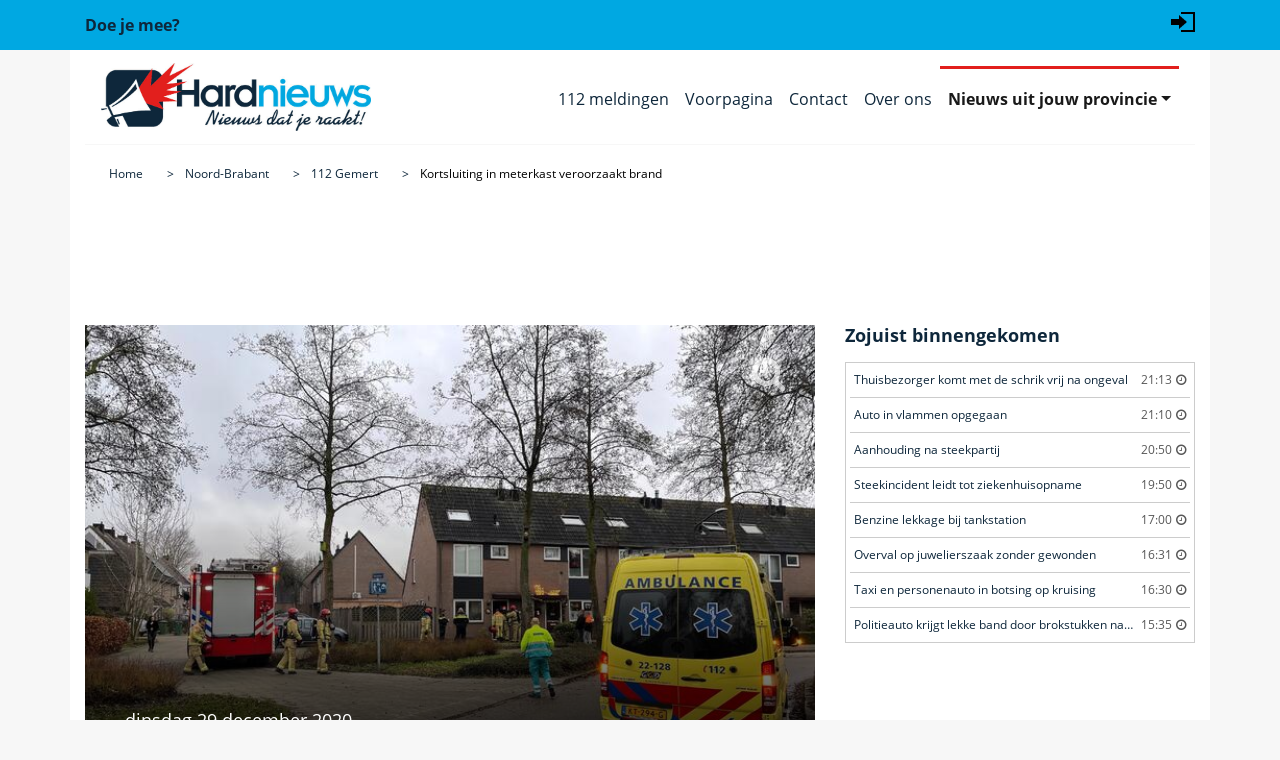

--- FILE ---
content_type: text/html; charset=utf-8
request_url: https://www.hardnieuws.nl/noord-brabant/gemert/kortsluiting-in-meterkast-veroorzaakt-brand-horst-gemert-15709.html
body_size: 9012
content:
<!doctype html>
<html lang="nl">
<head>
<meta http-equiv="x-dns-prefetch-control" content="on" />
<link rel="dns-prefetch" href="https://www.googletagmanager.com">
<link rel="preconnect" href="https://www.googletagmanager.com">
<link rel="dns-prefetch" href="https://www.google-analytics.com">
<link rel="preconnect" href="https://www.google-analytics.com">
<!-- Google Tag Manager -->
<script>(function(w,d,s,l,i){w[l]=w[l]||[];w[l].push({'gtm.start':new Date().getTime(),event:'gtm.js'});var f=d.getElementsByTagName(s)[0],j=d.createElement(s),dl=l!='dataLayer'?'&l='+l:'';j.async=true;j.src='https://www.googletagmanager.com/gtm.js?id='+i+dl;f.parentNode.insertBefore(j,f);})(window,document,'script','dataLayer','GTM-5QQVPR3');</script>
<script async src="https://www.googletagmanager.com/gtag/js?id=G-68VDTHW4BG"></script>
<script>window.dataLayer = window.dataLayer || [];function gtag(){dataLayer.push(arguments);}gtag('js', new Date());gtag('config', 'G-68VDTHW4BG');</script>
<!-- Clarity tracking code for https://www.hardnieuws.nl -->
<!--
<script>(function(c,l,a,r,i,t,y){c[a]=c[a]||function(){(c[a].q=c[a].q||[]).push(arguments)};t=l.createElement(r);t.async=1;t.src="https://www.clarity.ms/tag/"+i+"?ref=bwt";y=l.getElementsByTagName(r)[0];y.parentNode.insertBefore(t,y);})(window, document, "clarity", "script", "kz0t3hqke2");</script>
-->
<title>Kortsluiting in meterkast veroorzaakt brand, Horst in Gemert</title>
<meta http-equiv="Content-Type" content="text/html; charset=utf-8">
<meta name="description" content="GEMERT - Dinsdagmorgen 29 december rond 11.50 uur was brand ontstaan in een meterkast van een woning aan de Horst in Gemert." />
<meta name="news_keywords" content="Brand, Horst, Gemert"><meta name="viewport" content="width=device-width, initial-scale=1, shrink-to-fit=no">
<meta name="robots" content="index,follow,max-image-preview:large">
<meta property="og:site_name" content="Hardnieuws" />
<meta property="og:type" content="article" />
<meta property="og:locale" content="nl_NL" />
<meta property="og:title" content="Kortsluiting in meterkast veroorzaakt brand" />
<meta property="og:description" content="GEMERT - Dinsdagmorgen 29 december rond 11.50 uur was brand ontstaan in een meterkast van een woning aan de Horst in Gemert." />
<meta property="og:url" content="https://www.hardnieuws.nl/noord-brabant/gemert/kortsluiting-in-meterkast-veroorzaakt-brand-horst-gemert-15709.html" />
<meta property="og:image" content="https://www.hardnieuws.nl/assets/beeldbank/1024/20201229125701.jpg" />
<meta property="og:image:width" content="1024" />
<meta property="og:image:height" content="683" />
<meta property="og:image:type" content="image/jpeg" />
<meta name="twitter:card" content="summary_large_image" />
<meta name="twitter:image" content="https://www.hardnieuws.nl/assets/beeldbank/1024/20201229125701.jpg" />
<meta property="article:publisher" content="https://www.facebook.com/Hardnieuws" /><meta property="article:author" content="https://www.facebook.com/Hardnieuws" /><meta property="article:published_time" content="2020-12-29T12:57:00+01:00"><meta name="twitter:site" content="@hardnieuwsnl" />
<meta name="twitter:creator" content="@hardnieuwsnl" />
<meta name="norton-safeweb-site-verification" content="dza1jdo03ervt--qd84ga0-w200j6doz18scw3d1wte1z8iuikjf-rk5wn8gyxjzvtqrko4889s41r4-9cibg1-xry6eudyiaftlh-2fdnv8gihxxpzor0oo8wkq7k6r" />
<meta name="msapplication-TileColor" content="#ffffff">
<meta name="msapplication-TileImage" content="/ms-icon-144x144.png">
<meta name="theme-color" content="#ffffff">
<link rel="canonical" href="https://www.hardnieuws.nl/noord-brabant/gemert/kortsluiting-in-meterkast-veroorzaakt-brand-horst-gemert-15709.html">
<link rel="manifest" href="/manifest.json">
<link rel="icon" href="/assets/img/favicon.ico" type="image/x-icon" />
<link rel="apple-touch-icon" sizes="57x57" href="/assets/img/apple-icon-57x57.png">
<link rel="apple-touch-icon" sizes="60x60" href="/assets/img/apple-icon-60x60.png">
<link rel="apple-touch-icon" sizes="72x72" href="/assets/img/apple-icon-72x72.png">
<link rel="apple-touch-icon" sizes="76x76" href="/assets/img/apple-icon-76x76.png">
<link rel="apple-touch-icon" sizes="114x114" href="/assets/img/apple-icon-114x114.png">
<link rel="apple-touch-icon" sizes="120x120" href="/assets/img/apple-icon-120x120.png">
<link rel="apple-touch-icon" sizes="144x144" href="/assets/img/apple-icon-144x144.png">
<link rel="apple-touch-icon" sizes="152x152" href="/assets/img/apple-icon-152x152.png">
<link rel="apple-touch-icon" sizes="180x180" href="/assets/img/apple-icon-180x180.png">
<link rel="icon" type="image/png" sizes="192x192"  href="/assets/img/android-icon-192x192.png">
<link rel="icon" type="image/png" sizes="32x32" href="/assets/img/favicon-32x32.png">
<link rel="icon" type="image/png" sizes="96x96" href="/assets/img/favicon-96x96.png">
<link rel="icon" type="image/png" sizes="16x16" href="/assets/img/favicon-16x16.png">
<link rel="preload" href="https://www.hardnieuws.nl/assets/fonts/opensans-regular.woff2" as="font" type="font/woff2" crossorigin>
<link rel="preload" href="https://www.hardnieuws.nl/assets/fonts/fontawesome-webfont.woff2?v=4.7.0" as="font" type="font/woff2" crossorigin>
<link rel="stylesheet" href="/assets/css/bootstrap.min.css?bestand=1555999652">
<link rel="stylesheet" href="/assets/css/main.css?bestand=1727158626">
<link rel="stylesheet" href="/assets/css/font-awesome.min.css?bestand=1584546282">
<script src="https://mmcdn.nl/tags/hardnieuws.nl/general.js" async></script><script type="application/ld+json">
{
    "@context": "https://schema.org",
    "@type": "NewsArticle",
    "@id": "https://www.hardnieuws.nl/noord-brabant/gemert/kortsluiting-in-meterkast-veroorzaakt-brand-horst-gemert-15709.html#news",
    "mainEntityOfPage": {
        "@type": "WebPage",
        "@id": "https://www.hardnieuws.nl/noord-brabant/gemert/kortsluiting-in-meterkast-veroorzaakt-brand-horst-gemert-15709.html"
    },
    "isPartOf": {
        "@type": "NewsMediaOrganization",
        "name": "Hardnieuws",
        "url": "https://www.hardnieuws.nl"
    },
    "url": "https://www.hardnieuws.nl/noord-brabant/gemert/kortsluiting-in-meterkast-veroorzaakt-brand-horst-gemert-15709.html",
    "headline": "Kortsluiting in meterkast veroorzaakt brand",
    "inLanguage": "nl-NL",
    "image": [
        {
            "@type": "ImageObject",
            "url": "https://www.hardnieuws.nl/assets/beeldbank/1024/20201229125701.jpg",
            "copyrightHolder": {
                "@type": "Organization",
                "name": "AS Media - 112Nieuwsonline"
            },
            "width": 1024,
            "height": 683
        },
        {
            "@type": "ImageObject",
            "url": "https://www.hardnieuws.nl/assets/beeldbank/1024/20201229125702.jpg",
            "copyrightHolder": {
                "@type": "Organization",
                "name": "AS Media - 112Nieuwsonline"
            },
            "width": 1024,
            "height": 683
        },
        {
            "@type": "ImageObject",
            "url": "https://www.hardnieuws.nl/assets/beeldbank/1024/20201229125703.jpg",
            "copyrightHolder": {
                "@type": "Organization",
                "name": "AS Media - 112Nieuwsonline"
            },
            "width": 1024,
            "height": 683
        },
        {
            "@type": "ImageObject",
            "url": "https://www.hardnieuws.nl/assets/beeldbank/1024/20201229125704.jpg",
            "copyrightHolder": {
                "@type": "Organization",
                "name": "AS Media - 112Nieuwsonline"
            },
            "width": 1024,
            "height": 683
        }
    ],
    "thumbnailUrl": "https://www.hardnieuws.nl/assets/beeldbank/1024/20201229125701.jpg",
    "dateCreated": "2020-12-29T12:57:00+01:00",
    "datePublished": "2020-12-29T12:57:00+01:00",
    "dateModified": "2020-12-29T12:57:00+01:00",
    "articleSection": [
        "Noord-Brabant",
        "Gemert"
    ],
    "contentLocation": {
        "@type": "Place",
        "name": "Gemert",
        "address": {
            "@type": "PostalAddress",
            "addressLocality": "Gemert",
            "addressRegion": "Noord-Brabant",
            "addressCountry": "NL"
        },
        "geo": {
            "@type": "GeoCoordinates",
            "latitude": 51.5565963,
            "longitude": 5.7045336
        }
    },
    "author": [
        {
            "@type": "Organization",
            "name": "Redactie Hardnieuws",
            "url": "https://www.hardnieuws.nl/over-ons.html"
        }
    ],
    "publisher": {
        "@type": "Organization",
        "name": "Hardnieuws",
        "logo": {
            "@type": "ImageObject",
            "url": "https://www.hardnieuws.nl/assets/img/Hardnieuws-Beeldmerk-512.png",
            "width": 512,
            "height": 512
        },
        "sameAs": [
            "https://www.facebook.com/Hardnieuws",
            "https://twitter.com/hardnieuwsnl",
            "https://www.instagram.com/hardnieuws"
        ]
    },
    "description": "GEMERT - Dinsdagmorgen 29 december rond 11.50 uur was brand ontstaan in een meterkast van een woning aan de Horst in Gemert.",
    "keywords": [
        "Horst",
        "Gemert",
        "Noord-Brabant"
    ],
    "isAccessibleForFree": true,
    "wordCount": 90,
    "articleBody": "GEMERT - Dinsdagmorgen 29 december rond 11.50 uur was brand ontstaan in een meterkast van een woning aan de Horst in Gemert. Een schroeilucht zorgde ervoor dat de bewoners op zoek gingen naar de oorzaak. De bewoners hebben zelf een gedeelte van de stroom uitgeschakeld waarna ze in de meterkast een brand zagen. De brandweer heeft een inspectie gedaan en er bleek inderdaad een kortsluiting te zijn geweest bij de meterkast. De woning is geventileerd waarna Salvage is ingeschakeld. Een persoon is in de ambulance behandeld maar hoefde niet naar het ziekenhuis."
}
</script></head>
<body class="grey-bg" itemscope="itemscope" itemtype="http://schema.org/WebPage">
<!-- Google Tag Manager (noscript) -->
<noscript><iframe src="https://www.googletagmanager.com/ns.html?id=GTM-5QQVPR3" height="0" width="0" style="display:none;visibility:hidden"></iframe></noscript>
<!-- End Google Tag Manager (noscript) -->
<div class="meta-menu blue-bg">
<div class="container">
<div class="row align-items-center h50">
<div class="col"><a href="https://www.hardnieuws.nl/doe-je-mee.html"><strong>Doe je mee?</strong></a></div>
<div class="col align-self-end">
<ul class="list-unstyled d-flex justify-content-end">
<li><a href="#" aria-label="Login" data-container="body" data-toggle="popover" data-placement="bottom" data-original-title="" title="Inloggen"><svg xmlns="http://www.w3.org/2000/svg" width="24" height="24" viewBox="0 0 24 24"><path d="M8 9v-4l8 7-8 7v-4h-8v-6h8zm2-7v2h12v16h-12v2h14v-20h-14z"/></svg></a></li></ul>
</div>
</div>
</div>
</div>

<div id="popover_content_wrapper" class="d-none">
	<form action="/noord-brabant/gemert/kortsluiting-in-meterkast-veroorzaakt-brand-horst-gemert-15709.html" method="post" class="needs-validation" novalidate>
		<div class="form-group has-feedback">
	    <label for="gebruikersnaam">Gebruikersnaam :</label>
		<input type="text" name="gebruikersnaam" class="form-control" id="gebruikersnaam" autocomplete="username" required>
		</div>
		<div class="form-group has-feedback">
	    <label for="wachtwoord">Wachtwoord :</label>
		<input type="password" pattern=".{5,}" name="wachtwoord" class="form-control" id="wachtwoord" autocomplete="current-password" required>
		</div>
		<button type="submit" name="inloggen" value="login" class="btn btn-blue"><span class="fa fa-sign-in" aria-hidden="true"></span> Login</button>
	</form>
</div>

<header class="header" itemscope="" itemtype="http://schema.org/WPHeader">
<div class="container">
<div class="row white-bg">
<div class="col-12">
<nav class="navbar navbar-expand-lg navbar-light bordered bottom grey" itemscope="" itemtype="http://schema.org/SiteNavigationElement">
<a class="navbar-brand" href="https://www.hardnieuws.nl"><img loading="lazy" src="/assets/img/logo-hardnieuws-810x205.jpg" data-src="/assets/img/logo-hardnieuws-810x205.jpg" alt="Hardnieuws het 112 nieuws dat je raakt" title="112 nieuws dat je raakt, Hardnieuws" /></a>
<button class="navbar-toggler" type="button" data-toggle="collapse" data-target="#navbarSupportedContent" aria-controls="navbarSupportedContent" aria-expanded="false" aria-label="Toggle navigation"><span class="navbar-toggler-icon"></span></button>
<div class="collapse navbar-collapse justify-content-end" id="navbarSupportedContent">
<ul class="navbar-nav ">
<li class="nav-item inactive"><a class="nav-link" itemprop="url" href="https://www.hardnieuws.nl/112-meldingen.html"><span itemprop="name">112 meldingen</span></a></li>
		<li class="nav-item inactive"><a class="nav-link" itemprop="url" href="https://www.hardnieuws.nl"><span itemprop="name">Voorpagina</span></a></li><li class="nav-item inactive">
				<a class="nav-link" itemprop="url" href="/contact.html"><span itemprop="name">Contact</span></a></li><li class="nav-item inactive">
				<a class="nav-link" itemprop="url" href="/over-ons.html"><span itemprop="name">Over ons</span></a></li><li class="nav-item dropdown active">
		<a class="nav-link dropdown-toggle" href="#" id="navbarDropdown" role="button" data-toggle="dropdown" aria-haspopup="true" aria-expanded="false">Nieuws uit jouw provincie</a>
		<div class="dropdown-menu" aria-labelledby="navbarDropdown"><a class="dropdown-item" itemprop="url" href="https://www.hardnieuws.nl/drenthe/"><span class="provincie-menu" itemprop="name">Drenthe</span></a><a class="dropdown-item" itemprop="url" href="https://www.hardnieuws.nl/flevoland/"><span class="provincie-menu" itemprop="name">Flevoland</span></a><a class="dropdown-item" itemprop="url" href="https://www.hardnieuws.nl/friesland/"><span class="provincie-menu" itemprop="name">Friesland</span></a><a class="dropdown-item" itemprop="url" href="https://www.hardnieuws.nl/gelderland/"><span class="provincie-menu" itemprop="name">Gelderland</span></a><a class="dropdown-item" itemprop="url" href="https://www.hardnieuws.nl/groningen/"><span class="provincie-menu" itemprop="name">Groningen</span></a><a class="dropdown-item" itemprop="url" href="https://www.hardnieuws.nl/limburg/"><span class="provincie-menu" itemprop="name">Limburg</span></a><a class="dropdown-item" itemprop="url" href="https://www.hardnieuws.nl/noord-brabant/"><span class="provincie-menu" itemprop="name">Noord-Brabant</span></a><a class="dropdown-item" itemprop="url" href="https://www.hardnieuws.nl/noord-holland/"><span class="provincie-menu" itemprop="name">Noord-Holland</span></a><a class="dropdown-item" itemprop="url" href="https://www.hardnieuws.nl/overijssel/"><span class="provincie-menu" itemprop="name">Overijssel</span></a><a class="dropdown-item" itemprop="url" href="https://www.hardnieuws.nl/utrecht/"><span class="provincie-menu" itemprop="name">Utrecht</span></a><a class="dropdown-item" itemprop="url" href="https://www.hardnieuws.nl/zeeland/"><span class="provincie-menu" itemprop="name">Zeeland</span></a><a class="dropdown-item" itemprop="url" href="https://www.hardnieuws.nl/zuid-holland/"><span class="provincie-menu" itemprop="name">Zuid-Holland</span></a></div>
		</li></ul>
</div>
</nav>
<nav aria-label="breadcrumb">
		<ol class="breadcrumb white-bg" itemscope itemtype="https://schema.org/BreadcrumbList">
		<meta itemprop="name" content="Kortsluiting in meterkast veroorzaakt brand" />
		<li class="breadcrumb-item" itemprop="itemListElement" itemscope itemtype="https://schema.org/ListItem">
		<a itemprop="item" href="https://www.hardnieuws.nl"><span itemprop="name">Home</span></a>
		<meta itemprop="position" content="1" />
		</li><li class="breadcrumb-item" itemprop="itemListElement" itemscope itemtype="https://schema.org/ListItem">
			<a itemprop="item" href="https://www.hardnieuws.nl/noord-brabant/"><span class="provincie-kruimel" itemprop="name">Noord-Brabant</span></a>
			<meta itemprop="position" content="2" />
			</li><li class="breadcrumb-item" itemprop="itemListElement" itemscope itemtype="https://schema.org/ListItem">
			<a itemprop="item" href="https://www.hardnieuws.nl/noord-brabant/gemert/"><span class="woonplaats-kruimel" itemprop="name">112 Gemert</span></a>
			<meta itemprop="position" content="3" />
			</li><li class="breadcrumb-item" itemprop="itemListElement" itemscope itemtype="https://schema.org/ListItem">
			<a itemprop="item" href="https://www.hardnieuws.nl/noord-brabant/gemert/kortsluiting-in-meterkast-veroorzaakt-brand-horst-gemert-15709.html"><span itemprop="name">Kortsluiting in meterkast veroorzaakt brand</span></a>
			<meta itemprop="position" content="4" />
			</li></ol>
		</nav></div>
</div>
</div>
</header>
<div class="container">
<div class="row white-bg">
<div class="col-12 mb-2">
<div style="min-height: 98px;"><div id="hardnieuws_web_top"></div></div>
</div>
</div>
<!--<div class="container">-->
<div class="row white-bg">
<section class="col-sm-12 col-md-6 col-lg-8 left-side" itemprop="mainContentOfPage">
<article class="main-article pb-4"><div class="row">
					<div class="col-12">
					<a href="/noord-brabant/gemert/kortsluiting-in-meterkast-veroorzaakt-brand-horst-gemert-15709/20201229125701.html" class="article-head-news-image article-inline-image">
					<img class="foto-vergroting" src="https://www.hardnieuws.nl/assets/beeldbank/20201229125701.jpg" alt="Kortsluiting in meterkast veroorzaakt brand" />
					<div class="black-overlay"></div>
					<div class="caption">
					<div class="date">dinsdag 29 december 2020</div>
					<h1 class="main-title">Kortsluiting in meterkast veroorzaakt brand</h1>
					<h2 class="location"><i class="fa fa-map-marker" aria-hidden="true"></i> Horst</h2> <h3>Gemert</h3>
					<div class="credits">Beeldmaker: AS Media - 112Nieuwsonline</div>
					</div>
					<div class="enlarge-btn">
					<i class="fa fa-search-plus" aria-hidden="true"></i>
					</div>
					</a>
					<div class="head-image-credits">
					<div class="author dgrey-fg pb-3 d-inline-block small">
					<span>Redactie Hardnieuws</span>.
					<time datetime="2020-12-29T12:57:00+01:00">Geplaatst: 29 december 2020 om 12:57.</time>
					</div>
					</div>
					</div>
					</div><div class="row"><div class="col-12">
			<div class="text-center mb-2">

				<a onclick="gtag('event','share_top',{method:'twitter',event_category:'share',event_label:'https://www.hardnieuws.nl/noord-brabant/gemert/kortsluiting-in-meterkast-veroorzaakt-brand-horst-gemert-15709.html'})"
					href="https://twitter.com/intent/tweet?url=https%3A%2F%2Fwww.hardnieuws.nl%2Fnoord-brabant%2Fgemert%2Fkortsluiting-in-meterkast-veroorzaakt-brand-horst-gemert-15709.html%3Futm_source%3Dtwitter%26utm_medium%3Dsocial%26utm_campaign%3Darticle_share%26utm_content%3Dshare_top"
					aria-label="Deel op X/Twitter" rel="noopener noreferrer nofollow" target="_blank">
					<i class="p-1 fa fa-twitter-square fa-2x"></i>
				</a>

				<a onclick="gtag('event','share_top',{method:'facebook',event_category:'share',event_label:'https://www.hardnieuws.nl/noord-brabant/gemert/kortsluiting-in-meterkast-veroorzaakt-brand-horst-gemert-15709.html'})"
					href="https://www.facebook.com/sharer.php?u=https%3A%2F%2Fwww.hardnieuws.nl%2Fnoord-brabant%2Fgemert%2Fkortsluiting-in-meterkast-veroorzaakt-brand-horst-gemert-15709.html%3Futm_source%3Dfacebook%26utm_medium%3Dsocial%26utm_campaign%3Darticle_share%26utm_content%3Dshare_top"
					aria-label="Deel op Facebook" rel="noopener noreferrer nofollow" target="_blank">
					<i class="p-1 fa fa-facebook-square fa-2x"></i>
				</a>

				<a onclick="gtag('event','share_top',{method:'whatsapp',event_category:'share',event_label:'https://www.hardnieuws.nl/noord-brabant/gemert/kortsluiting-in-meterkast-veroorzaakt-brand-horst-gemert-15709.html'})"
					href="https://wa.me/?text=Kortsluiting+in+meterkast+veroorzaakt+brand+-+https%3A%2F%2Fwww.hardnieuws.nl%2Fnoord-brabant%2Fgemert%2Fkortsluiting-in-meterkast-veroorzaakt-brand-horst-gemert-15709.html%3Futm_source%3Dwhatsapp%26utm_medium%3Dshare%26utm_campaign%3Darticle_share%26utm_content%3Dshare_top"
					aria-label="Deel op WhatsApp" rel="noopener noreferrer nofollow" target="_blank">
					<i class="p-1 fa fa-whatsapp fa-2x"></i>
				</a>

				<a href="#"
					onclick="
						(function(){
							var url='https://www.hardnieuws.nl/noord-brabant/gemert/kortsluiting-in-meterkast-veroorzaakt-brand-horst-gemert-15709.html?utm_source=copy&amp;utm_medium=share&amp;utm_campaign=article_share&amp;utm_content=share_top';
							try{
								if(navigator.clipboard && navigator.clipboard.writeText){
									navigator.clipboard.writeText(url);
								}else{
									var ta=document.createElement('textarea');
									ta.value=url; document.body.appendChild(ta);
									ta.select(); document.execCommand('copy');
									ta.remove();
								}
							}catch(e){
								var ta=document.createElement('textarea');
								ta.value=url; document.body.appendChild(ta);
								ta.select(); document.execCommand('copy');
								ta.remove();
							}
							gtag('event','share_top',{method:'copy',event_category:'share',event_label:'https://www.hardnieuws.nl/noord-brabant/gemert/kortsluiting-in-meterkast-veroorzaakt-brand-horst-gemert-15709.html'});
							return false;
						})();
						return false;
					"
					aria-label="Kopieer link">
					<i class="p-1 fa fa-link fa-2x"></i>
				</a>

			</div>
		</div></div><div class="row"><div class="col-12 article-bottom-margin">
			<div class="plain-text">
			<p itemprop="description">GEMERT - Dinsdagmorgen 29 december rond 11.50 uur was brand ontstaan in een meterkast van een woning aan de Horst in <a href="https://www.hardnieuws.nl/noord-brabant/gemert/" class="link-orange" title="Meer 112 nieuws uit Gemert"><span class="woonplaats-item">112 Gemert</span></a>.</p><p itemprop="articleBody">Een schroeilucht zorgde ervoor dat de bewoners op zoek gingen naar de oorzaak. De bewoners hebben zelf een gedeelte van de stroom uitgeschakeld waarna ze in de meterkast een brand zagen. <br />
<br />
De brandweer heeft een inspectie gedaan en er bleek inderdaad een kortsluiting te zijn geweest bij de meterkast. De woning is geventileerd waarna Salvage is ingeschakeld. Een persoon is in de ambulance behandeld maar hoefde niet naar het ziekenhuis.</p><div id="hardnieuws_outstream"></div><div class="gerelateerd">
					<p><strong>Bekijk ook:</strong></p>
					<a class="link-orange" href="/noord-brabant/gemert/brandweer-ingezet-wegens-brand-in-achtertuin-vonder-gemert-25470.html" title="Brandweer ingezet wegens brand in achtertuin"><span class="gerelateerd-item" id="Brand-Brand-1">Brandweer ingezet wegens brand in achtertuin</span></a>
					</div><div class="gerelateerd">
					<p><strong>Bekijk ook:</strong></p>
					<a class="link-orange" href="/noord-brabant/gemert/aanhouding-bij-woningbrand-vonder-gemert-38301.html" title="Aanhouding bij woningbrand"><span class="gerelateerd-item" id="Brand-Brand-ADR-2">Aanhouding bij woningbrand Vonder in 112 Gemert</span></a>
					</div><meta itemprop="articleSection" content="Noord-Brabant"/>
			<meta itemprop="articleSection" content="Gemert"/>
			<link itemprop="mainEntityOfPage" href="https://www.hardnieuws.nl/noord-brabant/gemert/kortsluiting-in-meterkast-veroorzaakt-brand-horst-gemert-15709.html">
			<span itemprop="publisher" itemscope itemtype="https://schema.org/Organization">
			<span itemprop="logo" itemscope itemtype="https://schema.org/ImageObject">
			<meta itemprop="url" content="https://www.hardnieuws.nl/assets/img/logo-hardnieuws.jpg"/>
			<meta itemprop="width" content="270" />
			<meta itemprop="height" content="68" />
			</span>
			<meta itemprop="name" content="Hardnieuws"/>	  
			</span><a class="button-orange" href="https://www.hardnieuws.nl/noord-brabant/"><img loading="lazy" class="lazyloaded" src="/assets/img/vlag-noord-brabant.png" data-src="/assets/img/vlag-noord-brabant.png" alt="Provincie Noord-Brabant" /> <span class="provincie-button">Meer nieuws uit provincie Noord-Brabant</span></a></div>
			</div>
			</div><div class="row">
					<div class="col-12 article-bottom-margin">
					<a href="/noord-brabant/gemert/kortsluiting-in-meterkast-veroorzaakt-brand-horst-gemert-15709/20201229125702.html" class="article-head-news-image article-inline-image" itemscope="" itemtype="http://schema.org/ImageObject" itemprop="image">
					<img loading="lazy" class="lazyloaded" src="/assets/beeldbank/20201229125702.jpg" data-src="/assets/beeldbank/20201229125702.jpg" alt="Kortsluiting in meterkast veroorzaakt brand" itemprop="url" />
					<div class="caption">
					<div class="credits">Beeldmaker: <span itemprop="copyrightHolder" itemtype="http://schema.org/Person" itemscope=""></span><span itemprop="name">AS Media - 112Nieuwsonline</span></div>
					</div>
					<div class="enlarge-btn">
					<i class="fa fa-search-plus" aria-hidden="true"></i>
					</div>
					</a>
					</div>
					</div><div class="row">
					<div class="col-12 article-bottom-margin center-block text-center"><div id="hardnieuws_web_mid_3"></div></div>
					</div><div class="row">
					<div class="col-12 article-bottom-margin">
					<a href="/noord-brabant/gemert/kortsluiting-in-meterkast-veroorzaakt-brand-horst-gemert-15709/20201229125703.html" class="article-head-news-image article-inline-image" itemscope="" itemtype="http://schema.org/ImageObject" itemprop="image">
					<img loading="lazy" class="lazyloaded" src="/assets/beeldbank/20201229125703.jpg" data-src="/assets/beeldbank/20201229125703.jpg" alt="Kortsluiting in meterkast veroorzaakt brand" itemprop="url" />
					<div class="caption">
					<div class="credits">Beeldmaker: <span itemprop="copyrightHolder" itemtype="http://schema.org/Person" itemscope=""></span><span itemprop="name">AS Media - 112Nieuwsonline</span></div>
					</div>
					<div class="enlarge-btn">
					<i class="fa fa-search-plus" aria-hidden="true"></i>
					</div>
					</a>
					</div>
					</div><div class="row">
					<div class="col-12 article-bottom-margin center-block text-center"><div id="hardnieuws_web_mid_3"></div></div>
					</div><div class="row">
					<div class="col-12 article-bottom-margin">
					<a href="/noord-brabant/gemert/kortsluiting-in-meterkast-veroorzaakt-brand-horst-gemert-15709/20201229125704.html" class="article-head-news-image article-inline-image" itemscope="" itemtype="http://schema.org/ImageObject" itemprop="image">
					<img loading="lazy" class="lazyloaded" src="/assets/beeldbank/20201229125704.jpg" data-src="/assets/beeldbank/20201229125704.jpg" alt="Kortsluiting in meterkast veroorzaakt brand" itemprop="url" />
					<div class="caption">
					<div class="credits">Beeldmaker: <span itemprop="copyrightHolder" itemtype="http://schema.org/Person" itemscope=""></span><span itemprop="name">AS Media - 112Nieuwsonline</span></div>
					</div>
					<div class="enlarge-btn">
					<i class="fa fa-search-plus" aria-hidden="true"></i>
					</div>
					</a>
					</div>
					</div><div class="row">
					<div class="col-12 article-bottom-margin center-block text-center"><div id="hardnieuws_web_mid_3"></div></div>
					</div><div class="row">
			<div class="col-12 article-bottom-margin">
			<h3 class="mb-3">Gerelateerde nieuwsitems</h3><div class="embed-responsive embed-responsive-16by9">
			<iframe src="https://embed.kijk.nl?video=MPVpXITlEAyieS&autoplay=1&token=refinery89-hardnieuws-web" frameborder="0" allowfullscreen="allowfullscreen" scrolling="no" class="sbsEmbed" allow="encrypted-media; autoplay; fullscreen; picture-in-picture" style="max-width: 100%"></iframe>
			</div><br /><div class="row row-eq-height"><div class="col-md-12 col-lg-4"><article>
	  <a href="/zuid-holland/rotterdam/thuisbezorger-komt-met-de-schrik-vrij-na-ongeval-brielselaan-rotterdam-69165.html" title="Thuisbezorger komt met de schrik vrij na ongeval">
	  <img loading="lazy" class="lazyloaded" src="/assets/beeldbank/350/20260117213616.jpg" data-src="/assets/beeldbank/350/20260117213616.jpg" alt="ongeval brielselaan rotterdam" /></a>
	  <div class="article-content py-3">
	  <h3>Thuisbezorger komt met de schrik vrij na ongeval</h3>
	  <p><strong>Rotterdam</strong> - In de late avond van zaterdag 17 januari tegen 21.10 uur heeft een ongeval plaatsgevonden aa [ <a href="/zuid-holland/rotterdam/thuisbezorger-komt-met-de-schrik-vrij-na-ongeval-brielselaan-rotterdam-69165.html" class="link-orange" title="Thuisbezorger komt met de schrik vrij na ongeval">Lees verder</a> ]</p>
	  </div>
	  </article></div><div class="col-md-12 col-lg-4"><article>
	  <a href="/friesland/leeuwarden/auto-in-vlammen-opgegaan-bisschopsrak-leeuwarden-69167.html" title="Auto in vlammen opgegaan">
	  <img loading="lazy" class="lazyloaded" src="/assets/beeldbank/350/20260117214022.jpg" data-src="/assets/beeldbank/350/20260117214022.jpg" alt="brand bisschopsrak leeuwarden" /></a>
	  <div class="article-content py-3">
	  <h3>Auto in vlammen opgegaan</h3>
	  <p><strong>Leeuwarden</strong> - Zaterdagavond 17 januari niet lang na 21.10 uur kwam het tot een brand in een auto aan de B [ <a href="/friesland/leeuwarden/auto-in-vlammen-opgegaan-bisschopsrak-leeuwarden-69167.html" class="link-orange" title="Auto in vlammen opgegaan">Lees verder</a> ]</p>
	  </div>
	  </article></div><div class="col-md-12 col-lg-4"><article>
	  <a href="/zuid-holland/rozenburg/aanhouding-na-steekpartij-esdoornlaan-rozenburg-69166.html" title="Aanhouding na steekpartij">
	  <img loading="lazy" class="lazyloaded" src="/assets/beeldbank/350/20260117213231.jpg" data-src="/assets/beeldbank/350/20260117213231.jpg" alt="steekincident esdoornlaan rozenburg" /></a>
	  <div class="article-content py-3">
	  <h3>Aanhouding na steekpartij</h3>
	  <p><strong>Rozenburg</strong> - Zaterdagavond 17 januari omstreeks 20.50 uur werd een steekincident vastgesteld aan de Esdoo [ <a href="/zuid-holland/rozenburg/aanhouding-na-steekpartij-esdoornlaan-rozenburg-69166.html" class="link-orange" title="Aanhouding na steekpartij">Lees verder</a> ]</p>
	  </div>
	  </article></div><div class="col-md-12 col-lg-4"><article>
	  <a href="/zuid-holland/rotterdam/steekincident-leidt-tot-ziekenhuisopname-goudestein-rotterdam-69164.html" title="Steekincident leidt tot ziekenhuisopname">
	  <img loading="lazy" class="lazyloaded" src="/assets/beeldbank/350/20260117202559.jpg" data-src="/assets/beeldbank/350/20260117202559.jpg" alt="steekincident goudestein rotterdam" /></a>
	  <div class="article-content py-3">
	  <h3>Steekincident leidt tot ziekenhuisopname</h3>
	  <p><strong>Rotterdam</strong> - In de vroege avond van zaterdag 17 januari niet lang na 19.50 uur heeft zich een steekincide [ <a href="/zuid-holland/rotterdam/steekincident-leidt-tot-ziekenhuisopname-goudestein-rotterdam-69164.html" class="link-orange" title="Steekincident leidt tot ziekenhuisopname">Lees verder</a> ]</p>
	  </div>
	  </article></div><div class="col-md-12 col-lg-4"><article>
	  <a href="/friesland/leeuwarden/benzine-lekkage-bij-tankstation-zwettestraat-leeuwarden-69163.html" title="Benzine lekkage bij tankstation">
	  <img loading="lazy" class="lazyloaded" src="/assets/beeldbank/350/20260117172408.jpg" data-src="/assets/beeldbank/350/20260117172408.jpg" alt="ongeval zwettestraat leeuwarden" /></a>
	  <div class="article-content py-3">
	  <h3>Benzine lekkage bij tankstation</h3>
	  <p><strong>Leeuwarden</strong> - In de late namiddag van zaterdag 17 januari net na 17.00 uur is een ongeval ontstaan aan de [ <a href="/friesland/leeuwarden/benzine-lekkage-bij-tankstation-zwettestraat-leeuwarden-69163.html" class="link-orange" title="Benzine lekkage bij tankstation">Lees verder</a> ]</p>
	  </div>
	  </article></div><div class="col-md-12 col-lg-4"><article>
	  <a href="/noord-holland/amsterdam/overval-op-juwelierszaak-zonder-gewonden-middenweg-amsterdam-69162.html" title="Overval op juwelierszaak zonder gewonden">
	  <img loading="lazy" class="lazyloaded" src="/assets/beeldbank/350/20260117171411.jpg" data-src="/assets/beeldbank/350/20260117171411.jpg" alt="nieuws middenweg amsterdam" /></a>
	  <div class="article-content py-3">
	  <h3>Overval op juwelierszaak zonder gewonden</h3>
	  <p><strong>Amsterdam</strong> - Zaterdagmiddag 17 januari niet lang na 16.30 uur heeft zich een incident voorgedaan aan de M [ <a href="/noord-holland/amsterdam/overval-op-juwelierszaak-zonder-gewonden-middenweg-amsterdam-69162.html" class="link-orange" title="Overval op juwelierszaak zonder gewonden">Lees verder</a> ]</p>
	  </div>
	  </article></div><div class="col-md-12 col-lg-4"><article>
	  <a href="/zuid-holland/ridderkerk/taxi-en-personenauto-in-botsing-op-kruising-rotterdamseweg-ridderkerk-69161.html" title="Taxi en personenauto in botsing op kruising">
	  <img loading="lazy" class="lazyloaded" src="/assets/beeldbank/350/20260117170427.jpg" data-src="/assets/beeldbank/350/20260117170427.jpg" alt="ongeval rotterdamseweg ridderkerk" /></a>
	  <div class="article-content py-3">
	  <h3>Taxi en personenauto in botsing op kruising</h3>
	  <p><strong>Ridderkerk</strong> - Op de middag van zaterdag 17 januari even voor 16.30 uur heeft zich een ongeval voorgedaan [ <a href="/zuid-holland/ridderkerk/taxi-en-personenauto-in-botsing-op-kruising-rotterdamseweg-ridderkerk-69161.html" class="link-orange" title="Taxi en personenauto in botsing op kruising">Lees verder</a> ]</p>
	  </div>
	  </article></div><div class="col-md-12 col-lg-4"><article>
	  <a href="/noord-holland/amsterdam/politieauto-krijgt-lekke-band-door-brokstukken-na-ongeval-ijdoornlaan-amsterdam-69159.html" title="Politieauto krijgt lekke band door brokstukken na ongeval">
	  <img loading="lazy" class="lazyloaded" src="/assets/beeldbank/350/20260117161920.jpg" data-src="/assets/beeldbank/350/20260117161920.jpg" alt="ongeval ijdoornlaan amsterdam" /></a>
	  <div class="article-content py-3">
	  <h3>Politieauto krijgt lekke band door brokstukken na ongeval</h3>
	  <p><strong>Amsterdam</strong> - Zaterdagmiddag 17 januari iets voor 15.35 uur heeft zich een ongeval voorgedaan aan de IJdoo [ <a href="/noord-holland/amsterdam/politieauto-krijgt-lekke-band-door-brokstukken-na-ongeval-ijdoornlaan-amsterdam-69159.html" class="link-orange" title="Politieauto krijgt lekke band door brokstukken na ongeval">Lees verder</a> ]</p>
	  </div>
	  </article></div><div class="col-md-12 col-lg-4"><article>
	  <a href="/noord-brabant/dongen/opnieuw-brand-bij-ecco-leather-fabriek-vierbundersweg-dongen-69158.html" title="Opnieuw brand bij Ecco Leather fabriek">
	  <img loading="lazy" class="lazyloaded" src="/assets/beeldbank/350/20260117150728.jpg" data-src="/assets/beeldbank/350/20260117150728.jpg" alt="brand vierbundersweg dongen" /></a>
	  <div class="article-content py-3">
	  <h3>Opnieuw brand bij Ecco Leather fabriek</h3>
	  <p><strong>Dongen</strong> - Zaterdagmiddag 17 januari rond 14.40 uur heeft zich een industriebrand voorgedaan aan de Vierbu [ <a href="/noord-brabant/dongen/opnieuw-brand-bij-ecco-leather-fabriek-vierbundersweg-dongen-69158.html" class="link-orange" title="Opnieuw brand bij Ecco Leather fabriek">Lees verder</a> ]</p>
	  </div>
	  </article></div></div>
			</div>
			</div><div class="row">
			<div class="col-12 article-bottom-margin center-block text-center"><div id="hardnieuws_web_bottom"></div></div>
			</div></article></section>
<section class="col-sm-12 col-md-6 col-lg-4 right-side">
<!-- prime news -->
	
<div class="mb-3"><section class="popular-news">
			<h3 class="mb-3">Zojuist binnengekomen</h3>
			<div class="bordered around dgrey"><a class="d-flex bd-highlight align-items-center py-2 px-1 mx-1 bordered bottom dgrey" href="/zuid-holland/rotterdam/thuisbezorger-komt-met-de-schrik-vrij-na-ongeval-brielselaan-rotterdam-69165.html">
				<div class="pr-2 mr-auto bd-highlight truncate">Thuisbezorger komt met de schrik vrij na ongeval</div> <div class="dgrey-fg bd-highlight pr-1">21:13</div><i class="far fa fa-clock-o pt-0 bd-highlight dgrey-fg"></i>
				</a><a class="d-flex bd-highlight align-items-center py-2 px-1 mx-1 bordered bottom dgrey" href="/friesland/leeuwarden/auto-in-vlammen-opgegaan-bisschopsrak-leeuwarden-69167.html">
				<div class="pr-2 mr-auto bd-highlight truncate">Auto in vlammen opgegaan</div> <div class="dgrey-fg bd-highlight pr-1">21:10</div><i class="far fa fa-clock-o pt-0 bd-highlight dgrey-fg"></i>
				</a><a class="d-flex bd-highlight align-items-center py-2 px-1 mx-1 bordered bottom dgrey" href="/zuid-holland/rozenburg/aanhouding-na-steekpartij-esdoornlaan-rozenburg-69166.html">
				<div class="pr-2 mr-auto bd-highlight truncate">Aanhouding na steekpartij</div> <div class="dgrey-fg bd-highlight pr-1">20:50</div><i class="far fa fa-clock-o pt-0 bd-highlight dgrey-fg"></i>
				</a><a class="d-flex bd-highlight align-items-center py-2 px-1 mx-1 bordered bottom dgrey" href="/zuid-holland/rotterdam/steekincident-leidt-tot-ziekenhuisopname-goudestein-rotterdam-69164.html">
				<div class="pr-2 mr-auto bd-highlight truncate">Steekincident leidt tot ziekenhuisopname</div> <div class="dgrey-fg bd-highlight pr-1">19:50</div><i class="far fa fa-clock-o pt-0 bd-highlight dgrey-fg"></i>
				</a><a class="d-flex bd-highlight align-items-center py-2 px-1 mx-1 bordered bottom dgrey" href="/friesland/leeuwarden/benzine-lekkage-bij-tankstation-zwettestraat-leeuwarden-69163.html">
				<div class="pr-2 mr-auto bd-highlight truncate">Benzine lekkage bij tankstation</div> <div class="dgrey-fg bd-highlight pr-1">17:00</div><i class="far fa fa-clock-o pt-0 bd-highlight dgrey-fg"></i>
				</a><a class="d-flex bd-highlight align-items-center py-2 px-1 mx-1 bordered bottom dgrey" href="/noord-holland/amsterdam/overval-op-juwelierszaak-zonder-gewonden-middenweg-amsterdam-69162.html">
				<div class="pr-2 mr-auto bd-highlight truncate">Overval op juwelierszaak zonder gewonden</div> <div class="dgrey-fg bd-highlight pr-1">16:31</div><i class="far fa fa-clock-o pt-0 bd-highlight dgrey-fg"></i>
				</a><a class="d-flex bd-highlight align-items-center py-2 px-1 mx-1 bordered bottom dgrey" href="/zuid-holland/ridderkerk/taxi-en-personenauto-in-botsing-op-kruising-rotterdamseweg-ridderkerk-69161.html">
				<div class="pr-2 mr-auto bd-highlight truncate">Taxi en personenauto in botsing op kruising</div> <div class="dgrey-fg bd-highlight pr-1">16:30</div><i class="far fa fa-clock-o pt-0 bd-highlight dgrey-fg"></i>
				</a><a class="d-flex bd-highlight align-items-center py-2 px-1 mx-1" href="/noord-holland/amsterdam/politieauto-krijgt-lekke-band-door-brokstukken-na-ongeval-ijdoornlaan-amsterdam-69159.html">
				<div class="pr-2 mr-auto bd-highlight truncate">Politieauto krijgt lekke band door brokstukken na ongeval</div> <div class="dgrey-fg bd-highlight pr-1">15:35</div><i class="far fa fa-clock-o pt-0 bd-highlight dgrey-fg"></i>
				</a></div>
			</section></div><div style="min-height: 250px;"><div id="hardnieuws_web_mid"></div></div><div class="my-3"><section class="popular-news">
			<h3 class="mb-3">Populair vandaag</h3>
			<div class="bordered around dgrey"><a class="d-flex bd-highlight align-items-center py-2 px-1 mx-1 bordered bottom dgrey" href="/friesland/leeuwarden/traumateam-ingeschakeld-bij-medische-situatie-annie-westlandstraat-leeuwarden-69145.html">
				<i class="fas pr-1 fa fa-thumbs-up green-fg"></i> <div class="pr-2 mr-auto bd-highlight truncate">Traumateam ingeschakeld bij medische situatie in Leeuwarden</div> <div class="dgrey-fg bd-highlight pr-1">09:50</div><i class="far fa fa-clock-o pt-0 bd-highlight dgrey-fg"></i>
				</a><a class="d-flex bd-highlight align-items-center py-2 px-1 mx-1 bordered bottom dgrey" href="/utrecht/amersfoort/activisten-protesteren-tegen-frontrunners-ministries-varkensmarkt-amersfoort-69143.html">
				<i class="fas pr-1 fa fa-thumbs-up green-fg"></i> <div class="pr-2 mr-auto bd-highlight truncate">Activisten protesteren tegen Frontrunners Ministries in Amersfoort</div> <div class="dgrey-fg bd-highlight pr-1">09:30</div><i class="far fa fa-clock-o pt-0 bd-highlight dgrey-fg"></i>
				</a><a class="d-flex bd-highlight align-items-center py-2 px-1 mx-1 bordered bottom dgrey" href="/zuid-holland/ridderkerk/zware-aanrijding-met-meerdere-voertuigen-auto-belandt-op-de-kop-op-snelweg-rijksweg-a16-r-25-3-ridderkerk-69150.html">
				<i class="fas pr-1 fa fa-thumbs-up green-fg"></i> <div class="pr-2 mr-auto bd-highlight truncate">Zware aanrijding met meerdere voertuigen: auto belandt op de kop op snelweg in Ridderkerk</div> <div class="dgrey-fg bd-highlight pr-1">12:35</div><i class="far fa fa-clock-o pt-0 bd-highlight dgrey-fg"></i>
				</a><a class="d-flex bd-highlight align-items-center py-2 px-1 mx-1 bordered bottom dgrey" href="/noord-brabant/tilburg/hulpdiensten-in-actie-na-spoorongeval-zwartvenseweg-tilburg-69152.html">
				<i class="fas pr-1 fa fa-thumbs-up green-fg"></i> <div class="pr-2 mr-auto bd-highlight truncate">Hulpdiensten in actie na spoorongeval in Tilburg</div> <div class="dgrey-fg bd-highlight pr-1">12:30</div><i class="far fa fa-clock-o pt-0 bd-highlight dgrey-fg"></i>
				</a><a class="d-flex bd-highlight align-items-center py-2 px-1 mx-1 bordered bottom dgrey" href="/zuid-holland/numansdorp/frontale-botsing-op-parallelbaan-zorgt-voor-ravage-rijksweg-a29-r-97-0-numansdorp-69141.html">
				<i class="fas pr-1 fa fa-thumbs-up green-fg"></i> <div class="pr-2 mr-auto bd-highlight truncate">Frontale botsing op parallelbaan zorgt voor ravage in Numansdorp</div> <div class="dgrey-fg bd-highlight pr-1">08:20</div><i class="far fa fa-clock-o pt-0 bd-highlight dgrey-fg"></i>
				</a><a class="d-flex bd-highlight align-items-center py-2 px-1 mx-1 bordered bottom dgrey" href="/noord-brabant/dongen/opnieuw-brand-bij-ecco-leather-fabriek-vierbundersweg-dongen-69158.html">
				<i class="fas pr-1 fa fa-thumbs-up green-fg"></i> <div class="pr-2 mr-auto bd-highlight truncate">Opnieuw brand bij Ecco Leather fabriek in Dongen</div> <div class="dgrey-fg bd-highlight pr-1">14:40</div><i class="far fa fa-clock-o pt-0 bd-highlight dgrey-fg"></i>
				</a><a class="d-flex bd-highlight align-items-center py-2 px-1 mx-1 bordered bottom dgrey" href="/noord-brabant/tilburg/dode-en-veel-schade-na-woningbrand-leharstraat-tilburg-69149.html">
				<i class="fas pr-1 fa fa-thumbs-up green-fg"></i> <div class="pr-2 mr-auto bd-highlight truncate">Dode en veel schade na woningbrand in Tilburg</div> <div class="dgrey-fg bd-highlight pr-1">11:05</div><i class="far fa fa-clock-o pt-0 bd-highlight dgrey-fg"></i>
				</a><a class="d-flex bd-highlight align-items-center py-2 px-1 mx-1 bordered bottom dgrey" href="/noord-holland/amsterdam/politieauto-krijgt-lekke-band-door-brokstukken-na-ongeval-ijdoornlaan-amsterdam-69159.html">
				<i class="fas pr-1 fa fa-thumbs-up green-fg"></i> <div class="pr-2 mr-auto bd-highlight truncate">Politieauto krijgt lekke band door brokstukken na ongeval in Amsterdam</div> <div class="dgrey-fg bd-highlight pr-1">15:35</div><i class="far fa fa-clock-o pt-0 bd-highlight dgrey-fg"></i>
				</a><a class="d-flex bd-highlight align-items-center py-2 px-1 mx-1 bordered bottom dgrey" href="/zuid-holland/rotterdam/steekincident-leidt-tot-ziekenhuisopname-goudestein-rotterdam-69164.html">
				<i class="fas pr-1 fa fa-thumbs-up green-fg"></i> <div class="pr-2 mr-auto bd-highlight truncate">Steekincident leidt tot ziekenhuisopname in Rotterdam</div> <div class="dgrey-fg bd-highlight pr-1">19:50</div><i class="far fa fa-clock-o pt-0 bd-highlight dgrey-fg"></i>
				</a><a class="d-flex bd-highlight align-items-center py-2 px-1 mx-1" href="/zuid-holland/rozenburg/aanhouding-na-steekpartij-esdoornlaan-rozenburg-69166.html">
				<i class="fas pr-1 fa fa-thumbs-up green-fg"></i> <div class="pr-2 mr-auto bd-highlight truncate">Aanhouding na steekpartij in Rozenburg</div> <div class="dgrey-fg bd-highlight pr-1">20:50</div><i class="far fa fa-clock-o pt-0 bd-highlight dgrey-fg"></i>
				</a></div>
			</section></div><div style="min-height: 250px;"><div id="hardnieuws_web_mid_2"></div></div>


</section>
</div>
<!--</div>-->

<footer itemscope="" itemtype="http://schema.org/WPFooter">
<div class="row white-bg p-3">
<div class="col-sm-4">
<strong>Hardnieuws.nl, 112 nieuws dat je raakt!</strong>
<p class="mt-3">De makers van Hardnieuws brengen het 112 nieuws al heel wat jaren. Hardnieuws, een zelfstandige organisatie, heeft tot doel het 112 nieuws dat je raakt, snel te brengen.</p>
<p>Het gebruik van materiaal is niet toegestaan zonder voorgaande toestemming. Bij interesse in beeldmateriaal, kan <a href="/contact.html" title="Contact met Hardnieuws">contact</a> worden opgenomen.</p>
</div>
<div class="col-sm-4 mb-3"><strong>Hardnieuws</strong><br />
<nav>
			<ul class="nav flex-column">
			<li class="nav-item" itemprop="name"><a class="nav-link" onclick="openCookieSettings(); return false;" href="#">Cookie-instellingen</a></li><li class="nav-item" itemprop="name"><a class="nav-link" itemprop="url" href="/auteursrecht.html">Auteursrecht</a></li><li class="nav-item" itemprop="name"><a class="nav-link" itemprop="url" href="/colofon.html">Colofon</a></li><li class="nav-item" itemprop="name"><a class="nav-link" itemprop="url" href="/disclaimer.html">Disclaimer</a></li><li class="nav-item" itemprop="name"><a class="nav-link" itemprop="url" href="/doe-je-mee.html">Doe je mee?</a></li><li class="nav-item" itemprop="name"><a class="nav-link" itemprop="url" href="/interessante-links.html">Interessante links</a></li><li class="nav-item" itemprop="name"><a class="nav-link" itemprop="url" href="/privacy.html">Privacybeleid</a></li></ul>
			</nav></div>

<div class="col-sm-4" itemscope itemtype="https://schema.org/Organization"><strong>Volg ons op social media:</strong><br />
<span >
<link itemprop="url" href="https://www.hardnieuws.nl">
<a itemprop="sameAs" href="https://twitter.com/hardnieuwsnl" aria-label="Twitter" rel="noopener noreferrer" target="_blank"><i class="fa fa-twitter-square fa-3x"></i></a>
<a itemprop="sameAs" href="https://www.facebook.com/Hardnieuws" aria-label="Facebook" rel="noopener noreferrer" target="_blank"><i class="fa fa-facebook-square fa-3x"></i></a>
<a itemprop="sameAs" href="https://www.instagram.com/hardnieuws" aria-label="Instagram" rel="noopener noreferrer" target="_blank"><i class="fa fa-instagram fa-3x"></i></a>
<a itemprop="sameAs" href="https://www.hardnieuws.nl/rss.xml" aria-label="RSS Feed" target="_blank"><i class="fa fa-rss-square fa-3x"></i></a>
</span>
<div class="mt-3" itemprop="address" itemscope itemtype="http://schema.org/PostalAddress"><strong>Adres Hardnieuws</strong><br />
<span itemprop="streetAddress">Plotterweg 31</span><br />
<span itemprop="postalCode">3821 BB</span> 
<span itemprop="addressLocality">Amersfoort</span><br />
</div>
</div>
</div>
<div class="row">
<div class="col-12 blue-bg">
<div class="footer-copyright text-center py-3">
<small>&copy; 2026 Hardnieuws - onderdeel van DaLec | Alle rechten voorbehouden</small>
</div>
</div>
</div>
</footer>
<script defer src="/assets/js/jquery-3.5.1.min.js?bestand=1603620153"></script>
<script defer src="/assets/js/popper.min.js?bestand=1555999719"></script>
<script defer src="/assets/js/bootstrap.min.js?bestand=1555999703"></script>
<script defer src="/assets/js/javascript.js?bestand=1583568077"></script>
<script>
  if ('loading' in HTMLImageElement.prototype) {
    const images = document.querySelectorAll('img[loading="lazy"]');
    images.forEach(img => {
      img.src = img.dataset.src;
    });
  } 
  else 
  {
    // Dynamically import the LazySizes library
    const script = document.createElement('script');
    script.src = '/assets/js/lazysizes.min.js';
    document.body.appendChild(script);
  }
</script>

</body>
</html>



--- FILE ---
content_type: application/javascript
request_url: https://ssl.p.jwpcdn.com/player/v/8.27.1/provider.shaka.js
body_size: 135621
content:
/*!
   JW Player version 8.27.1
   Copyright (c) 2023, JW Player, All Rights Reserved
   This source code and its use and distribution is subject to the terms
   and conditions of the applicable license agreement.
   https://www.jwplayer.com/tos/
   This product includes portions of other software. For the full text of licenses, see
   https://ssl.p.jwpcdn.com/player/v/8.27.1/notice.txt
*/
(self.webpackChunkjwplayer=self.webpackChunkjwplayer||[]).push([[371,347],{8377:(e,t,n)=>{"use strict";n.d(t,{M:()=>i,_:()=>r});const i=function(e,t){let n;const i=e.kind||"cc";return n=e.default||e.defaulttrack?"default":e._id||e.file||i+t,n},r=function(e,t){let n=e.label||e.name||e.language;return n||(n="CC",(t+=1)>1&&(n+=` [${t}]`)),{label:n,unknownCount:t}}},6103:(e,t,n)=>{"use strict";n.d(t,{VS:()=>p,xl:()=>f});var i=n(7477),r=n(2894),a=n(6886),o=n(7941),s=n(7387),u=n(2957),l=n(4446);const c=e=>{throw new l.rG(null,e)};const d=function(e){return e.map((e=>new i.Z(e.begin,e.end,e.text)))},h=function(e,t,i,a){let h,f,p=e.responseXML?e.responseXML.firstChild:null;if(p)for("xml"===(0,o.r1)(p)&&(p=p.nextSibling);p&&p.nodeType===p.COMMENT_NODE;)p=p.nextSibling;try{if(p&&"tt"===(0,o.r1)(p)){if(!e.responseXML)throw new Error("Empty XML response");h=function(e){e||c(306007);const t=[];let n=e.getElementsByTagName("p"),i=30;const r=e.getElementsByTagName("tt");if(null!=r&&r[0]){const e=parseFloat(r[0].getAttribute("ttp:frameRate")||"");isNaN(e)||(i=e)}n||c(306005),n.length||(n=e.getElementsByTagName("tt:p"),n.length||(n=e.getElementsByTagName("tts:p")));for(let r=0;r<n.length;r++){const a=n[r],o=a.getElementsByTagName("br");for(let t=0;t<o.length;t++){const n=o[t];null!=n&&n.parentNode&&n.parentNode.replaceChild(e.createTextNode("\r\n"),n)}const s=a.innerHTML||a.textContent||a.text||"",l=(0,u.fy)(s).replace(/>\s+</g,"><").replace(/(<\/?)tts?:/g,"$1").replace(/<br.*?\/>/g,"\r\n");if(l){const e=a.getAttribute("begin")||"",n=a.getAttribute("dur")||"",r=a.getAttribute("end")||"",o={begin:(0,u.m9)(e,i),text:l};r?o.end=(0,u.m9)(r,i):n&&(o.end=(o.begin||0)+(0,u.m9)(n,i)),t.push(o)}}return t.length||c(306005),t}(e.responseXML),f=d(h),delete t.xhr,i(f)}else{const o=e.responseText;o.indexOf("WEBVTT")>=0?n.e(347).then(function(e){return n(2776).default}.bind(null,n)).catch((0,r.Jt)(301131)).then((e=>{const n=new e(window);f=[],n.oncue=function(e){f.push(e)},n.onflush=function(){delete t.xhr,i(f)},n.parse(o)})).catch((e=>{delete t.xhr,a((0,l.Mm)(null,l.Y7,e))})):(h=(0,s.Z)(o),f=d(h),delete t.xhr,i(f))}}catch(e){delete t.xhr,a((0,l.Mm)(null,l.Y7,e))}},f=function(e,t,n){e.xhr=(0,a.h)(e.file,(function(i){h(i,e,t,n)}),((e,t,i,r)=>{n((0,l.l9)(r,l.Y7))}))},p=function(e){e&&e.forEach((e=>{const t=e.xhr;t&&(t.onload=null,t.onreadystatechange=null,t.onerror=null,"abort"in t&&t.abort()),delete e.xhr}))}},7387:(e,t,n)=>{"use strict";n.d(t,{Z:()=>a});var i=n(2957);const r=e=>{const t={};let n=e.split("\r\n");1===n.length&&(n=e.split("\n"));let r=1;if(n[0].indexOf(" --\x3e ")>0&&(r=0),n.length>r+1&&n[r+1]){const e=n[r],a=e.indexOf(" --\x3e ");a>0&&(t.begin=(0,i.m9)(e.substr(0,a)),t.end=(0,i.m9)(e.substr(a+5)),t.text=n.slice(r+1).join("\r\n"))}return t};function a(e){const t=[];let n=(e=(0,i.fy)(e)).split("\r\n\r\n");1===n.length&&(n=e.split("\n\n"));for(let e=0;e<n.length;e++){if("WEBVTT"===n[e])continue;const i=r(n[e]);i.text&&t.push(i)}return t}},7477:(e,t,n)=>{"use strict";n.d(t,{Z:()=>a});let i=window.VTTCue;const r=e=>{if("string"!=typeof e)return!1;return!!{start:!0,middle:!0,end:!0,left:!0,right:!0}[e.toLowerCase()]&&e.toLowerCase()};if(!i){const e="auto";i=function(t,n,i){const a=this;a.hasBeenReset=!1;let o="",s=!1,u=t,l=n,c=i,d=null,h="",f=!0,p=e,g="start",m=e,v=100,y="middle";Object.defineProperty(a,"id",{enumerable:!0,get:()=>o,set(e){o=`${e}`}}),Object.defineProperty(a,"pauseOnExit",{enumerable:!0,get:()=>s,set(e){s=Boolean(e)}}),Object.defineProperty(a,"startTime",{enumerable:!0,get:()=>u,set(e){if("number"!=typeof e)throw new TypeError("Start time must be set to a number.");u=e,this.hasBeenReset=!0}}),Object.defineProperty(a,"endTime",{enumerable:!0,get:()=>l,set(e){if("number"!=typeof e)throw new TypeError("End time must be set to a number.");l=e,this.hasBeenReset=!0}}),Object.defineProperty(a,"text",{enumerable:!0,get:()=>c,set(e){c=`${e}`,this.hasBeenReset=!0}}),Object.defineProperty(a,"region",{enumerable:!0,get:()=>d,set(e){d=e,this.hasBeenReset=!0}}),Object.defineProperty(a,"vertical",{enumerable:!0,get:()=>h,set(e){const t=(e=>"string"==typeof e&&(!!{"":!0,lr:!0,rl:!0}[e.toLowerCase()]&&e.toLowerCase()))(e);if(!1===t)throw new SyntaxError("An invalid or illegal string was specified.");h=t,this.hasBeenReset=!0}}),Object.defineProperty(a,"snapToLines",{enumerable:!0,get:()=>f,set(e){f=Boolean(e),this.hasBeenReset=!0}}),Object.defineProperty(a,"line",{enumerable:!0,get:()=>p,set(t){if("number"!=typeof t&&t!==e)throw new SyntaxError("An invalid number or illegal string was specified.");p=t,this.hasBeenReset=!0}}),Object.defineProperty(a,"lineAlign",{enumerable:!0,get:()=>g,set(e){const t=r(e);if(!t)throw new SyntaxError("An invalid or illegal string was specified.");g=t,this.hasBeenReset=!0}}),Object.defineProperty(a,"position",{enumerable:!0,get:()=>m,set(e){if(e<0||e>100)throw new Error("Position must be between 0 and 100.");m=e,this.hasBeenReset=!0}}),Object.defineProperty(a,"size",{enumerable:!0,get:()=>v,set(e){if(e<0||e>100)throw new Error("Size must be between 0 and 100.");v=e,this.hasBeenReset=!0}}),Object.defineProperty(a,"align",{enumerable:!0,get:()=>y,set(e){const t=r(e);if(!t)throw new SyntaxError("An invalid or illegal string was specified.");y=t,this.hasBeenReset=!0}}),a.displayState=void 0},i.prototype.getCueAsHTML=function(){return window.WebVTT.convertCueToDOMTree(window,this.text)}}const a=i},2776:(e,t,n)=>{"use strict";n.r(t),n.d(t,{default:()=>w});var i=n(1776),r=n(7477);const a=/^(\d+):(\d{2})(:\d{2})?\.(\d{3})/,o=/^-?\d+$/,s=/\r\n|\n/,u=/^NOTE($|[ \t])/,l=/^[^\sa-zA-Z-]+/,c=/:/,d=/\s/,h=/^\s+/,f=/-->/,p=/^WEBVTT([ \t].*)?$/,g=function(){return{decode(e){if(!e)return"";if("string"!=typeof e)throw new Error("Error - expected string data.");return decodeURIComponent(encodeURIComponent(e))}}},m=function(e,t,n){this.window=e,this.state="INITIAL",this.buffer="",this.decoder=t||new g,this.syncCueParsing=n,this.regionList=[],this.maxCueBatch=1e3},v=function(){this.values=Object.create(null)};v.prototype={set(e,t){this.get(e)||""===t||(this.values[e]=t)},get(e,t,n){return n?this.has(e)?this.values[e]:t[n]:this.has(e)?this.values[e]:t},has(e){return e in this.values},alt(e,t,n){for(let i=0;i<n.length;++i)if(t===n[i]){this.set(e,t);break}},integer(e,t){o.test(t)&&this.set(e,parseInt(t,10))},percent(e,t){return(t=parseFloat(t))>=0&&t<=100&&(this.set(e,t),!0)}};const y=new r.Z(0,0,0),b="middle"===y.align?"middle":"center",T=function(e,t,n){const i=e,r=()=>{const t=(e=>{const t=(e,t,n,i)=>3600*(0|e)+60*(0|t)+(0|n)+(0|i)/1e3,n=e.match(a);return n?n[3]?t(n[1],n[2],n[3].replace(":",""),n[4]):n[1]>59?t(n[1],n[2],0,n[4]):t(0,n[1],n[2],n[4]):null})(e);if(null===t)throw new Error(`Malformed timestamp: ${i}`);return e=e.replace(l,""),t},o=()=>{e=e.replace(h,"")};if(o(),t.startTime=r(),o(),"--\x3e"!==e.substr(0,3))throw new Error(`Malformed time stamp (time stamps must be separated by '--\x3e'): ${i}`);e=e.substr(3),o(),t.endTime=r(),o(),function(e,t){const i=new v;((e,t,n,i)=>{const r=i?e.split(i):[e];for(let e=0;e<=r.length;e+=1){if("string"!=typeof r[e])continue;const i=r[e].split(n);2===i.length&&t(i[0],i[1])}})(e,(function(e,t){switch(e){case"region":for(let r=n.length-1;r>=0;r--)if(n[r].id===t){i.set(e,n[r].region);break}break;case"vertical":i.alt(e,t,["rl","lr"]);break;case"line":{const n=t.split(","),r=n[0];i.integer(e,r),i.percent(e,r)&&i.set("snapToLines",!1),i.alt(e,r,["auto"]),2===n.length&&i.alt("lineAlign",n[1],["start",b,"end"]);break}case"position":{const n=t.split(",");i.percent(e,n[0]),2===n.length&&i.alt("positionAlign",n[1],["start",b,"end","line-left","line-right","auto"]);break}case"size":i.percent(e,t);break;case"align":i.alt(e,t,["start",b,"end","left","right"])}}),c,d),t.region=i.get("region",null),t.vertical=i.get("vertical","");let r=i.get("line","auto");"auto"===r&&-1===y.line&&(r=-1),t.line=r,t.lineAlign=i.get("lineAlign","start"),t.snapToLines=i.get("snapToLines",!0),t.size=i.get("size",100),t.align=i.get("align",b);let a=i.get("position","auto");"auto"===a&&50===y.position&&(a="start"===t.align||"left"===t.align?0:"end"===t.align||"right"===t.align?100:50),t.position=a}(e,t)};m.prototype={parse(e,t){const n=this;e&&(n.buffer+=n.decoder.decode(e,{stream:!0}));const a=function(){const e=n.buffer;let t=0;for(;t<e.length&&"\r"!==e[t]&&"\n"!==e[t];)++t;const i=e.substr(0,t);return"\r"===e[t]&&++t,"\n"===e[t]&&++t,n.buffer=e.substr(t),i},o=function(){"CUETEXT"===n.state&&n.cue&&n.oncue&&n.oncue(n.cue),n.cue=null,n.state="INITIAL"===n.state?"BADWEBVTT":"BADCUE"};let l;try{if("INITIAL"===n.state){if(!s.test(n.buffer))return this;l=a();const e=l.match(p);if(!e||!e[0])throw new Error("Malformed WebVTT signature.");n.state="HEADER"}}catch(e){return o(),this}let d=!1,h=0;const g=function(){try{for(;n.buffer&&(h<=n.maxCueBatch||n.syncCueParsing);){if(!s.test(n.buffer))return n.flush(),this;switch(d?d=!1:l=a(),n.state){case"HEADER":c.test(l)||l||(n.state="ID");break;case"NOTE":l||(n.state="ID");break;case"ID":if(u.test(l)){n.state="NOTE";break}if(!l)break;if(n.cue=new r.Z(0,0,""),n.state="CUE",!f.test(l)){n.cue.id=l;break}case"CUE":try{T(l,n.cue,n.regionList)}catch(e){n.cue=null,n.state="BADCUE";break}n.state="CUETEXT";break;case"CUETEXT":{const e=f.test(l);if((!l||e)&&(d=!0)){n.oncue&&(h+=1,n.oncue(n.cue)),n.cue=null,n.state="ID";break}n.cue.text&&(n.cue.text+="\n"),n.cue.text+=l;break}case"BADCUE":l||(n.state="ID")}}if(h=0,n.buffer)(0,i.U)(g);else if(!t)return n.flush(),this}catch(e){return o(),this}};g()},flush(){const e=this;if(e.buffer+=e.decoder.decode(),(e.cue||"HEADER"===e.state)&&(e.buffer+="\n\n",e.parse(void 0,!0)),"INITIAL"===e.state)throw new Error("Malformed WebVTT signature.");return e.onflush&&e.onflush(),this}};const w=m},2728:(e,t,n)=>{"use strict";n.d(t,{Z:()=>a});var i=n(1643),r=n(6042);function a(e,t){let n,a=t;return{start(){this.stop(),n=window.setInterval((()=>{const t=e.getBandwidthEstimate();(0,r.qh)(t)&&(a=t,e.trigger(i.qG,{bandwidthEstimate:a}))}),1e3)},stop(){clearInterval(n)},getEstimate:()=>a}}},548:(e,t,n)=>{"use strict";n.d(t,{Zv:()=>i,i0:()=>a,pR:()=>r});const i=1,r=i+1,a=25},4506:(e,t,n)=>{"use strict";n.d(t,{Z:()=>i});const i=e=>({bitrate:e.bitrate,label:e.label,width:e.width,height:e.height})},3328:(e,t,n)=>{"use strict";n.d(t,{Z:()=>x});var i=n(6103),r=n(8377);const a={TIT2:"title",TT2:"title",WXXX:"url",TPE1:"artist",TP1:"artist",TALB:"album",TAL:"album"},o=(e,t)=>{const n=e.length;let i,r,a,o="",s=t||0;for(;s<n;)if(i=e[s++],0!==i&&3!==i)switch(i>>4){case 0:case 1:case 2:case 3:case 4:case 5:case 6:case 7:o+=String.fromCharCode(i);break;case 12:case 13:r=e[s++],o+=String.fromCharCode((31&i)<<6|63&r);break;case 14:r=e[s++],a=e[s++],o+=String.fromCharCode((15&i)<<12|(63&r)<<6|(63&a)<<0)}return o},s=e=>{const t=(e=>{let t="0x";for(let n=0;n<e.length;n++)e[n]<16&&(t+="0"),t+=e[n].toString(16);return parseInt(t,16)})(e);return 127&t|(32512&t)>>1|(8323072&t)>>2|(2130706432&t)>>3},u=e=>{const t={};if(!("value"in e)&&"data"in e&&e.data instanceof ArrayBuffer){const t=new Uint8Array(e.data);let n=t.length;e={value:{key:"",data:""}};let i=10;for(;i<14&&i<t.length&&0!==t[i];)e.value.key+=String.fromCharCode(t[i]),i++;let r=19,a=t[r];3!==a&&0!==a||(a=t[++r],n--);let u=0;if(1!==a&&2!==a)for(let e=r+1;e<n;e++)if(0===t[e]){u=e-r;break}if(u>0){const n=o(t.subarray(r,r+=u),0);if("PRIV"===e.value.key){if("com.apple.streaming.transportStreamTimestamp"===n){const n=1&s(t.subarray(r,r+=4)),i=s(t.subarray(r,r+=4))+(n?4294967296:0);e.value.data=i}else e.value.data=o(t,r+1);e.value.info=n}else e.value.info=n,e.value.data=o(t,r+1)}else{const n=t[r];e.value.data=1===n||2===n?((e,t)=>{const n=e.length-1;let i="",r=t||0;for(;r<n;)254===e[r]&&255===e[r+1]||(i+=String.fromCharCode((e[r]<<8)+e[r+1])),r+=2;return i})(t,r+1):o(t,r+1)}}if(function(e,t){if(null==e)throw new TypeError("Cannot convert undefined or null to object");return Object.prototype.hasOwnProperty.call(Object(e),t)}(a,e.value.key)&&(t[a[e.value.key]]=e.value.data),e.value.info){let n=t[e.value.key];n!==Object(n)&&(n={},t[e.value.key]=n),n[e.value.info]=e.value.data}else t[e.value.key]=e.value.data;return t};var l=n(8348),c=n(1643),d=n(6042);const h=(e,t,n)=>{null!=t&&t.length&&(0,d.S6)(t,(function(t){const i=t._id||"";if(n&&(t._id=void 0),!l.Browser.ie&&!l.Browser.safari||!e||!/^(native|subtitle|cc)/.test(i)){if(l.Browser.ie&&"disabled"===t.mode||(t.mode="disabled",t.mode="hidden"),t.cues)for(let e=t.cues.length;e--;)t.removeCue(t.cues[e]);t.embedded||(t.mode="disabled"),t.inuse=!1}}))},f=e=>/^native(?:captions|subtitles)/.test(e),p=e=>"captions"===e||"subtitles"===e,g=function(e){const t=e.target,{activeCues:n,cues:i}=t,r=t._id,a=this._cues,o=this._activeCues;if(null!=i&&i.length){const e=a[r];a[r]=Array.prototype.slice.call(i),this.parseNativeID3Cues(i,e)}else delete a[r];if(null!=n&&n.length){const e=o[r],t=o[r]=Array.prototype.slice.call(n);this.triggerActiveCues(t,e)}else delete o[r]},m=(e,t,n)=>{if(l.Browser.ie){let i=n;(e||"metadata"===t.kind)&&(i=new window.TextTrackCue(n.startTime,n.endTime,n.text),n.value&&(i.value=n.value)),((e,t)=>{const n=[],i=e.mode;e.mode="hidden";const r=e.cues;if(r)for(let i=r.length-1;i>=0&&r[i].startTime>t.startTime;i--)n.unshift(r[i]),e.removeCue(r[i]);try{e.addCue(t),n.forEach((t=>e.addCue(t)))}catch(e){console.error(e)}e.mode=i})(t,i)}else try{t.addCue(n)}catch(e){console.error(e)}},v=function(e){const t=this._textTracks,n=this._tracksById;if(e.length>t.length)return!0;for(let t=0;t<e.length;t++){const i=e[t];if(!i._id||!n[i._id])return!0}return!1},y=function(){const e=this.video.textTracks,t=(0,d.hX)(e,(function(e){return(e.inuse||!e._id)&&p(e.kind)}));if(!this._textTracks||v.call(this,t))return void this.setTextTracks(e);let n=-1;for(let e=0;e<this._textTracks.length;e++)if("showing"===this._textTracks[e].mode){n=e;break}n!==this._currentTextTrackIndex&&this.setSubtitlesTrack(n+1)},b=function(e){const t=e.track;null!=t&&t._id||this.setTextTracks(this.video.textTracks)},T=(e,t)=>e.startTime===t.startTime&&e.endTime===t.endTime&&e.text===t.text&&e.data===t.data&&JSON.stringify(e.value)===JSON.stringify(t.value),w=e=>{const t=u(e);return{metadataType:"id3",metadataTime:e.startTime,metadata:t}},x={_itemTracks:null,_textTracks:null,_currentTextTrackIndex:-1,_tracksById:null,_cuesByTrackId:null,_cachedVTTCues:null,_metaCuesByTextTime:null,_unknownCount:0,_activeCues:null,_cues:null,textTrackChangeHandler:null,addTrackHandler:null,cueChangeHandler:null,renderNatively:!1,_initTextTracks(){this._textTracks=[],this._tracksById={},this._metaCuesByTextTime={},this._cuesByTrackId={},this._cachedVTTCues={},this._cues={},this._activeCues={},this._unknownCount=0},addTracksListener(e,t,n){e&&(this.removeTracksListener(e,t,n),this.instreamMode||(e.addEventListener?e.addEventListener(t,n):e[`on${t}`]=n))},removeTracksListener(e,t,n){e&&(e.removeEventListener&&n?e.removeEventListener(t,n):e[`on${t}`]=null)},clearTracks(){(0,i.VS)(this._itemTracks);const{_tracksById:e}=this;if(e&&Object.keys(e).forEach((t=>{if(0===t.indexOf("nativemetadata")){const n=e[t];this.cueChangeHandler&&n.removeEventListener("cuechange",this.cueChangeHandler),h(this.renderNatively,[n],!0)}})),this._itemTracks=null,this._textTracks=null,this._tracksById=null,this._cuesByTrackId=null,this._metaCuesByTextTime=null,this._unknownCount=0,this._currentTextTrackIndex=-1,this._activeCues={},this._cues={},this.renderNatively){const e=this.video.textTracks;this.textTrackChangeHandler&&this.removeTracksListener(e,"change",this.textTrackChangeHandler),h(this.renderNatively,e,!0)}},clearMetaCues(){const{_tracksById:e,_cachedVTTCues:t}=this;e&&t&&Object.keys(e).forEach((n=>{if(0===n.indexOf("nativemetadata")){const i=e[n];h(this.renderNatively,[i],!1),i.mode="hidden",i.inuse=!0,i._id&&(t[i._id]={})}}))},clearCueData(e){const t=this._cachedVTTCues;null!=t&&t[e]&&(t[e]={},this._tracksById&&(this._tracksById[e].data=[]))},disableTextTrack(){const e=this.getCurrentTextTrack();if(e){e.mode="disabled";const t=e._id;(t&&f(t)||this.renderNatively&&l.OS.iOS)&&(e.mode="hidden")}},enableTextTrack(){const e=this.getCurrentTextTrack();e&&(e.mode="showing")},getCurrentTextTrack(){if(this._textTracks)return this._textTracks[this._currentTextTrackIndex]},getSubtitlesTrack(){return this._currentTextTrackIndex},addTextTracks(e){var t;const n=[];return e?(this._textTracks||this._initTextTracks(),e.forEach((e=>{if(e.includedInManifest||e.kind&&!p(e.kind))return;const t=this._createTrack(e);this._addTrackToList(t),n.push(t),e.file&&(e.data=[],(0,i.xl)(e,(e=>{t.sideloaded=!0,this.addVTTCuesToTrack(t,e)}),(e=>{this.trigger(c.cM,e)})))})),null!=this&&null!=(t=this._textTracks)&&t.length&&this.trigger(c.jt,{tracks:this._textTracks}),n):n},setTextTracks(e){var t;if(this._currentTextTrackIndex=-1,e){if(this._textTracks){const e=this._tracksById;this._activeCues={},this._cues={},this._unknownCount=0,this._textTracks=this._textTracks.filter((t=>{const n=t._id;return this.renderNatively&&n&&f(n)?(delete e[n],!1):(t.name&&0===t.name.indexOf("CC")&&this._unknownCount++,0===n.indexOf("nativemetadata")&&"com.apple.streaming"===t.inBandMetadataTrackDispatchType&&delete e[n],!0)}),this)}else this._initTextTracks();if(e.length){let t=0;const n=e.length,i=this._tracksById,a=this._cuesByTrackId;for(;t<n;t++){const n=e[t];let o=n._id||"";if(!o){if(!1===n.inuse&&p(n.kind)&&this.renderNatively){n._id=`native${n.kind}${t}`;continue}if(p(n.kind)||"metadata"===n.kind){if(o=n._id=`native${n.kind}${t}`,!n.label&&"captions"===n.kind){const e=(0,r._)(n,this._unknownCount);n.name=e.label,this._unknownCount=e.unknownCount}}else o=n._id=(0,r.M)(n,this._textTracks?this._textTracks.length:0);if(i[o])continue;n.inuse=!0}if(n.inuse&&!i[o])if("metadata"===n.kind){n.mode="hidden";const e=this.cueChangeHandler=this.cueChangeHandler||g.bind(this);n.removeEventListener("cuechange",e),n.addEventListener("cuechange",e),i[o]=n}else if(p(n.kind)){const e=n.mode;let t;if(n.mode="hidden",(!n.cues||!n.cues.length)&&n.embedded)continue;if(("disabled"!==e||f(o))&&(n.mode=e),a[o]&&!a[o].loaded){const i=a[o].cues;for(;t=i.shift();)m(this.renderNatively,n,t);n.mode=e,a[o].loaded=!0}this._addTrackToList(n)}}}this.renderNatively&&this.addTrackListeners(e),null!=this&&null!=(t=this._textTracks)&&t.length&&this.trigger(c.jt,{tracks:this._textTracks})}},addTrackListeners(e){let t=this.textTrackChangeHandler=this.textTrackChangeHandler||y.bind(this);this.removeTracksListener(e,"change",t),this.addTracksListener(e,"change",t),(l.Browser.edge&&l.Browser.ie||l.Browser.firefox)&&(t=this.addTrackHandler=this.addTrackHandler||b.bind(this),this.removeTracksListener(e,"addtrack",t),this.addTracksListener(e,"addtrack",t))},setupSideloadedTracks(e){if(!this.renderNatively)return;const t=(e=e||null)===this._itemTracks;t||(0,i.VS)(this._itemTracks),this._itemTracks=e,e&&(t||(this.disableTextTrack(),this._clearSideloadedTextTracks(),this.addTextTracks(e)))},setSubtitlesTrack(e){if(!this.renderNatively)return void(this.setCurrentSubtitleTrack&&this.setCurrentSubtitleTrack(e-1));if(!this._textTracks)return;if(0===e&&this._textTracks.forEach((e=>{e.mode=e.embedded?"hidden":"disabled"})),this._currentTextTrackIndex===e-1)return;this.disableTextTrack(),this._currentTextTrackIndex=e-1;const t=this.getCurrentTextTrack();t&&(t.mode="showing"),this.trigger(c.UF,{currentTrack:this._currentTextTrackIndex+1,tracks:this._textTracks})},createCue:(e,t,n)=>new(window.VTTCue||window.TextTrackCue)(e,Math.max(t||0,e+.25),n),addVTTCue(e,t){this._tracksById||this._initTextTracks();const n=e.track?e.track:`native${e.type}`;let i=this._tracksById[n];const r="captions"===e.type?"CC":"ID3 Metadata",a=e.cue;if(!i){const t={kind:e.type,_id:n,label:r,default:!1};this.renderNatively||"metadata"===t.kind?(i=this._createTrack(t),i.embedded=!0,this.setTextTracks(this.video.textTracks)):i=this.addTextTracks([t])[0]}if(this._cacheVTTCue(i,a,t)){const e=this.renderNatively||"metadata"===i.kind;return e?m(e,i,a):i.data.push(a),a}return null},addVTTCuesToTrack(e,t){var n,i;if(!this.renderNatively)return;const r=e._id,a=this._tracksById;let o=this._cuesByTrackId;const s=a[r];if(!s)return o||(o=this._cuesByTrackId={}),void(o[r]={cues:t,loaded:!1});if(null!=(n=o)&&null!=(i=n[r])&&i.loaded)return;let u;for(o[r]={cues:t,loaded:!0};u=t.shift();)m(this.renderNatively,s,u)},parseNativeID3Cues(e,t){const n=e[e.length-1];if(t&&t.length===e.length&&(n._parsed||T(t[t.length-1],n)))return;const i=[],r=[];let a=-1,o=-1,s=-1;for(let t=0;t<e.length;t++){const n=e[t];if(!n._extended&&Boolean(n.data||n.value)){if(n.startTime!==o||null===n.endTime){s=o,o=n.startTime;const e=i[a];i[++a]=[],r[a]=[];if(e&&o-s>0)for(let t=0;t<e.length;t++){const n=e[t];n.endTime=o,n._extended=!0}}i[a].push(n),n._parsed||(r[a].push(n),n.endTime-o<.25&&(n.endTime=o+.25),n._parsed=!0)}}for(let e=0;e<r.length;e++)r[e].length&&r[e].forEach((e=>{const t=w(e);this.trigger(c.O1,t)}))},triggerActiveCues(e,t){const n=e.filter((e=>{if(null!=t&&t.some((t=>T(e,t))))return!1;if(e.data)return!0;const n=e.text?(e=>{let t;try{t=JSON.parse(e.text)}catch(e){return null}const n={metadataType:t.metadataType,metadataTime:e.startTime,metadata:t};return t.programDateTime&&(n.programDateTime=t.programDateTime),n})(e):null;if(n)"emsg"===n.metadataType&&(n.metadata=n.metadata||{},n.metadata.messageData=e.value),this.trigger(c.rx,n);else if(e.value)return!0;return!1}));n.length&&n.forEach((e=>{const t=w(e);this.trigger(c.rx,t)}))},ensureMetaTracksActive(){const e=this.video.textTracks,t=e.length;for(let n=0;n<t;n++){const t=e[n];"metadata"===t.kind&&"disabled"===t.mode&&(t.mode="hidden")}},_cacheVTTCue(e,t,n){const i=e.kind,r=e._id,a=this._cachedVTTCues;a[r]||(a[r]={});const o=a[r];let s;switch(i){case"captions":case"subtitles":{s=n||Math.floor(20*t.startTime);const e=`_${t.line||"auto"}`,i=Math.floor(20*t.endTime),r=o[s+e]||o[s+1+e]||o[s-1+e];return!(r&&Math.abs(r-i)<=1)&&(o[s+e]=i,!0)}case"metadata":{const e=t.data?new Uint8Array(t.data).join(""):t.text;return s=n||t.startTime+e,o[s]?!1:(o[s]=t.endTime,!0)}default:return!1}},_addTrackToList(e){this._textTracks.push(e),this._tracksById[e._id]=e},_createTrack(e){let t;const n=(0,r._)(e,this._unknownCount),i=n.label;if(this._unknownCount=n.unknownCount,this.renderNatively||"metadata"===e.kind){const n=this.video.textTracks;t=(0,d._e)(n,{label:i}),t||(t=this.video.addTextTrack(e.kind,i,e.language||"")),t.default=e.default,t.mode="disabled",t.inuse=!0}else t=e,t.data=t.data||[];return t._id||(t._id=(0,r.M)(e,this._textTracks?this._textTracks.length:0)),t},_clearSideloadedTextTracks(){if(!this._textTracks)return;const e=this._textTracks.filter((e=>e.embedded||"subs"===e.groupid));this._initTextTracks();const t=this._tracksById;e.forEach((e=>{t[e._id]=e})),this._textTracks=e}}},9601:(e,t,n)=>{"use strict";n.d(t,{E:()=>r,Z:()=>a});var i=n(4446);const r=e=>e>=400&&e<600?e:6;function a(e,t,n){let a=e+1e3,o=i.ul;return t>0?(403===t&&(o=i.H4),a+=r(t)):"http:"===`${n}`.substring(0,5)&&"https:"===document.location.protocol?a+=12:0===t&&(a+=11),{code:a,key:o}}},5099:(e,t,n)=>{"use strict";n.d(t,{Z:()=>r});const i=(e,t,n)=>{const i=new Error(n);return i.name=e,i.code=t,i};function r(e){return new Promise((function(t,n){if(e.paused)return n(i("NotAllowedError",0,"play() failed."));let r;const a=function(e){if(r(),"playing"!==e.type){const t=`The play() request was interrupted by a "${e.type}" event.`;return"error"===e.type?n(i("NotSupportedError",9,t)):n(i("AbortError",20,t))}t()},o=function(){e.addEventListener("playing",a),e.addEventListener("abort",a),e.addEventListener("error",a),e.addEventListener("pause",a)};r=function(){e.removeEventListener("play",o),e.removeEventListener("playing",a),e.removeEventListener("pause",a),e.removeEventListener("abort",a),e.removeEventListener("error",a)},e.addEventListener("play",o)}))}},5256:(e,t,n)=>{"use strict";n.d(t,{_T:()=>i,c3:()=>s,ji:()=>a,s_:()=>u});const i=e=>Math.floor(e/1e3),r=(e,t)=>{let n=null;if(t&&e){const r=Object.keys(e);if(r.length){const a=((e,t)=>{let n,i=null,r=1/0;return e.forEach((e=>{n=Math.abs(parseFloat(e)-t),n<r&&(i=e,r=n)})),i})(r,i(t));a&&(n=e[a])}}return n},a=(e,t,n)=>{if(!e)return"";const a=e.bitrate||e.bandwidth;return r(t,a)||e.label||((e,t,n)=>{if(!e&&!t)return"";let r="",a="";return t&&(a=`${i(t)} kbps`,r=a),e&&(r=`${e}p`,t&&n&&(r+=` (${a})`)),r})(e.height,a,n)},o=function(e,t){return e.some((function(e){let n;for(let i=0;i<t.length&&(n=e[t[i]],!n);i++);if(!n)return!1;const i=this[n]||!1;return this[n]=!0,i}),{})},s=e=>!!Array.isArray(e)&&o(e,["height","bitrate","bandwidth"]),u=e=>!!Array.isArray(e)&&o(e,["label"])},686:(e,t,n)=>{"use strict";n.d(t,{s:()=>r,v:()=>a});const i=e=>void 0===e?120:Math.max(e,0),r=(e,t)=>e!==1/0&&Math.abs(e)>=Math.max(i(t),0),a=(e,t)=>{let n="VOD";return e===1/0?n="LIVE":e<0&&(n=r(e,i(t))?"DVR":"LIVE"),n}},3949:(e,t,n)=>{"use strict";n.d(t,{Z:()=>o});var i=n(8348),r=n(974),a=n(9974);const o={container:null,volume(e){this.video.volume=Math.min(Math.max(0,e/100),1)},mute(e){this.video.muted=Boolean(e),this.video.muted||this.video.removeAttribute("muted")},resize(e,t,n){const{video:a}=this,{videoWidth:o,videoHeight:s}=a;if(!(e&&t&&o&&s))return;const u={objectFit:"",width:"",height:""},l=e/t,c=o/s;if("uniform"===n){let i;i=l>c?e-e/(l/c):t-t/(c/l),i<6&&(u.objectFit="fill",n="exactfit")}if(i.Browser.ie||i.OS.iOS&&(i.OS.version.major||0)<9||i.Browser.androidNative)if("uniform"!==n){u.objectFit="contain";let i=1,d=1;"none"===n?i=d=l>c?Math.ceil(100*s/t)/100:Math.ceil(100*o/e)/100:"fill"===n?i=d=l>c?l/c:c/l:"exactfit"===n&&(l>c?(i=l/c,d=1):(i=1,d=c/l)),(0,r.vs)(a,`matrix(${i.toFixed(2)}, 0, 0, ${d.toFixed(2)}, 0, 0)`)}else u.top=u.left=u.margin="",(0,r.vs)(a,"");(0,r.oB)(a,u)},getContainer(){return this.container},setContainer(e){this.container=e,this.video.parentNode!==e&&e.appendChild(this.video)},removeFromContainer(){const{container:e,video:t}=this;this.container=null,e&&e===t.parentNode&&e.removeChild(t)},remove(){this.stop(),this.destroy(),this.removeFromContainer()},atEdgeOfLiveStream(){if(!this.isLive())return!1;return(0,a.Z)(this.video.buffered)-this.video.currentTime<=2}}},186:(e,t,n)=>{"use strict";n.d(t,{Z:()=>i});const i={_eventsOn(){},_eventsOff(){},attachMedia(){this._eventsOn()},detachMedia(){return this._eventsOff()}}},8702:(e,t,n)=>{"use strict";n.d(t,{Z:()=>o});var i=n(1643),r=n(1261),a=n(5678);const o={canplay(){this.renderNatively&&this.setTextTracks(this.video.textTracks),this.trigger(i.Jl)},play(){this.stallTime=-1,this.video.paused||this.state===i._5||this.state===i.r0||this.setState(i.ik)},loadedmetadata(){const e={metadataType:"media",duration:this.getDuration(),height:this.video.videoHeight,width:this.video.videoWidth,seekRange:this.getSeekRange()},t=this.drmUsed;t&&(e.drm=t),this.trigger(i.rx,e)},timeupdate(){const e=this.video.currentTime,t=this.getCurrentTime(),n=this.getDuration();if(isNaN(n))return;this.seeking||this.video.paused||this.state!==i.nQ&&this.state!==i.ik||this.stallTime===e||(this.stallTime=-1,this.setState(i.r0),this.trigger(i.Gj));const r={position:t,duration:n,currentTime:e,seekRange:this.getSeekRange(),metadata:{currentTime:e},absolutePosition:(0,a.e)(this)},o=this.getLiveLatency();if(null!==o&&(r.latency=o,this.getTargetLatency)){const e=this.getTargetLatency();null!==e&&(r.targetLatency=e)}(this.state===i.r0||this.seeking&&this.state!==i.bc)&&this.trigger(i.R2,r)},click(e){this.trigger(i.ot,e)},volumechange(){const e=this.video;this.trigger(i.yH,{volume:Math.round(100*e.volume)}),this.trigger(i.gy,{mute:e.muted})},seeking(){if(this.state===i.ik){const e=this.video.buffered.length?this.video.buffered.start(0):-1;if(this.video.currentTime===e)return}else if(this.state===i.bc)return;this.seeking=!0},seeked(){this.seeking&&(this.seeking=!1,this.trigger(i.aQ))},playing(){-1===this.stallTime&&this.setState(i.r0),this.trigger(i.Gj)},pause(){this.state!==i.xQ&&(this.video.ended||this.video.error||this.video.currentTime!==this.video.duration&&this.setState(i._5))},progress(){const e=this.getDuration();if(e<=0||e===1/0)return;const t=this.video.buffered;if(!t||0===t.length)return;const n=(0,r.v)(t.end(t.length-1)/e,0,1);this.trigger(i.uT,{bufferPercent:100*n,position:this.getCurrentTime(),duration:e,currentTime:this.video.currentTime,seekRange:this.getSeekRange(),absolutePosition:(0,a.e)(this)})},ratechange(){this.trigger(i.TJ,{playbackRate:this.video.playbackRate})},ended(){this.state!==i.bc&&this.state!==i.xQ&&this.trigger(i.Ms)}}},5678:(e,t,n)=>{"use strict";n.d(t,{e:()=>i});const i=e=>{var t;const n=1e3*(null==e||null==(t=e.video)?void 0:t.currentTime);return null!=e&&e.startDateTime&&n?new Date(e.startDateTime+n):null}},9974:(e,t,n)=>{"use strict";function i(e){return e&&e.length?e.end(e.length-1):0}n.d(t,{Z:()=>i})},2287:(e,t,n)=>{"use strict";n.r(t),n.d(t,{default:()=>Ae});var i=n(4506),r=n(548),a=n(2776);function o(){}o.prototype.parseInit=()=>{},o.prototype.parseMedia=(e,{periodStart:t,segmentStart:n})=>{let i=(e=>{let t,n="";if(!e)return"";t=new Uint8Array(e),239===t[0]&&187===t[1]&&191===t[2]&&(t=t.subarray(3));for(let e=0;e<t.length;e+=65535)n+=String.fromCharCode.apply(null,t.subarray(e,e+65535));return window.decodeURIComponent(window.escape(n))})(e);return i=i.replace(/\r\n|\r(?=[^\n]|$)/gm,"\n"),((e,t=0)=>{const n=new a.default(window,void 0,!0),i=[];return n.oncue=function(e){t&&(e.startTime+=t,e.endTime+=t),i.push(e)},n.parse(e),i})(i,t+n)};var s=n(7477),u=n(8348);function l(e){this._service=e}const c=(e,t,n)=>{if(e.payload&&e.startTime===t&&n.push(e.payload),e.nestedCues)for(let i=0;i<e.nestedCues.length;i++)n.concat(...c(e.nestedCues[i],t,n));return n};l.prototype.append=function(e){if(e.length){var t,n,i;const r=null==(t=e)||null==(n=t[0])||null==(i=n.nestedCues)?void 0:i.length;(e[0].payload||r)&&(e=e.reduce(((e,t)=>{const n=c(t,t.startTime,[]);return t.payload=n.join(" "),e.push((e=>{const t=u.Browser.safari?"center":"middle",n=new s.Z(e.startTime,e.endTime,e.payload);return n.align="center"===e.textAlign?t:e.textAlign,n.lineAlign="center"===e.lineAlign?t:e.lineAlign,n.size=e.size,null!==e.line&&(n.line=e.line),null!==e.position&&(n.position=e.position),n})(t)),e}),[])),this._service.trigger("cues",e)}},l.prototype.remove=function(){return!0},l.prototype.isTextVisible=function(){return this._service.displayText},l.prototype.setTextVisibility=function(e){this._service.displayText=e},l.prototype.setSequenceMode=function(){},l.prototype.destroy=function(){return Promise.resolve()};var d=n(328),h=n(1123),f=n.n(h),p=n(686),g=n(6042);f().polyfill.installAll(),f().text.TextEngine.registerParser("text/vtt",(()=>new o)),f().text.TextEngine.registerParser('text/vtt; codecs="vtt"',(()=>new o));class m extends d.ZP{constructor(e,t){super(),this.shakaPlayer=e,this.displayText=!1,this.videoTag=t,this.loadedItem=null,this.streamType="VOD",u.Browser.safari?(this.preferredVideoCodecs=["av1","hevc","avc1","vp9"],this.preferredAudioCodecs=["mp4a","opus","mp3","vorbis"]):(this.preferredVideoCodecs=[],this.preferredAudioCodecs=[])}setup(e,t,n,i,r=!1){const a=!(0,g.qh)(i),o={};if(!a){const{bandwidthDowngradeTarget:e}=this.shakaPlayer.getConfiguration().abr;n=i/e}r&&(o.availabilityWindowOverride=1/0),this.tweakedAvailabilityWindow=!1,this.shakaPlayer.configure({abr:{enabled:a,defaultBandwidthEstimate:n},preferredVideoCodecs:this.preferredVideoCodecs,preferredAudioCodecs:this.preferredAudioCodecs,manifest:o,drm:e,preferredTextLanguage:t,textDisplayFactory:()=>new l(this)})}enableAbr(e){this.shakaPlayer.configure({abr:{enabled:Boolean(e)}})}abrEnabled(){return this.shakaPlayer.getConfiguration().abr.enabled}setMaxBuffer(e){this.shakaPlayer.configure({streaming:{bufferingGoal:e}})}setPlaybackRate(e){this.videoTag.playbackRate=this.videoTag.defaultPlaybackRate=e,this.shakaPlayer&&this.shakaPlayer.getLoadMode()>1&&this.shakaPlayer.trickPlay(e)}seek(e){if("LIVE"===this.streamType)return;const t=this.shakaPlayer.seekRange().end;this.videoTag.currentTime=e<0?t+e:e}getPlaybackRate(){return this.shakaPlayer?this.shakaPlayer.getPlaybackRate()||1:this.videoTag.playbackRate}isLive(){return this.shakaPlayer.isLive()}isDvr(){return"DVR"===this.streamType}getCurrentTime(){let e=this.videoTag.currentTime;return this.shakaPlayer.isLive()&&"DVR"===this.streamType&&(e-=this.shakaPlayer.seekRange().end),e}getDuration(){const{loadedItem:e,shakaPlayer:t,videoTag:n}=this;let i=n.duration;if(!e)return i;const r=e.minDvrWindow;if(this.shakaPlayer.isLive()){const e=t.seekRange();i=e.start-e.end,this.tweakedAvailabilityWindow||"hls"!==this.loadedItem.sources[0].type||(t.getManifest().presentationTimeline.setSegmentAvailabilityDuration(Math.abs(i)),this.tweakedAvailabilityWindow=!0),i=(0,p.s)(i,r)?i:1/0}return this.streamType=(0,p.v)(i,r),i}getLoadedItem(){return this.loadedItem}getSeekRange(){return this.shakaPlayer.seekRange()}getVariantHistory(e){return e=e||0,this.shakaPlayer.getStats().switchHistory.filter((t=>"variant"===t.type&&t.timestamp>e))}setLoadedItem(e){this.loadedItem=e,this.streamType="VOD"}setDisplayText(e){this.displayText=e}unload(){this.loadedItem=null,this.shakaPlayer.unload()}destroy(){return window.VTTCue=s.Z,this.loadedItem=null,this.shakaPlayer.destroy()}}var v=n(1918),y=n(5256),b=n(1643),T=n(974),w=n(8518),x=n(6886),E=n(6528),S=n(8702),k=n(3949),A=n(186),I=n(3328),C=n(5099),M=n(2728),R=n(4446),D=n(9601);const N=24e4,_=241e3,L=244e3,P=246e3,O=241005,{Severity:{RECOVERABLE:j},Category:{NETWORK:U,MEDIA:B,MANIFEST:F,PLAYER:V,DRM:H},Code:{UNSUPPORTED_SCHEME:q,BAD_HTTP_STATUS:K,HTTP_ERROR:G,TIMEOUT:z,MP4_SIDX_WRONG_BOX_TYPE:W,VIDEO_ERROR:X,DASH_INVALID_XML:Y,CONTENT_UNSUPPORTED_BY_BROWSER:$,RESTRICTIONS_CANNOT_BE_MET:Q,REQUEST_FILTER_ERROR:J,RESPONSE_FILTER_ERROR:Z,NO_RECOGNIZED_KEY_SYSTEMS:ee,REQUESTED_KEY_SYSTEM_CONFIG_UNAVAILABLE:te,FAILED_TO_CREATE_CDM:ne,FAILED_TO_ATTACH_TO_VIDEO:ie,INVALID_SERVER_CERTIFICATE:re,FAILED_TO_CREATE_SESSION:ae,FAILED_TO_GENERATE_LICENSE_REQUEST:oe,LICENSE_REQUEST_FAILED:se,LICENSE_RESPONSE_REJECTED:ue,ENCRYPTED_CONTENT_WITHOUT_DRM_INFO:le,NO_LICENSE_SERVER_GIVEN:ce,OFFLINE_SESSION_REMOVED:de,EXPIRED:he,SERVER_CERTIFICATE_REQUIRED:fe,INIT_DATA_TRANSFORM_ERROR:pe,SERVER_CERTIFICATE_REQUEST_FAILED:ge}}=f().util.Error,me=new Map([[z,241001],[W,244604],[Y,242601],[Q,242635],[J,O],[Z,O],[ee,P],[te,246001],[ne,246002],[ie,246003],[re,246004],[ae,246005],[oe,246006],[se,246007],[ue,246008],[le,246010],[ce,246012],[de,246013],[he,246014],[fe,246015],[pe,246016],[ge,246017]]);var ve=n(4742),ye=function(e,t){if(null==e)throw new TypeError("Cannot convert undefined or null to object");return Object.prototype.hasOwnProperty.call(Object(e),t)};const be=(Te="warn",ve.Z.debug?console[Te].bind(console):()=>{});var Te;const we=e=>{const t=e.getAllResponseHeaders().trim().split("\r\n"),n={};return t.forEach((e=>{const t=e.split(": ");n[t[0].toLowerCase()]=t.slice(1).join(": ")})),n},xe=e=>(t,n,i,r,a=(()=>{}))=>{const o=new XMLHttpRequest;let s=Date.now(),u=0;const l=new Promise(((l,c)=>{o.open(n.method,t,!0);try{e(o,t)}catch(e){be(e)}o.responseType="arraybuffer",o.timeout=n.retryParameters.timeout,o.withCredentials=n.allowCrossSiteCredentials,o.onabort=()=>{c(new(f().util.Error)(f().util.Error.Severity.RECOVERABLE,f().util.Error.Category.NETWORK,f().util.Error.Code.OPERATION_ABORTED,t,i))};let d=!1;o.onreadystatechange=()=>{if(2===o.readyState&&!d){const e=we(o);a(e),d=!0}},o.onload=()=>{const e=we(o),n=o.response;try{const r=((e,t,n,i,r,a)=>{if(n>=200&&n<=299&&202!==n)return{uri:r||i,originalUri:i,data:t,status:n,headers:e,fromCache:Boolean(e["x-shaka-from-cache"])};let o=null;try{o=f().util.StringUtils.fromBytesAutoDetect(t)}catch(e){be(e)}be("HTTP error text:",o);const s=401===n||403===n?f().util.Error.Severity.CRITICAL:f().util.Error.Severity.RECOVERABLE;throw new(f().util.Error)(s,f().util.Error.Category.NETWORK,f().util.Error.Code.BAD_HTTP_STATUS,i,n,o,e,a)})(e,n,o.status,t,o.responseURL,i);l(r)}catch(e){c(e)}},o.onerror=e=>{c(new(f().util.Error)(f().util.Error.Severity.RECOVERABLE,f().util.Error.Category.NETWORK,f().util.Error.Code.HTTP_ERROR,t,e,i))},o.ontimeout=()=>{c(new(f().util.Error)(f().util.Error.Severity.RECOVERABLE,f().util.Error.Category.NETWORK,f().util.Error.Code.TIMEOUT,t,i))},o.onprogress=e=>{const t=Date.now();(t-s>100||e.lengthComputable&&e.loaded===e.total)&&(r(t-s,e.loaded-u,e.total-e.loaded),u=e.loaded,s=t)};for(const e in n.headers)if(ye(n.headers,e)){const t=e.toLowerCase();o.setRequestHeader(t,n.headers[e])}o.send(n.body)}));return new(f().util.AbortableOperation)(l,(()=>(o.abort(),Promise.resolve())))},Ee=(e=null)=>{let t=f().net.HttpXHRPlugin.parse;e&&"function"==typeof e&&(t=xe(e)),f().net.NetworkingEngine.registerScheme("http",t,f().net.NetworkingEngine.PluginPriority.APPLICATION,!0),f().net.NetworkingEngine.registerScheme("https",t,f().net.NetworkingEngine.PluginPriority.APPLICATION,!0),f().net.NetworkingEngine.registerScheme("blob",t,f().net.NetworkingEngine.PluginPriority.APPLICATION,!0)};var Se=n(1384);const ke=function(e,t,n){const a=this,o={};let s,l,c=null,h=null;const p=(0,M.Z)(this,t.bandwidthEstimate);let E=t.bitrateSelection;a.video=n,a.drmUsed=null,a.position=0,a.levels=[],a.currentQuality=-1,a.supportsPlaybackRate=!0,a.service=null,a.adaptationId=-1,a.adaptationTs=-1,a.pollAdaptation=!1,a.livePausedItem=null,a.jwLevels=[],a.state=b.bc,a.startDateTime=null,(0,g.S6)(S.Z,(function(e,t){o[t]=e.bind(a)}));const O=e=>{const t=new(f().Player)(e);return a.service=new m(t,e),a.adaptationId=-1,a.adaptationTs=-1,t},z=(e,t)=>(0,g.hj)(e)&&!(0,g.i2)(e)&&e>=0&&e<(0,g.dp)(t),Y=(e,n)=>(0,y.ji)(e,t.qualityLabels,n),Q=e=>{a.shakaLevels=e,a.shakaLevels.sort((function(e,t){return e.height<t.height||e.bandwidth<t.bandwidth?1:-1}));const t=(0,y.c3)(a.shakaLevels),n=(0,y.s_)(a.shakaLevels);a.jwLevels=a.shakaLevels.reduce((function(e,i){return n&&(i.label=null),e.push({shakaId:i.id,bitrate:i.bandwidth,label:Y(i,t),height:i.height,width:i.width}),e}),[]),a.shakaLevels.length>1&&a.jwLevels.unshift({label:"Auto",shakaId:"auto"})},J=e=>{if(!z(e,a.jwLevels))return;a.service.enableAbr(!1);const t=a.jwLevels[e].shakaId,n=(0,g._e)(a.shakaLevels,{id:t});if(n){const e=n.bandwidth>E,t=!l||n.audioId!==l.audioId;E=n.bandwidth,h.selectVariantTrack(n,e||t)}const i=0===e;a.service.enableAbr(i),i||(a.pollAdaptation=!0)},Z=e=>{a.tracksByLabel&&a.tracksByLang&&a.audioTracks&&Object.keys(a.tracksByLabel).length!==Object.keys(a.tracksByLang).length?Q(a.tracksByLabel[a.audioTracks[a.currentAudioIndex].name]):a.tracksByLang&&a.audioTracks&&Q(a.tracksByLang[a.audioTracks[a.currentAudioIndex].language]),J(e),a.currentQuality=e};let ee;const te=()=>{ee(),a.service&&(a.service.setLoadedItem(null),a.service.unload()),c=null},ne=e=>{if(!(n.src||null!=n&&null!=(t=n.played)&&t.length))return a.destroy(),void(h=O(n));var t;const i=e.detail?e.detail:e,{key:r,code:o,fatal:s,changeLevel:l}=(e=>{const{category:t,code:n,data:i,severity:r}=e,a=r!==j,o=n===W;let s=a?N:34e4,l=a?R.ul:null;const c={key:l,code:s,fatal:a,changeLevel:o};return a?me.has(n)?Object.assign(c,{code:me.get(n)}):(n===q?s=241004:n===K?({code:s,key:l}=(0,D.Z)(N,i[1],i[0])):n===G?({code:s,key:l}=(0,D.Z)(N,0,i[0])):n===X?(s=L,i[0]>1&&i[0]<5&&(s+=i[0]-1)):n===$?(l=R.zO,s=242632):u.Browser.ie&&e.message&&0===e.message.indexOf("Access is denied.")?s=241012:t===F?s=242600:t===U?s=_:t===B?s=L:t===V?s=249e3:t===H&&(s=P),Object.assign(c,{code:s,key:l})):c})(i);if(s){if(l){const e=(()=>{const e=(0,g._e)(a.shakaLevels,{active:!0});if(e)for(let t=0;t<a.jwLevels.length;t+=1)if(e.id===a.jwLevels[t].shakaId)return t;return null})();if(z(e,a.jwLevels))return void Z(e)}a.service&&a.service.unload(),te(),a.trigger(b.Ew,new R.rG(r,o,i))}else a.trigger(b.cM,new R.rG(null,o,i))},ie=()=>{let e;return z(a.currentAudioIndex,a.audioTracks)?a.currentAudioIndex:(e=(0,g.sE)(a.audioTracks,(function(e){return e.defaulttrack&&"dv"!==e.language&&"und"!==e.language})),!e&&a.audioTracks&&(e=a.audioTracks[0]),e?e.shakaIndex:0)},re=e=>{var t;Array.isArray(e)&&(a.shakaAudioTracks=e,a.audioTracks=(t=e).map((function(e,n){const i=e.language,r=(0,g.ar)(t,{language:i}).length>1,a=!!e.label&&(0,g.ar)(t,{label:e.label}).length>1;let o=(0,w.id)(i);return"und"===i?o="Unknown":"dv"===i&&(o="Audio Description"),r&&!a?o=e.label?e.label:(0,w.id)(i):r&&a&&(o+=` (${(0,y._T)(e.bandwidth)} kbps)`),{autoselect:!1,defaulttrack:Boolean(e.active),groupid:e.primary?"default":"",language:e.language,name:o,shakaIndex:n,shakaId:e.id}})),a.currentAudioIndex=ie(),l=a.shakaAudioTracks[a.currentAudioIndex])},ae=()=>z(a.currentAudioIndex,a.audioTracks)?a.currentAudioIndex:-1,oe=(e,t=!1)=>{const n=a.audioTracks[e||ae()];if(!n)return;const i=a.shakaAudioTracks[n.shakaIndex];i&&(l&&l.audioId===i.audioId&&!t||(a.service.enableAbr(!1),l=i,h.selectVariantTrack(i,!0),a.service.enableAbr(!0),Z(a.currentQuality)))},se=()=>{let e=h.getTextTracks();a._tracksById&&e.length===Object.keys(a._tracksById).length||(e=e.filter((e=>"Shaka Player TextTrack"!==e.label)).map((e=>{const t=e;return t.kind=(t.kind||"subtitles").replace(/^(.+[^s])$/,"$1s"),t.embedded=!0,t.label=t.label?t.label:(0,w.id)(t.language),t.source="currentTime",t})),a.addTextTracks(e));let t=h.getVariantTracks();t=t.map((e=>(e.label||(e.label=(0,w.id)(e.language)),e)));const n=(0,g._e)(t,{active:!0}),i=(0,g.vM)(t,"language"),r=(0,g.vM)(t,"label");let o="video";if(a.tracksByLang=i,a.tracksByLabel=r,!(0,g.dp)(i)||!n)return;Object.keys(r).length!==Object.keys(i).length?Q(r[n.label]):Q(i[n.language]);let s=0;if(!a.service.abrEnabled()){const e=a.service.getVariantHistory();if(e.length){const{id:t}=e[0],n=(0,g._e)(a.jwLevels,{shakaId:t});s=a.jwLevels.indexOf(n)}}a.currentQuality=Math.max(0,s),J(a.currentQuality),a.trigger(b.UZ,{levels:a.jwLevels,currentQuality:a.currentQuality}),((e,t)=>{const n=(0,g.sE)(e[t],(e=>e.active)),i=[];Object.keys(e).forEach((function(r){r===t?i.push(n):i.push(e[r][0])})),Array.isArray(i)&&re(i),a.trigger(b.j0,{tracks:a.audioTracks,currentTrack:a.currentAudioIndex})})(r,(0,w.id)(n.language)),oe(a.currentAudioIndex,a.replay),n.mimeType.indexOf("audio")>-1&&(o="audio"),a.trigger(b.oZ,{mediaType:o})},ue=e=>{const{startTime:t,endTime:n,id:i,schemeIdUri:r,timescale:o,presentationTimeDelta:s,eventDuration:u,messageData:l}=e.detail,c={metadataType:"emsg",id:i,schemeIdUri:r,timescale:o,presentationTimeOffset:s,duration:u,start:t,end:n},d=a.createCue(t,n,JSON.stringify(c));d.value=l,d._parsed=!0;a.addVTTCue({type:"metadata",cue:d},`${i}_${s}_${t}_${n}`)&&(delete c.metadataType,c.messageData=l,a.trigger(b.O1,{metadataType:"emsg",metadata:c}))},le=e=>{const t=h.getTextTracks();let n=a.getSubtitlesTrack();if(n<0){const e=(0,g._e)(t,{active:!0});n=(0,g.cq)(t,e)}const i=t[n];if(i){let t;const r=(0,g._e)(a._tracksById,{id:i.id});t=r?r._id:`${i.kind}s${n}`,e.forEach((e=>{u.Browser.ie?e.align="middle":e.align="center",a.addVTTCue({type:`${i.kind}s`,cue:e,track:t})}))}return[]},ce=e=>{a.trigger(b.rx,{metadataType:"dai-dash",metadata:{messageData:e.detail.eventElement.attributes.messageData.value,start:e.detail.startTime,type:e.detail.schemeIdUri}})};ee=()=>{h&&(h.removeEventListener("error",ne),h.removeEventListener("trackschanged",se),h.removeEventListener("emsg",ue),h.removeEventListener("timelineregionenter",ce)),(0,g.S6)(o,(function(e,t){n.removeEventListener(t,e)})),(0,Se.IP)(n),a.service&&a.service.off("cues",le),p.stop()};const de=()=>{h.addEventListener("error",ne),h.addEventListener("trackschanged",se),h.addEventListener("adaptation",(()=>{a.pollAdaptation=!0})),h.addEventListener("emsg",ue),h.addEventListener("timelineregionenter",ce),(0,g.S6)(o,(function(e,t){n.addEventListener(t,e)})),(0,Se.Nm)(a,n),a.service.on("cues",le),p.start()};a.checkAdaptation=function(){const{videoWidth:e,videoHeight:t}=n,i=h.getStats(),{width:r,height:o}=i;a.shakaLevels||se();const s=a.service.getVariantHistory(a.adaptationTs);if(!s.length)return void(a.pollAdaptation=!1);const u=-1===a.adaptationTs,l=(0,g.sE)(a.jwLevels,(n=>s.some((i=>{const r=i.id===n.shakaId&&(n.width===e&&n.height===t||null===n.width);return r&&(a.adaptationTs=i.timestamp),r}))));if(!l||l.shakaId===a.adaptationId)return;a.adaptationId=l.shakaId,a.pollAdaptation=!1;const c=a.jwLevels.indexOf(l),{label:d,bitrate:f}=l,p=a.service.abrEnabled(),m=p?"auto":"manual";let v=p?"auto":"api";u&&(v="initial choice"),a.trigger(b.ug,{level:{index:c,label:d,bitrate:f,width:r,height:o},bandwidth:i.estimatedBandwidth,mode:m,reason:v})};const he=()=>{if(c=null,ee(),h){const e=h.getNetworkingEngine();e.clearAllRequestFilters(),e.clearAllResponseFilters(),h=null}if(a.service){const e=a.service.destroy();return a.service=null,e}},fe=()=>{a.livePausedItem=a.service.loadedItem,a.service.unload()},pe=(e={sources:[]},n={})=>{let i=null;const r="hls"===e.sources[0].type;n.response&&(i=new Uint8Array(n.response));const o=p.getEstimate();a.service.setup(((e=null)=>{const t={};let n,i,r="";if(s.clearkey&&(0,v.Gb)("clearkey"))return i=s.clearkey,i.keyId=i.keyId?i.keyId.replace(/-/g,""):null,t.clearKeys={},t.clearKeys[i.keyId]=i.key,t;if(s.widevine&&(0,v.Gb)("widevine"))a.drmUsed="widevine",n="com.widevine.alpha",r="http://widevine-proxy.appspot.com/proxy";else{if(!s.playready||!(0,v.Gb)("playready"))return t;a.drmUsed="playready",n="com.microsoft.playready",r="http://microsoft-proxy.appspot.com/proxy"}if(i=s[a.drmUsed],!i)return t;const{audioRobustness:o="",videoRobustness:u=""}=i;(e||o||u)&&(t.advanced={},t.advanced[n]={serverCertificate:e,audioRobustness:o,videoRobustness:u}),t.servers=t.servers||{},t.servers[n]=i.url||r;const l=h.getNetworkingEngine(),c=f().net.NetworkingEngine.RequestType.LICENSE,{licenseRequestFilter:d,licenseResponseFilter:p}=i;return l.registerRequestFilter((function(e,t){if(e===c){try{Object.defineProperties(t,{open:{get:()=>function(e,n){t.uris=[e],t.method=n},enumerable:!0},setRequestHeader:{get:()=>function(e,n){t.headers[e]=n},enumerable:!0},withCredentials:{get:()=>t.allowCrossSiteCredentials,set(e){t.allowCrossSiteCredentials=e},enumerable:!0}})}catch(e){}return((e,t)=>{[].concat(e.headers||[]).concat(e.licenseRequestHeaders||[]).forEach((e=>{t.headers[e.name]=e.value}));const n=e.customData;n&&(t.headers.customData=n)})(i,t),"function"==typeof d?d.call(h,t,h.drmInfo()):void 0}})),l.registerResponseFilter((function(e,t){if(e===c)return"function"==typeof p?p.call(h,t,h.drmInfo()):void 0})),t})(i),t.selectedCaptionCode||(0,w.Cq)(t.captionLabel),o,E,r);const u=e.sources[0].file;return(e.starttime?h.load(u,e.starttime):h.load(u)).then((()=>{a.livePausedItem=null,c=null,a.state===b.bc&&h&&h.isLive()&&fe()})).catch(ne)},ge=(e,t)=>{t.allowCrossSiteCredentials=!0},ve=e=>{s=e.sources[0].drm||{},a.service.setLoadedItem(e),a.clearTracks(),a.setupSideloadedTracks(e.tracks),a.on(b.uT,(function(){n&&1===n.readyState&&n.buffered.length>0&&n.currentTime<n.buffered.start(0)&&setTimeout((()=>{n.currentTime=n.buffered.start(0)}),0)}));const i=h.getNetworkingEngine();i.clearAllRequestFilters(),i.clearAllResponseFilters(),(e.withCredentials||t.withCredentials)&&i.registerRequestFilter(ge);const r=s.widevine?s.widevine.serverCertificateUrl:void 0;return r?new Promise(((t,n)=>{(0,x.h)({url:r,responseType:"arraybuffer"},(n=>pe(e,n).then(t)),((e,t,i,r)=>n(r)))})):pe(e)};var ye;Object.assign(a,d.ZP,k.Z,A.Z,I.Z,{seeking:!1,_eventsOn(){h||(h=O(n)),de()},_eventsOff(){if(!s||!u.Browser.firefox)return he();a.remove(),a.setContainer(a.container)},init:e=>{Ee(e.sources[0].onXhrOpen),a.playlistItem_&&e===a.playlistItem_?a.replay=!0:(a.currentAudioIndex=-1,a.replay=!1),a.playlistItem_=e,a.currentAudioIndex=ie(),a.adaptationId=-1,a.adaptationTs=-1},preload:e=>{const t="auto"===e.preload?r.i0:r.pR;h||(h=O(n)),a.service.setMaxBuffer(t),ee(),de(),c=ve(e)},load:e=>{return ee(),h&&n.src||(a.destroy(),h=O(n),a.service.setLoadedItem(null)),de(),a.service.setMaxBuffer(r.i0),a.setState(b.ik),a.service.getLoadedItem()!==e?(a.adaptationId=-1,a.adaptationTs=-1,a.drmUsed=null,c=ve(e),n.play(),c):(t=e.tracks,n.textTracks&&(null!=t&&t.length&&a.setupSideloadedTracks(t),a.setTextTracks(n.textTracks)),c);var t},pause:()=>{var e;null==(e=h)||null==e.isLive||!e.isLive()||a.service.isDvr()||a.livePausedItem||(fe(),a.setState(b._5)),n.pause()},getQualityLevels:()=>(0,g.UI)(a.jwLevels,(e=>(0,i.Z)(e))),getCurrentQuality:()=>a.currentQuality,getAudioTracks:()=>Array.isArray(a.audioTracks)?a.audioTracks:[],getCurrentAudioTrack:ae,play:()=>{const{livePausedItem:e}=a;return e&&(a.livePausedItem=null,a.load(e)),n.play()||(0,C.Z)(n)},seek:e=>{if(!a.service)return;const t=a.getSeekRange(),n=t.end,i=t.start,r=e<0?n-i+e:e,o=a.getDuration(),s=a.video.currentTime;if(a.trigger(b.NZ,{position:a.getCurrentTime(),offset:r,duration:o,currentTime:s,seekRange:t,metadata:{currentTime:s}}),a.seeking=!0,a.service.seek(e),0!==o&&o!==1/0&&(0,g.qh)(o)){const e=a.video.currentTime;a.trigger(b.R2,{position:a.getCurrentTime(),duration:o,currentTime:e,seekRange:t,metadata:{currentTime:e}})}},setCurrentQuality(e){z(e,a.jwLevels)&&e!==a.currentQuality&&(Z(e),a.trigger(b.aM,{currentQuality:e,levels:a.jwLevels}))},setAudioTracks(e){Array.isArray(e)&&(re(e),a.trigger(b.j0,{tracks:a.audioTracks,currentTrack:a.currentAudioIndex}))},setCurrentAudioTrack(e){var t;z(e,a.audioTracks)&&(t=e,a.currentAudioIndex=t,z(t,a.audioTracks)&&oe(a.currentAudioIndex,a.replay),a.trigger(b.j0,{tracks:a.audioTracks,currentTrack:e}),a.trigger(b._B,{tracks:a.audioTracks,currentTrack:e}))},setPlaybackRate(e){a.service&&a.service.setPlaybackRate(e)},getPlaybackRate:()=>a.service?a.service.getPlaybackRate():1,isLive:()=>!!a.service&&a.service.isLive(),getCurrentTime:()=>a.service?a.service.getCurrentTime():0,getDuration:()=>a.service?a.service.getDuration():0,getSeekRange:()=>a.service?a.service.getSeekRange():{start:0,end:0},getLiveLatency(){let e=null;const t=this.service.getSeekRange().end;return a.isLive()&&t&&(e=t-n.currentTime),e},setVisibility:e=>{(e=Boolean(e))?(0,T.oB)(a.container,{visibility:"visible",opacity:1}):(0,T.oB)(a.container,{visibility:"",opacity:0})},stop:()=>{te(),n.pause(),a.setState(b.bc)},setShakaPlayer:e=>{h=e},destroy:he,supportsFullscreen:(0,g.a9)(!0),getName:(0,g.a9)({name:"shaka"}),renderNatively:(ye=t.renderCaptionsNatively,u.Browser.chrome&&ye),setSubtitlesTrack:e=>{I.Z.setSubtitlesTrack.call(a,e);const n=h.getTextTracks()[e-1];a.renderNatively||(a._currentTextTrackIndex=e-1),n?(h.selectTextTrack(n),a.service.setDisplayText(!0),t.selectedCaptionCode=n.language):a.service.setDisplayText(!1),Z(a.currentQuality)},getBandwidthEstimate:()=>h?h.getStats().estimatedBandwidth:null}),o.loadeddata=function(){if(a.checkAdaptation(),[].forEach.call(n.textTracks,(function(e){"Shaka Player TextTrack"===e.label&&(e.inuse=!1,e.mode="hidden",e.embedded=!0)})),!a.startDateTime){var e,t;const n=null==(e=h)||null==(t=e.getPresentationStartTimeAsDate())?void 0:t.getTime();n&&(a.startDateTime=n,a.trigger(b.AQ,{ready:!0,startDateTime:n}))}},o.timeupdate=function(){a.pollAdaptation&&a.checkAdaptation(),S.Z.timeupdate.call(a)};const be=()=>{a.seeking?a.setState(b.ik):a.state!==b.r0&&a.state!==b.ik||(a.stallTime=n.currentTime,a.setState(b.nQ))};o.waiting=be,o.ratechange=function(){if(0===n.playbackRate&&0!==n.defaultPlaybackRate){if(n.duration-n.currentTime<.4)return void S.Z.ended.call(a);be()}else S.Z.ratechange.call(a)},this.videoListenerFuncs=o};Object.assign(ke.prototype,E.Z),ke.getName=(0,g.a9)({name:"shaka"});const Ae=ke},1123:function(e,t){
/*
 @license
 Shaka Player
 Copyright 2016 Google LLC
 SPDX-License-Identifier: Apache-2.0
*/
!function(){var e="undefined"!=typeof window?window:global,n={};if(function(e,t,n){var i;function r(e){var t=0;return function(){return t<e.length?{done:!1,value:e[t++]}:{done:!0}}}var a="function"==typeof Object.defineProperties?Object.defineProperty:function(e,t,n){return e==Array.prototype||e==Object.prototype||(e[t]=n.value),e};var o=function(n){n=["object"==typeof globalThis&&globalThis,n,"object"==typeof e&&e,"object"==typeof self&&self,"object"==typeof t&&t];for(var i=0;i<n.length;++i){var r=n[i];if(r&&r.Math==Math)return r}throw Error("Cannot find global object")}(this);function s(e,t){if(t)e:{for(var n=o,i=e.split("."),r=0;r<i.length-1;r++){var s=i[r];if(!(s in n))break e;n=n[s]}(s=t(r=n[i=i[i.length-1]]))!=r&&null!=s&&a(n,i,{configurable:!0,writable:!0,value:s})}}function u(e){return(e={next:e})[Symbol.iterator]=function(){return this},e}function l(e){var t="undefined"!=typeof Symbol&&Symbol.iterator&&e[Symbol.iterator];return t?t.call(e):{next:r(e)}}function c(e){if(!(e instanceof Array)){e=l(e);for(var t,n=[];!(t=e.next()).done;)n.push(t.value);e=n}return e}s("Symbol",(function(e){function t(e,t){this.g=e,a(this,"description",{configurable:!0,writable:!0,value:t})}if(e)return e;t.prototype.toString=function(){return this.g};var n="jscomp_symbol_"+(1e9*Math.random()>>>0)+"_",i=0;return function e(r){if(this instanceof e)throw new TypeError("Symbol is not a constructor");return new t(n+(r||"")+"_"+i++,r)}})),s("Symbol.iterator",(function(e){if(e)return e;e=Symbol("Symbol.iterator");for(var t="Array Int8Array Uint8Array Uint8ClampedArray Int16Array Uint16Array Int32Array Uint32Array Float32Array Float64Array".split(" "),n=0;n<t.length;n++){var i=o[t[n]];"function"==typeof i&&"function"!=typeof i.prototype[e]&&a(i.prototype,e,{configurable:!0,writable:!0,value:function(){return u(r(this))}})}return e}));var d,h="function"==typeof Object.create?Object.create:function(e){function t(){}return t.prototype=e,new t};if("function"==typeof Object.setPrototypeOf)d=Object.setPrototypeOf;else{var f;e:{var p={};try{p.__proto__={a:!0},f=p.a;break e}catch(e){}f=!1}d=f?function(e,t){if(e.__proto__=t,e.__proto__!==t)throw new TypeError(e+" is not extensible");return e}:null}var g=d;function m(e,t){if(e.prototype=h(t.prototype),e.prototype.constructor=e,g)g(e,t);else for(var n in t)if("prototype"!=n)if(Object.defineProperties){var i=Object.getOwnPropertyDescriptor(t,n);i&&Object.defineProperty(e,n,i)}else e[n]=t[n];e.gh=t.prototype}function v(){this.o=!1,this.l=null,this.h=void 0,this.g=1,this.j=this.m=0,this.u=this.i=null}function y(e){if(e.o)throw new TypeError("Generator is already running");e.o=!0}function b(e,t){e.i={te:t,Be:!0},e.g=e.m||e.j}function T(e,t,n){return e.g=n,{value:t}}function w(e){e.g=0}function x(e,t,n){e.m=t,null!=n&&(e.j=n)}function E(e){e.m=0,e.j=2}function S(e,t){e.g=t,e.m=0}function k(e){e.m=0;var t=e.i.te;return e.i=null,t}function A(e){e.u=[e.i],e.m=0,e.j=0}function I(e,t){var n=e.u.splice(0)[0];(n=e.i=e.i||n)?n.Be?e.g=e.m||e.j:null!=n.A&&e.j<n.A?(e.g=n.A,e.i=null):e.g=e.j:e.g=t}function C(e){this.g=new v,this.h=e}function M(e,t,n,i){try{var r=t.call(e.g.l,n);if(!(r instanceof Object))throw new TypeError("Iterator result "+r+" is not an object");if(!r.done)return e.g.o=!1,r;var a=r.value}catch(t){return e.g.l=null,b(e.g,t),R(e)}return e.g.l=null,i.call(e.g,a),R(e)}function R(e){for(;e.g.g;)try{var t=e.h(e.g);if(t)return e.g.o=!1,{value:t.value,done:!1}}catch(t){e.g.h=void 0,b(e.g,t)}if(e.g.o=!1,e.g.i){if(t=e.g.i,e.g.i=null,t.Be)throw t.te;return{value:t.return,done:!0}}return{value:void 0,done:!0}}function D(e){this.next=function(t){return y(e.g),e.g.l?t=M(e,e.g.l.next,t,e.g.s):(e.g.s(t),t=R(e)),t},this.throw=function(t){return y(e.g),e.g.l?t=M(e,e.g.l.throw,t,e.g.s):(b(e.g,t),t=R(e)),t},this.return=function(t){return function(e,t){y(e.g);var n=e.g.l;return n?M(e,"return"in n?n.return:function(e){return{value:e,done:!0}},t,e.g.return):(e.g.return(t),R(e))}(e,t)},this[Symbol.iterator]=function(){return this}}function N(e){return function(e){function t(t){return e.next(t)}function n(t){return e.throw(t)}return new Promise((function(i,r){!function e(a){a.done?i(a.value):Promise.resolve(a.value).then(t,n).then(e,r)}(e.next())}))}(new D(new C(e)))}function _(){for(var e=Number(this),t=[],n=e;n<arguments.length;n++)t[n-e]=arguments[n];return t}function L(e,t){return Object.prototype.hasOwnProperty.call(e,t)}function P(e,t,n){e instanceof String&&(e=String(e));for(var i=e.length,r=0;r<i;r++){var a=e[r];if(t.call(n,a,r,e))return{ze:r,v:a}}return{ze:-1,v:void 0}}function O(e,t,n){if(null==e)throw new TypeError("The 'this' value for String.prototype."+n+" must not be null or undefined");if(t instanceof RegExp)throw new TypeError("First argument to String.prototype."+n+" must not be a regular expression");return e+""}function j(e,t){e instanceof String&&(e+="");var n=0,i=!1,r={next:function(){if(!i&&n<e.length){var r=n++;return{value:t(r,e[r]),done:!1}}return i=!0,{done:!0,value:void 0}}};return r[Symbol.iterator]=function(){return r},r}v.prototype.s=function(e){this.h=e},v.prototype.return=function(e){this.i={return:e},this.g=this.j},v.prototype.A=function(e){this.g=e},s("Promise",(function(e){function t(e){this.h=0,this.i=void 0,this.g=[],this.o=!1;var t=this.j();try{e(t.resolve,t.reject)}catch(e){t.reject(e)}}function n(){this.g=null}function i(e){return e instanceof t?e:new t((function(t){t(e)}))}if(e)return e;n.prototype.h=function(e){if(null==this.g){this.g=[];var t=this;this.i((function(){t.l()}))}this.g.push(e)};var r=o.setTimeout;n.prototype.i=function(e){r(e,0)},n.prototype.l=function(){for(;this.g&&this.g.length;){var e=this.g;this.g=[];for(var t=0;t<e.length;++t){var n=e[t];e[t]=null;try{n()}catch(e){this.j(e)}}}this.g=null},n.prototype.j=function(e){this.i((function(){throw e}))},t.prototype.j=function(){function e(e){return function(i){n||(n=!0,e.call(t,i))}}var t=this,n=!1;return{resolve:e(this.F),reject:e(this.l)}},t.prototype.F=function(e){if(e===this)this.l(new TypeError("A Promise cannot resolve to itself"));else if(e instanceof t)this.I(e);else{e:switch(typeof e){case"object":var n=null!=e;break e;case"function":n=!0;break e;default:n=!1}n?this.D(e):this.m(e)}},t.prototype.D=function(e){var t=void 0;try{t=e.then}catch(e){return void this.l(e)}"function"==typeof t?this.L(t,e):this.m(e)},t.prototype.l=function(e){this.s(2,e)},t.prototype.m=function(e){this.s(1,e)},t.prototype.s=function(e,t){if(0!=this.h)throw Error("Cannot settle("+e+", "+t+"): Promise already settled in state"+this.h);this.h=e,this.i=t,2===this.h&&this.G(),this.u()},t.prototype.G=function(){var e=this;r((function(){if(e.C()){var t=o.console;void 0!==t&&t.error(e.i)}}),1)},t.prototype.C=function(){if(this.o)return!1;var e=o.CustomEvent,t=o.Event,n=o.dispatchEvent;return void 0===n||("function"==typeof e?e=new e("unhandledrejection",{cancelable:!0}):"function"==typeof t?e=new t("unhandledrejection",{cancelable:!0}):(e=o.document.createEvent("CustomEvent")).initCustomEvent("unhandledrejection",!1,!0,e),e.promise=this,e.reason=this.i,n(e))},t.prototype.u=function(){if(null!=this.g){for(var e=0;e<this.g.length;++e)a.h(this.g[e]);this.g=null}};var a=new n;return t.prototype.I=function(e){var t=this.j();e.Gc(t.resolve,t.reject)},t.prototype.L=function(e,t){var n=this.j();try{e.call(t,n.resolve,n.reject)}catch(e){n.reject(e)}},t.prototype.then=function(e,n){function i(e,t){return"function"==typeof e?function(t){try{r(e(t))}catch(e){a(e)}}:t}var r,a,o=new t((function(e,t){r=e,a=t}));return this.Gc(i(e,r),i(n,a)),o},t.prototype.catch=function(e){return this.then(void 0,e)},t.prototype.Gc=function(e,t){function n(){switch(i.h){case 1:e(i.i);break;case 2:t(i.i);break;default:throw Error("Unexpected state: "+i.h)}}var i=this;null==this.g?a.h(n):this.g.push(n),this.o=!0},t.resolve=i,t.reject=function(e){return new t((function(t,n){n(e)}))},t.race=function(e){return new t((function(t,n){for(var r=l(e),a=r.next();!a.done;a=r.next())i(a.value).Gc(t,n)}))},t.all=function(e){var n=l(e),r=n.next();return r.done?i([]):new t((function(e,t){function a(t){return function(n){o[t]=n,0==--s&&e(o)}}var o=[],s=0;do{o.push(void 0),s++,i(r.value).Gc(a(o.length-1),t),r=n.next()}while(!r.done)}))},t})),s("WeakMap",(function(e){function t(e){if(this.g=(u+=Math.random()+1).toString(),e){e=l(e);for(var t;!(t=e.next()).done;)t=t.value,this.set(t[0],t[1])}}function n(){}function i(e){var t=typeof e;return"object"===t&&null!==e||"function"===t}function r(e){if(!L(e,s)){var t=new n;a(e,s,{value:t})}}function o(e){var t=Object[e];t&&(Object[e]=function(e){return e instanceof n?e:(Object.isExtensible(e)&&r(e),t(e))})}if(function(){if(!e||!Object.seal)return!1;try{var t=Object.seal({}),n=Object.seal({}),i=new e([[t,2],[n,3]]);return 2==i.get(t)&&3==i.get(n)&&(i.delete(t),i.set(n,4),!i.has(t)&&4==i.get(n))}catch(e){return!1}}())return e;var s="$jscomp_hidden_"+Math.random();o("freeze"),o("preventExtensions"),o("seal");var u=0;return t.prototype.set=function(e,t){if(!i(e))throw Error("Invalid WeakMap key");if(r(e),!L(e,s))throw Error("WeakMap key fail: "+e);return e[s][this.g]=t,this},t.prototype.get=function(e){return i(e)&&L(e,s)?e[s][this.g]:void 0},t.prototype.has=function(e){return i(e)&&L(e,s)&&L(e[s],this.g)},t.prototype.delete=function(e){return!!(i(e)&&L(e,s)&&L(e[s],this.g))&&delete e[s][this.g]},t})),s("Map",(function(e){function t(){var e={};return e.Qa=e.next=e.head=e}function n(e,t){var n=e.g;return u((function(){if(n){for(;n.head!=e.g;)n=n.Qa;for(;n.next!=n.head;)return n=n.next,{done:!1,value:t(n)};n=null}return{done:!0,value:void 0}}))}function i(e,t){var n=t&&typeof t;"object"==n||"function"==n?a.has(t)?n=a.get(t):(n=""+ ++o,a.set(t,n)):n="p_"+t;var i=e.h[n];if(i&&L(e.h,n))for(var r=0;r<i.length;r++){var s=i[r];if(t!=t&&s.key!=s.key||t===s.key)return{id:n,list:i,index:r,fa:s}}return{id:n,list:i,index:-1,fa:void 0}}function r(e){if(this.h={},this.g=t(),this.size=0,e){e=l(e);for(var n;!(n=e.next()).done;)n=n.value,this.set(n[0],n[1])}}if(function(){if(!e||"function"!=typeof e||!e.prototype.entries||"function"!=typeof Object.seal)return!1;try{var t=Object.seal({x:4}),n=new e(l([[t,"s"]]));if("s"!=n.get(t)||1!=n.size||n.get({x:4})||n.set({x:4},"t")!=n||2!=n.size)return!1;var i=n.entries(),r=i.next();return!r.done&&r.value[0]==t&&"s"==r.value[1]&&!((r=i.next()).done||4!=r.value[0].x||"t"!=r.value[1]||!i.next().done)}catch(e){return!1}}())return e;var a=new WeakMap;r.prototype.set=function(e,t){var n=i(this,e=0===e?0:e);return n.list||(n.list=this.h[n.id]=[]),n.fa?n.fa.value=t:(n.fa={next:this.g,Qa:this.g.Qa,head:this.g,key:e,value:t},n.list.push(n.fa),this.g.Qa.next=n.fa,this.g.Qa=n.fa,this.size++),this},r.prototype.delete=function(e){return!(!(e=i(this,e)).fa||!e.list)&&(e.list.splice(e.index,1),e.list.length||delete this.h[e.id],e.fa.Qa.next=e.fa.next,e.fa.next.Qa=e.fa.Qa,e.fa.head=null,this.size--,!0)},r.prototype.clear=function(){this.h={},this.g=this.g.Qa=t(),this.size=0},r.prototype.has=function(e){return!!i(this,e).fa},r.prototype.get=function(e){return(e=i(this,e).fa)&&e.value},r.prototype.entries=function(){return n(this,(function(e){return[e.key,e.value]}))},r.prototype.keys=function(){return n(this,(function(e){return e.key}))},r.prototype.values=function(){return n(this,(function(e){return e.value}))},r.prototype.forEach=function(e,t){for(var n,i=this.entries();!(n=i.next()).done;)n=n.value,e.call(t,n[1],n[0],this)},r.prototype[Symbol.iterator]=r.prototype.entries;var o=0;return r})),s("Set",(function(e){function t(e){if(this.g=new Map,e){e=l(e);for(var t;!(t=e.next()).done;)this.add(t.value)}this.size=this.g.size}return function(){if(!e||"function"!=typeof e||!e.prototype.entries||"function"!=typeof Object.seal)return!1;try{var t=Object.seal({x:4}),n=new e(l([t]));if(!n.has(t)||1!=n.size||n.add(t)!=n||1!=n.size||n.add({x:4})!=n||2!=n.size)return!1;var i=n.entries(),r=i.next();return!r.done&&r.value[0]==t&&r.value[1]==t&&(!(r=i.next()).done&&r.value[0]!=t&&4==r.value[0].x&&r.value[1]==r.value[0]&&i.next().done)}catch(e){return!1}}()?e:(t.prototype.add=function(e){return e=0===e?0:e,this.g.set(e,e),this.size=this.g.size,this},t.prototype.delete=function(e){return e=this.g.delete(e),this.size=this.g.size,e},t.prototype.clear=function(){this.g.clear(),this.size=0},t.prototype.has=function(e){return this.g.has(e)},t.prototype.entries=function(){return this.g.entries()},t.prototype.values=function(){return this.g.values()},t.prototype.keys=t.prototype.values,t.prototype[Symbol.iterator]=t.prototype.values,t.prototype.forEach=function(e,t){var n=this;this.g.forEach((function(i){return e.call(t,i,i,n)}))},t)})),s("Array.prototype.findIndex",(function(e){return e||function(e,t){return P(this,e,t).ze}})),s("Object.is",(function(e){return e||function(e,t){return e===t?0!==e||1/e==1/t:e!=e&&t!=t}})),s("Array.prototype.includes",(function(e){return e||function(e,t){var n=this;n instanceof String&&(n=String(n));var i=n.length,r=t||0;for(0>r&&(r=Math.max(r+i,0));r<i;r++){var a=n[r];if(a===e||Object.is(a,e))return!0}return!1}})),s("String.prototype.includes",(function(e){return e||function(e,t){return-1!==O(this,e,"includes").indexOf(e,t||0)}})),s("Array.prototype.find",(function(e){return e||function(e,t){return P(this,e,t).v}})),s("String.prototype.startsWith",(function(e){return e||function(e,t){for(var n=O(this,e,"startsWith"),i=n.length,r=e.length,a=Math.max(0,Math.min(0|t,n.length)),o=0;o<r&&a<i;)if(n[a++]!=e[o++])return!1;return o>=r}})),s("Array.prototype.keys",(function(e){return e||function(){return j(this,(function(e){return e}))}}));var U="function"==typeof Object.assign?Object.assign:function(e,t){for(var n=1;n<arguments.length;n++){var i=arguments[n];if(i)for(var r in i)L(i,r)&&(e[r]=i[r])}return e};s("Object.assign",(function(e){return e||U})),s("Array.from",(function(e){return e||function(e,t,n){t=null!=t?t:function(e){return e};var i=[],r="undefined"!=typeof Symbol&&Symbol.iterator&&e[Symbol.iterator];if("function"==typeof r){e=r.call(e);for(var a=0;!(r=e.next()).done;)i.push(t.call(n,r.value,a++))}else for(r=e.length,a=0;a<r;a++)i.push(t.call(n,e[a],a));return i}})),s("Array.prototype.values",(function(e){return e||function(){return j(this,(function(e,t){return t}))}})),s("Promise.prototype.finally",(function(e){return e||function(e){return this.then((function(t){return Promise.resolve(e()).then((function(){return t}))}),(function(t){return Promise.resolve(e()).then((function(){throw t}))}))}})),s("Array.prototype.entries",(function(e){return e||function(){return j(this,(function(e,t){return[e,t]}))}})),s("String.prototype.repeat",(function(e){return e||function(e){var t=O(this,null,"repeat");if(0>e||1342177279<e)throw new RangeError("Invalid count value");e|=0;for(var n="";e;)1&e&&(n+=t),(e>>>=1)&&(t+=t);return n}})),s("Number.isNaN",(function(e){return e||function(e){return"number"==typeof e&&isNaN(e)}})),s("Object.values",(function(e){return e||function(e){var t,n=[];for(t in e)L(e,t)&&n.push(e[t]);return n}})),s("Math.log2",(function(e){return e||function(e){return Math.log(e)/Math.LN2}})),s("Math.trunc",(function(e){return e||function(e){if(e=Number(e),isNaN(e)||1/0===e||-1/0===e||0===e)return e;var t=Math.floor(Math.abs(e));return 0>e?-t:t}})),s("Object.entries",(function(e){return e||function(e){var t,n=[];for(t in e)L(e,t)&&n.push([t,e[t]]);return n}}));var B=this||self;function F(e,t){var n,i=e.split("."),r=B;i[0]in r||void 0===r.execScript||r.execScript("var "+i[0]);for(;i.length&&(n=i.shift());)i.length||void 0===t?r=r[n]&&r[n]!==Object.prototype[n]?r[n]:r[n]={}:r[n]=t}
/*
 @license
 Shaka Player
 Copyright 2016 Google LLC
 SPDX-License-Identifier: Apache-2.0
*/
function V(e){this.g=Math.exp(Math.log(.5)/e),this.i=this.h=0}function H(e){return e.h/(1-Math.pow(e.g,e.i))}function q(){this.h=new V(2),this.j=new V(5),this.g=0,this.i=128e3,this.l=16e3}function K(){}function G(){}function z(){}function W(e){var t=_.apply(1,arguments);Y.has(e)||(Y.add(e),z.apply(K,c(t)))}function X(){}V.prototype.sample=function(e,t){var n=Math.pow(this.g,e);n=t*(1-n)+n*this.h,isNaN(n)||(this.h=n,this.i+=e)},q.prototype.configure=function(e){this.i=e.minTotalBytes,this.l=e.minBytes,this.h.g=Math.exp(Math.log(.5)/e.fastHalfLife),this.j.g=Math.exp(Math.log(.5)/e.slowHalfLife)},q.prototype.sample=function(e,t){if(!(t<this.l)){var n=8e3*t/e,i=e/1e3;this.g+=t,this.h.sample(i,n),this.j.sample(i,n)}},q.prototype.getBandwidthEstimate=function(e){return this.g<this.i?e:Math.min(H(this.h),H(this.j))};var Y=new Set;if(e.console&&e.console.log.bind){var $={},Q=($[1]=console.error.bind(console),$[2]=console.warn.bind(console),$[3]=console.info.bind(console),$[4]=console.log.bind(console),$[5]=console.debug.bind(console),$[6]=console.debug.bind(console),$);z=Q[2],G=Q[1]}function J(e,t){return!("number"!=typeof e||"number"!=typeof t||!isNaN(e)||!isNaN(t))||e===t}function Z(e,t){var n=e.indexOf(t);-1<n&&e.splice(n,1)}function ee(e,t,n){if(n||(n=J),e.length!=t.length)return!1;t=t.slice();for(var i={},r=(e=l(e)).next();!r.done;i={jd:i.jd},r=e.next()){if(i.jd=r.value,-1==(r=t.findIndex(function(e){return function(t){return n(e.jd,t)}}(i))))return!1;t[r]=t[t.length-1],t.pop()}return 0==t.length}function te(e,t,n){if(n||(n=J),e.length!=t.length)return!1;for(var i=0;i<e.length;i++)if(!n(e[i],t[i]))return!1;return!0}function ne(e,t,n){this.startTime=e,this.direction=le,this.endTime=t,this.payload=n,this.region=new be,this.position=null,this.positionAlign=re,this.size=0,this.textAlign=ae,this.writingMode=ce,this.lineInterpretation=de,this.line=null,this.lineHeight="",this.lineAlign=he,this.displayAlign=se,this.fontSize=this.textStrokeWidth=this.textStrokeColor=this.textShadow=this.border=this.backgroundImage=this.backgroundColor=this.color="",this.fontWeight=me,this.fontStyle=ve,this.linePadding=this.letterSpacing=this.fontFamily="",this.opacity=1,this.textDecoration=[],this.wrapLine=!0,this.id="",this.nestedCues=[],this.lineBreak=this.isContainer=!1,this.cellResolution={columns:32,rows:15}}function ie(e,t){if(e.startTime!=t.startTime||e.endTime!=t.endTime||e.payload!=t.payload)return!1;for(var n in e)if("startTime"!=n&&"endTime"!=n&&"payload"!=n)if("nestedCues"==n){if(!te(e.nestedCues,t.nestedCues,ie))return!1}else if("region"==n||"cellResolution"==n){for(var i in e[n])if(e[n][i]!=t[n][i])return!1}else if(Array.isArray(e[n])){if(!te(e[n],t[n]))return!1}else if(e[n]!=t[n])return!1;return!0}ne.prototype.clone=function(){var e,t=new ne(0,0,"");for(e in this)t[e]=this[e],t[e]&&t[e].constructor==Array&&(t[e]=t[e].slice());return t},F("shaka.text.Cue",ne);var re="auto";ne.positionAlign={LEFT:"line-left",RIGHT:"line-right",CENTER:"center",AUTO:re};var ae="center",oe={LEFT:"left",RIGHT:"right",CENTER:ae,START:"start",END:"end"};ne.textAlign=oe;var se="after",ue={BEFORE:"before",CENTER:"center",AFTER:se};ne.displayAlign=ue;var le="ltr";ne.direction={HORIZONTAL_LEFT_TO_RIGHT:le,HORIZONTAL_RIGHT_TO_LEFT:"rtl"};var ce="horizontal-tb";ne.writingMode={HORIZONTAL_TOP_TO_BOTTOM:ce,VERTICAL_LEFT_TO_RIGHT:"vertical-lr",VERTICAL_RIGHT_TO_LEFT:"vertical-rl"};var de=0;ne.lineInterpretation={LINE_NUMBER:de,PERCENTAGE:1};var he="start",fe={CENTER:"center",START:he,END:"end"};ne.lineAlign=fe;var pe={white:"#FFF",lime:"#0F0",cyan:"#0FF",red:"#F00",yellow:"#FF0",magenta:"#F0F",blue:"#00F",black:"#000"};ne.defaultTextColor=pe;var ge={bg_white:"#FFF",bg_lime:"#0F0",bg_cyan:"#0FF",bg_red:"#F00",bg_yellow:"#FF0",bg_magenta:"#F0F",bg_blue:"#00F",bg_black:"#000"};ne.defaultTextBackgroundColor=ge;var me=400;ne.fontWeight={NORMAL:me,BOLD:700};var ve="normal",ye={NORMAL:ve,ITALIC:"italic",OBLIQUE:"oblique"};function be(){this.id="",this.regionAnchorY=this.regionAnchorX=this.viewportAnchorY=this.viewportAnchorX=0,this.height=this.width=100,this.viewportAnchorUnits=this.widthUnits=this.heightUnits=Te,this.scroll=we}ne.fontStyle=ye,ne.textDecoration={UNDERLINE:"underline",LINE_THROUGH:"lineThrough",OVERLINE:"overline"},F("shaka.text.CueRegion",be);var Te=1;be.units={PX:0,PERCENTAGE:Te,LINES:2};var we="";function xe(){}function Ee(e,t){if(!e&&!t)return!0;if(!e||!t||e.byteLength!=t.byteLength)return!1;if(Se(e)==Se(t)&&(e.byteOffset||0)==(t.byteOffset||0))return!0;for(var n=Ae(e),i=Ae(t),r=0;r<e.byteLength;r++)if(n[r]!=i[r])return!1;return!0}function Se(e){return e instanceof ArrayBuffer?e:e.buffer}function ke(e){return e instanceof ArrayBuffer?e:0==e.byteOffset&&e.byteLength==e.buffer.byteLength?e.buffer:new Uint8Array(e).buffer}function Ae(e,t,n){return Ce(e,void 0===t?0:t,n=void 0===n?1/0:n,Uint8Array)}function Ie(e,t,n){return Ce(e,void 0===t?0:t,n=void 0===n?1/0:n,DataView)}function Ce(e,t,n,i){var r=(e.byteOffset||0)+e.byteLength;return t=Math.max(0,Math.min((e.byteOffset||0)+t,r)),new i(Se(e),t,Math.min(t+Math.max(n,0),r)-t)}function Me(){}be.scrollMode={NONE:we,UP:"up"},F("shaka.util.BufferUtils",xe),xe.toDataView=Ie,xe.toUint8=Ae,xe.toArrayBuffer=ke,xe.equal=Ee,F("shaka.dependencies",Me),Me.has=function(e){return De.has(e)},Me.add=function(e,t){if(!Re[e])throw Error(e+" is not supported");De.set(e,(function(){return t}))};var Re={muxjs:"muxjs"};Me.Allowed=Re;var De=new Map([["muxjs",function(){return e.muxjs}]]);function Ne(e,t,n){var i=_.apply(3,arguments);this.severity=e,this.category=t,this.code=n,this.data=i,this.handled=!1}Ne.prototype.toString=function(){return"shaka.util.Error "+JSON.stringify(this,null,"  ")},F("shaka.util.Error",Ne),Ne.Severity={RECOVERABLE:1,CRITICAL:2},Ne.Category={NETWORK:1,TEXT:2,MEDIA:3,MANIFEST:4,STREAMING:5,DRM:6,PLAYER:7,CAST:8,STORAGE:9,ADS:10},Ne.Code={UNSUPPORTED_SCHEME:1e3,BAD_HTTP_STATUS:1001,HTTP_ERROR:1002,TIMEOUT:1003,MALFORMED_DATA_URI:1004,REQUEST_FILTER_ERROR:1006,RESPONSE_FILTER_ERROR:1007,MALFORMED_TEST_URI:1008,UNEXPECTED_TEST_REQUEST:1009,ATTEMPTS_EXHAUSTED:1010,SEGMENT_MISSING:1011,INVALID_TEXT_HEADER:2e3,INVALID_TEXT_CUE:2001,UNABLE_TO_DETECT_ENCODING:2003,BAD_ENCODING:2004,INVALID_XML:2005,INVALID_MP4_TTML:2007,INVALID_MP4_VTT:2008,UNABLE_TO_EXTRACT_CUE_START_TIME:2009,INVALID_MP4_CEA:2010,TEXT_COULD_NOT_GUESS_MIME_TYPE:2011,CANNOT_ADD_EXTERNAL_TEXT_TO_SRC_EQUALS:2012,TEXT_ONLY_WEBVTT_SRC_EQUALS:2013,MISSING_TEXT_PLUGIN:2014,CHAPTERS_TRACK_FAILED:2015,BUFFER_READ_OUT_OF_BOUNDS:3e3,JS_INTEGER_OVERFLOW:3001,EBML_OVERFLOW:3002,EBML_BAD_FLOATING_POINT_SIZE:3003,MP4_SIDX_WRONG_BOX_TYPE:3004,MP4_SIDX_INVALID_TIMESCALE:3005,MP4_SIDX_TYPE_NOT_SUPPORTED:3006,WEBM_CUES_ELEMENT_MISSING:3007,WEBM_EBML_HEADER_ELEMENT_MISSING:3008,WEBM_SEGMENT_ELEMENT_MISSING:3009,WEBM_INFO_ELEMENT_MISSING:3010,WEBM_DURATION_ELEMENT_MISSING:3011,WEBM_CUE_TRACK_POSITIONS_ELEMENT_MISSING:3012,WEBM_CUE_TIME_ELEMENT_MISSING:3013,MEDIA_SOURCE_OPERATION_FAILED:3014,MEDIA_SOURCE_OPERATION_THREW:3015,VIDEO_ERROR:3016,QUOTA_EXCEEDED_ERROR:3017,TRANSMUXING_FAILED:3018,CONTENT_TRANSFORMATION_FAILED:3019,UNABLE_TO_GUESS_MANIFEST_TYPE:4e3,DASH_INVALID_XML:4001,DASH_NO_SEGMENT_INFO:4002,DASH_EMPTY_ADAPTATION_SET:4003,DASH_EMPTY_PERIOD:4004,DASH_WEBM_MISSING_INIT:4005,DASH_UNSUPPORTED_CONTAINER:4006,DASH_PSSH_BAD_ENCODING:4007,DASH_NO_COMMON_KEY_SYSTEM:4008,DASH_MULTIPLE_KEY_IDS_NOT_SUPPORTED:4009,DASH_CONFLICTING_KEY_IDS:4010,RESTRICTIONS_CANNOT_BE_MET:4012,HLS_PLAYLIST_HEADER_MISSING:4015,INVALID_HLS_TAG:4016,HLS_INVALID_PLAYLIST_HIERARCHY:4017,DASH_DUPLICATE_REPRESENTATION_ID:4018,HLS_MULTIPLE_MEDIA_INIT_SECTIONS_FOUND:4020,HLS_REQUIRED_ATTRIBUTE_MISSING:4023,HLS_REQUIRED_TAG_MISSING:4024,HLS_COULD_NOT_GUESS_CODECS:4025,HLS_KEYFORMATS_NOT_SUPPORTED:4026,DASH_UNSUPPORTED_XLINK_ACTUATE:4027,DASH_XLINK_DEPTH_LIMIT:4028,CONTENT_UNSUPPORTED_BY_BROWSER:4032,CANNOT_ADD_EXTERNAL_TEXT_TO_LIVE_STREAM:4033,NO_VARIANTS:4036,PERIOD_FLATTENING_FAILED:4037,INCONSISTENT_DRM_ACROSS_PERIODS:4038,HLS_VARIABLE_NOT_FOUND:4039,HLS_MSE_ENCRYPTED_MP2T_NOT_SUPPORTED:4040,HLS_MSE_ENCRYPTED_LEGACY_APPLE_MEDIA_KEYS_NOT_SUPPORTED:4041,NO_WEB_CRYPTO_API:4042,HLS_AES_128_INVALID_IV_LENGTH:4043,HLS_AES_128_INVALID_KEY_LENGTH:4044,STREAMING_ENGINE_STARTUP_INVALID_STATE:5006,NO_RECOGNIZED_KEY_SYSTEMS:6e3,REQUESTED_KEY_SYSTEM_CONFIG_UNAVAILABLE:6001,FAILED_TO_CREATE_CDM:6002,FAILED_TO_ATTACH_TO_VIDEO:6003,INVALID_SERVER_CERTIFICATE:6004,FAILED_TO_CREATE_SESSION:6005,FAILED_TO_GENERATE_LICENSE_REQUEST:6006,LICENSE_REQUEST_FAILED:6007,LICENSE_RESPONSE_REJECTED:6008,ENCRYPTED_CONTENT_WITHOUT_DRM_INFO:6010,NO_LICENSE_SERVER_GIVEN:6012,OFFLINE_SESSION_REMOVED:6013,EXPIRED:6014,SERVER_CERTIFICATE_REQUIRED:6015,INIT_DATA_TRANSFORM_ERROR:6016,SERVER_CERTIFICATE_REQUEST_FAILED:6017,LOAD_INTERRUPTED:7e3,OPERATION_ABORTED:7001,NO_VIDEO_ELEMENT:7002,OBJECT_DESTROYED:7003,CONTENT_NOT_LOADED:7004,CAST_API_UNAVAILABLE:8e3,NO_CAST_RECEIVERS:8001,ALREADY_CASTING:8002,UNEXPECTED_CAST_ERROR:8003,CAST_CANCELED_BY_USER:8004,CAST_CONNECTION_TIMED_OUT:8005,CAST_RECEIVER_APP_UNAVAILABLE:8006,STORAGE_NOT_SUPPORTED:9e3,INDEXED_DB_ERROR:9001,DEPRECATED_OPERATION_ABORTED:9002,REQUESTED_ITEM_NOT_FOUND:9003,MALFORMED_OFFLINE_URI:9004,CANNOT_STORE_LIVE_OFFLINE:9005,NO_INIT_DATA_FOR_OFFLINE:9007,LOCAL_PLAYER_INSTANCE_REQUIRED:9008,NEW_KEY_OPERATION_NOT_SUPPORTED:9011,KEY_NOT_FOUND:9012,MISSING_STORAGE_CELL:9013,STORAGE_LIMIT_REACHED:9014,DOWNLOAD_SIZE_CALLBACK_ERROR:9015,MODIFY_OPERATION_NOT_SUPPORTED:9016,CS_IMA_SDK_MISSING:1e4,CS_AD_MANAGER_NOT_INITIALIZED:10001,SS_IMA_SDK_MISSING:10002,SS_AD_MANAGER_NOT_INITIALIZED:10003,CURRENT_DAI_REQUEST_NOT_FINISHED:10004};
/*
 @license
 Copyright 2008 The Closure Library Authors
 SPDX-License-Identifier: Apache-2.0
*/
var _e=RegExp("^(?:([^:/?#.]+):)?(?://(?:([^/?#]*)@)?([^/#?]*?)(?::([0-9]+))?(?=[/#?]|$))?([^?#]+)?(?:\\?([^#]*))?(?:#(.*))?$");
/*
 @license
 Copyright 2006 The Closure Library Authors
 SPDX-License-Identifier: Apache-2.0
*/function Le(e){var t;e instanceof Le?(Pe(this,e.Fa),this.ob=e.ob,this.Ga=e.Ga,Oe(this,e.Ib),this.ua=e.ua,je(this,e.g.clone()),this.fb=e.fb):e&&(t=String(e).match(_e))?(Pe(this,t[1]||"",!0),this.ob=Ue(t[2]||""),this.Ga=Ue(t[3]||"",!0),Oe(this,t[4]),this.ua=Ue(t[5]||"",!0),je(this,t[6]||"",!0),this.fb=Ue(t[7]||"")):this.g=new ze(null)}function Pe(e,t,n){e.Fa=n?Ue(t,!0):t,e.Fa&&(e.Fa=e.Fa.replace(/:$/,""))}function Oe(e,t){if(t){if(t=Number(t),isNaN(t)||0>t)throw Error("Bad port number "+t);e.Ib=t}else e.Ib=null}function je(e,t,n){t instanceof ze?e.g=t:(n||(t=Be(t,Ke)),e.g=new ze(t))}function Ue(e,t){return e?t?decodeURI(e):decodeURIComponent(e):""}function Be(e,t,n){return null!=e?(e=encodeURI(e).replace(t,Fe),n&&(e=e.replace(/%25([0-9a-fA-F]{2})/g,"%$1")),e):null}function Fe(e){return"%"+((e=e.charCodeAt(0))>>4&15).toString(16)+(15&e).toString(16)}(i=Le.prototype).Fa="",i.ob="",i.Ga="",i.Ib=null,i.ua="",i.fb="",i.toString=function(){var e=[],t=this.Fa;if(t&&e.push(Be(t,Ve,!0),":"),t=this.Ga){e.push("//");var n=this.ob;n&&e.push(Be(n,Ve,!0),"@"),e.push(encodeURIComponent(t).replace(/%25([0-9a-fA-F]{2})/g,"%$1")),null!=(t=this.Ib)&&e.push(":",String(t))}return(t=this.ua)&&(this.Ga&&"/"!=t.charAt(0)&&e.push("/"),e.push(Be(t,"/"==t.charAt(0)?qe:He,!0))),(t=this.g.toString())&&e.push("?",t),(t=this.fb)&&e.push("#",Be(t,Ge)),e.join("")},i.resolve=function(e){var t=this.clone();"data"===t.Fa&&(t=new Le);var n=!!e.Fa;n?Pe(t,e.Fa):n=!!e.ob,n?t.ob=e.ob:n=!!e.Ga,n?t.Ga=e.Ga:n=null!=e.Ib;var i=e.ua;if(n)Oe(t,e.Ib);else if(n=!!e.ua){if("/"!=i.charAt(0))if(this.Ga&&!this.ua)i="/"+i;else{var r=t.ua.lastIndexOf("/");-1!=r&&(i=t.ua.substr(0,r+1)+i)}if(".."==i||"."==i)i="";else if(-1!=i.indexOf("./")||-1!=i.indexOf("/.")){r=0==i.lastIndexOf("/",0),i=i.split("/");for(var a=[],o=0;o<i.length;){var s=i[o++];"."==s?r&&o==i.length&&a.push(""):".."==s?((1<a.length||1==a.length&&""!=a[0])&&a.pop(),r&&o==i.length&&a.push("")):(a.push(s),r=!0)}i=a.join("/")}}return n?t.ua=i:n=""!==e.g.toString(),n?je(t,e.g.clone()):n=!!e.fb,n&&(t.fb=e.fb),t},i.clone=function(){return new Le(this)};var Ve=/[#\/\?@]/g,He=/[#\?:]/g,qe=/[#\?]/g,Ke=/[#\?@]/g,Ge=/#/g;function ze(e){this.g=e||null}function We(e){if(!e.na&&(e.na={},e.Ic=0,e.g))for(var t=e.g.split("&"),n=0;n<t.length;n++){var i=t[n].indexOf("="),r=null;if(0<=i){var a=t[n].substring(0,i);r=t[n].substring(i+1)}else a=t[n];a=decodeURIComponent(a.replace(/\+/g," ")),r=r||"",e.add(a,decodeURIComponent(r.replace(/\+/g," ")))}}function Xe(e,t){return e.concat(t)}function Ye(){}function $e(e){return null!=e}function Qe(e,t){if(0==t.length)return e;var n=t.map((function(e){return new Le(e)}));return e.map((function(e){return new Le(e)})).map((function(e){return n.map((function(t){return e.resolve(t)}))})).reduce(Xe,[]).map((function(e){return e.toString()}))}function Je(e,t){return{keySystem:e,licenseServerUri:"",distinctiveIdentifierRequired:!1,persistentStateRequired:!1,audioRobustness:"",videoRobustness:"",serverCertificate:null,serverCertificateUri:"",sessionType:"",initData:t||[],keyIds:new Set}}function Ze(e,t){if(1==t.length)return t[0];var n=et(e,t);if(null!=n)return n;throw new Ne(2,4,4025,t)}function et(e,t){for(var n=l(it[e]),i=n.next();!i.done;i=n.next()){i=i.value;for(var r=l(t),a=r.next();!a.done;a=r.next())if(a=a.value,i.test(a.trim()))return a.trim()}return e==tt?"":null}(i=ze.prototype).na=null,i.Ic=null,i.add=function(e,t){We(this),this.g=null;var n=this.na.hasOwnProperty(e)&&this.na[e];return n||(this.na[e]=n=[]),n.push(t),this.Ic++,this},i.set=function(e,t){return We(this),this.g=null,this.na.hasOwnProperty(e)?this.na[e]=[t]:this.add(e,t),this},i.toString=function(){if(this.g)return this.g;if(!this.na)return"";var e,t=[];for(e in this.na)for(var n=encodeURIComponent(e),i=this.na[e],r=0;r<i.length;r++){var a=n;""!==i[r]&&(a+="="+encodeURIComponent(i[r])),t.push(a)}return this.g=t.join("&")},i.clone=function(){var e=new ze;if(e.g=this.g,this.na){var t,n={};for(t in this.na)n[t]=this.na[t].concat();e.na=n,e.Ic=this.Ic}return e};var tt="text",nt={ra:"video",cb:"audio",X:tt,Ub:"image",sg:"application"},it={audio:[/^vorbis$/,/^opus$/,/^flac$/,/^mp4a/,/^[ae]c-3$/],video:[/^avc/,/^hev/,/^hvc/,/^vp0?[89]/,/^av01/],text:[/^vtt$/,/^wvtt/,/^stpp/]};function rt(){var e,t,n=new Promise((function(n,i){e=n,t=i}));return n.resolve=e,n.reject=t,n}function at(e){this.h=e,this.g=void 0}function ot(e){this.h=e,this.g=null}function st(e){this.h=e,this.g=null}function ut(){return!(!e.MediaSource||!MediaSource.isTypeSupported)}function lt(e){return""!=vt().canPlayType(e)}function ct(){return mt("Xbox One")}function dt(){return mt("Tizen")}function ht(){return mt("Web0S")&&mt("Chrome/38.0.2125.122 Safari/537.36")}function ft(){return!!navigator.vendor&&navigator.vendor.includes("Apple")&&!dt()&&!mt("PC=EOS")&&!pt()&&!mt("AFT")}function pt(){return mt("PlayStation 4")}function gt(){if(!ft())return null;var e=navigator.userAgent.match(/Version\/(\d+)/);return e||(e=navigator.userAgent.match(/OS (\d+)(?:_\d+)?/))?parseInt(e[1],10):null}function mt(e){return(navigator.userAgent||"").includes(e)}function vt(){return bt||(yt||(yt=new st((function(){bt=null}))),(bt=document.getElementsByTagName("video")[0]||document.getElementsByTagName("audio")[0])||(bt=document.createElement("video")),yt.R(1),bt)}rt.prototype.resolve=function(){},rt.prototype.reject=function(){},at.prototype.value=function(){return null==this.g&&(this.g=this.h()),this.g},ot.prototype.R=function(t){var n=this;this.stop();var i=!0,r=null;return this.g=function(){e.clearTimeout(r),i=!1},r=e.setTimeout((function(){i&&n.h()}),1e3*t),this},ot.prototype.stop=function(){this.g&&(this.g(),this.g=null)},st.prototype.Lb=function(){return this.stop(),this.h(),this},st.prototype.R=function(e){var t=this;return this.stop(),this.g=new ot((function(){t.h()})).R(e),this},st.prototype.Da=function(e){var t=this;return this.stop(),this.g=new ot((function(){t.g.R(e),t.h()})).R(e),this},st.prototype.stop=function(){this.g&&(this.g.stop(),this.g=null)},F("shaka.util.Timer",st),st.prototype.stop=st.prototype.stop,st.prototype.tickEvery=st.prototype.Da,st.prototype.tickAfter=st.prototype.R,st.prototype.tickNow=st.prototype.Lb;var yt=null,bt=null;function Tt(){}function wt(t){if(!t)return"";if(239==(t=Ae(t))[0]&&187==t[1]&&191==t[2]&&(t=t.subarray(3)),e.TextDecoder&&!pt())return(t=(new TextDecoder).decode(t)).includes("�")&&G('Decoded string contains an "unknown character" codepoint.  That probably means the UTF8 encoding was incorrect!'),t;for(var n="",i=0;i<t.length;++i){var r=65533;if(0==(128&t[i])?r=t[i]:t.length>=i+2&&192==(224&t[i])&&128==(192&t[i+1])?(r=(31&t[i])<<6|63&t[i+1],i+=1):t.length>=i+3&&224==(240&t[i])&&128==(192&t[i+1])&&128==(192&t[i+2])?(r=(15&t[i])<<12|(63&t[i+1])<<6|63&t[i+2],i+=2):t.length>=i+4&&240==(241&t[i])&&128==(192&t[i+1])&&128==(192&t[i+2])&&128==(192&t[i+3])&&(r=(7&t[i])<<18|(63&t[i+1])<<12|(63&t[i+2])<<6|63&t[i+3],i+=3),65535>=r)n+=String.fromCharCode(r);else{var a=1023&(r-=65536);n+=String.fromCharCode(55296+(r>>10)),n+=String.fromCharCode(56320+a)}}return n}function xt(e,t,n){if(!e)return"";if(!n&&0!=e.byteLength%2)throw new Ne(2,2,2004);n=Math.floor(e.byteLength/2);var i=new Uint16Array(n);e=Ie(e);for(var r=0;r<n;r++)i[r]=e.getUint16(2*r,t);return At.value()(i)}function Et(e){function t(e){return n.byteLength<=e||32<=n[e]&&126>=n[e]}if(!e)return"";var n=Ae(e);if(239==n[0]&&187==n[1]&&191==n[2])return wt(n);if(254==n[0]&&255==n[1])return xt(n.subarray(2),!1);if(255==n[0]&&254==n[1])return xt(n.subarray(2),!0);if(0==n[0]&&0==n[2])return xt(e,!1);if(0==n[1]&&0==n[3])return xt(e,!0);if(t(0)&&t(1)&&t(2)&&t(3))return wt(e);throw new Ne(2,2,2003)}function St(t){if(e.TextEncoder&&!pt()){var n=new TextEncoder;return ke(n.encode(t))}t=encodeURIComponent(t),t=unescape(t),n=new Uint8Array(t.length);for(var i=0;i<t.length;i++)n[i]=t[i].charCodeAt(0);return ke(n)}function kt(e,t){for(var n=new ArrayBuffer(2*e.length),i=new DataView(n),r=0;r<e.length;++r)i.setUint16(2*r,e.charCodeAt(r),t);return n}F("shaka.util.StringUtils",Tt),Tt.resetFromCharCode=function(){At.g=void 0},Tt.toUTF16=kt,Tt.toUTF8=St,Tt.fromBytesAutoDetect=Et,Tt.fromUTF16=xt,Tt.fromUTF8=wt;var At=new at((function(){function e(e){try{var t=new Uint8Array(e);return 0<String.fromCharCode.apply(null,t).length}catch(e){return!1}}for(var t={Ua:65536};0<t.Ua;(t={Ua:t.Ua}).Ua/=2)if(e(t.Ua))return function(e){return function(t){for(var n="",i=0;i<t.length;i+=e.Ua)n+=String.fromCharCode.apply(null,t.subarray(i,i+e.Ua));return n}}(t);return null}));function It(){}function Ct(e){return e=Ae(e),e=At.value()(e),btoa(e)}function Mt(e,t){t=null==t||t;var n=Ct(e).replace(/\+/g,"-").replace(/\//g,"_");return t?n:n.replace(/[=]*$/,"")}function Rt(t){t=e.atob(t.replace(/-/g,"+").replace(/_/g,"/"));for(var n=new Uint8Array(t.length),i=0;i<t.length;++i)n[i]=t.charCodeAt(i);return n}function Dt(t){for(var n=t.length/2,i=new Uint8Array(n),r=0;r<n;r++)i[r]=e.parseInt(t.substr(2*r,2),16);return i}function Nt(e){var t=Ae(e);e="";for(var n=(t=l(t)).next();!n.done;n=t.next())1==(n=(n=n.value).toString(16)).length&&(n="0"+n),e+=n;return e}function _t(){for(var e=_.apply(0,arguments),t=0,n=l(e),i=n.next();!i.done;i=n.next())t+=i.value.byteLength;for(t=new Uint8Array(t),n=0,i=(e=l(e)).next();!i.done;i=e.next())i=i.value,t.set(Ae(i),n),n+=i.byteLength;return t}function Lt(){var e=this;this.o=De.get("muxjs")(),this.g=new this.o.mp4.Transmuxer({keepOriginalTimestamps:!0}),this.h=null,this.m=[],this.j=[],this.i=[],this.l=!1,this.g.on("data",(function(t){e.j=t.captions,e.i=t.metadata,e.m.push(_t(t.initSegment,t.data))})),this.g.on("done",(function(){var t={data:_t.apply(It,c(e.m)),captions:e.j,metadata:e.i};e.h.resolve(t),e.l=!1}))}function Pt(e,t){if(!De.get("muxjs")()||!Ot(e))return!1;if(t)return MediaSource.isTypeSupported(jt(t,e));var n=jt("audio",e),i=jt("video",e);return MediaSource.isTypeSupported(n)||MediaSource.isTypeSupported(i)}function Ot(e){return"mp2t"==e.toLowerCase().split(";")[0].split("/")[1]}function jt(e,t){var n=t.replace(/mp2t/i,"mp4");"audio"==e&&(n=n.replace("video","audio"));var i=/avc1\.(66|77|100)\.(\d+)/.exec(n);if(i){var r="avc1.",a=i[1],o=Number(i[2]);r=("66"==a?r+"4200":"77"==a?r+"4d00":r+"6400")+(o>>4).toString(16),r+=(15&o).toString(16),n=n.replace(i[0],r)}return n}function Ut(){}function Bt(e,t){var n=e;return t&&(n+='; codecs="'+t+'"'),n}function Ft(e,t,n){if(Ot(e=Bt(e,t))){if(De.get("muxjs")())return jt(n,e)}else if("audio"==n)return e.replace("video","audio");return e}function Vt(e){var t=qt(e);switch(e=t[0],t=t[1].toLowerCase(),!0){case"mp4a"===e&&"69"===t:case"mp4a"===e&&"6b"===t:return"mp3";case"mp4a"===e&&"66"===t:case"mp4a"===e&&"67"===t:case"mp4a"===e&&"68"===t:case"mp4a"===e&&"40.2"===t:case"mp4a"===e&&"40.02"===t:case"mp4a"===e&&"40.5"===t:case"mp4a"===e&&"40.05"===t:case"mp4a"===e&&"40.29"===t:case"mp4a"===e&&"40.42"===t:return"aac";case"mp4a"===e&&"a5"===t:return"ac-3";case"mp4a"===e&&"a6"===t:return"ec-3";case"mp4a"===e&&"b2"===t:return"dtsx";case"mp4a"===e&&"a9"===t:return"dtsc";case"avc1"===e:case"avc3"===e:return"avc";case"hvc1"===e:case"hev1"===e:return"hevc";case"dvh1"===e:case"dvhe"===e:return"dovi"}return e}function Ht(e){return(e=e.split(/ *; */)).shift(),(e=e.find((function(e){return e.startsWith("codecs=")})))?e.split("=")[1].replace(/^"|"$/g,""):""}function qt(e){var t=(e=e.split("."))[0];return e.shift(),[t,e.join(".")]}function Kt(e){this.j=null,this.i=e,this.u=!1,this.l=this.s=0,this.m=1/0,this.h=this.g=null,this.C="",this.o=new Map}function Gt(e){return!(!Yt[e]&&"application/cea-608"!=e&&"application/cea-708"!=e)}function zt(e,t,n){if(e.C=t,t=e.o.get(t))for(var i=l(t.keys()),r=i.next();!r.done;r=i.next())(r=t.get(r.value).filter((function(e){return e.endTime<=n})))&&e.i.append(r)}function Wt(e,t,n){t.startTime+=n,t.endTime+=n;for(var i=(t=l(t.nestedCues)).next();!i.done;i=t.next())Wt(e,i.value,n)}function Xt(e,t,n,i,r){for(var a=n+" "+i,o=new Map,s=(t=l(t)).next();!s.done;s=t.next()){var u=s.value;s=u.stream,u=u.cue,o.has(s)||o.set(s,new Map),o.get(s).has(a)||o.get(s).set(a,[]),Wt(e,u,r),u.startTime>=e.l&&u.startTime<e.m&&(o.get(s).get(a).push(u),s==e.C&&e.i.append([u]))}for(a=(r=l(o.keys())).next();!a.done;a=r.next())for(a=a.value,e.o.has(a)||e.o.set(a,new Map),s=(t=l(o.get(a).keys())).next();!s.done;s=t.next())s=s.value,u=o.get(a).get(s),e.o.get(a).set(s,u);e.g=null==e.g?Math.max(n,e.l):Math.min(e.g,Math.max(n,e.l)),e.h=Math.max(e.h,Math.min(i,e.m))}F("shaka.util.Uint8ArrayUtils",It),It.concat=_t,It.toHex=Nt,It.fromHex=Dt,It.fromBase64=Rt,It.toBase64=Mt,It.toStandardBase64=Ct,Lt.prototype.destroy=function(){return this.g.dispose(),this.g=null,Promise.resolve()},F("shaka.util.MimeUtils",Ut),Ut.getFullType=Bt,(new Map).set("codecs","codecs").set("frameRate","framerate").set("bandwidth","bitrate").set("width","width").set("height","height").set("channelsCount","channels"),Kt.prototype.destroy=function(){return this.i=this.j=null,this.o.clear(),Promise.resolve()},Kt.prototype.remove=function(e,t){var n=this;return N((function(i){if(1==i.g)return T(i,Promise.resolve(),2);!n.i||!n.i.remove(e,t)||null==n.g||t<=n.g||e>=n.h||(e<=n.g&&t>=n.h?n.g=n.h=null:e<=n.g&&t<n.h?n.g=t:e>n.g&&t>=n.h&&(n.h=e)),w(i)}))},F("shaka.text.TextEngine",Kt),Kt.prototype.destroy=Kt.prototype.destroy,Kt.findParser=function(e){return Yt[e]},Kt.unregisterParser=function(e){delete Yt[e]},Kt.registerParser=function(e,t){Yt[e]=t};var Yt={};function $t(){}function Qt(e,t){return e=en(e),t=en(t),e.split("-")[0]==t.split("-")[0]}function Jt(e,t){e=en(e),t=en(t);var n=e.split("-"),i=t.split("-");return n[0]==i[0]&&1==n.length&&2==i.length}function Zt(e,t){e=en(e),t=en(t);var n=e.split("-"),i=t.split("-");return 2==n.length&&2==i.length&&n[0]==i[0]}function en(e){var t=e.split("-");return e=t[0]||"",t=t[1]||"",e=e.toLowerCase(),e=on.get(e)||e,(t=t.toUpperCase())?e+"-"+t:e}function tn(e,t){return e=en(e),(t=en(t))==e?4:Jt(t,e)?3:Zt(t,e)?2:Jt(e,t)?1:0}function nn(e){var t=e.indexOf("-");return e=(e=0<=t?e.substring(0,t):e).toLowerCase(),on.get(e)||e}function rn(e){return e.language?en(e.language):e.audio&&e.audio.language?en(e.audio.language):e.video&&e.video.language?en(e.video.language):"und"}function an(e,t){for(var n=en(e),i=new Set,r=l(t),a=r.next();!a.done;a=r.next())i.add(en(a.value));for(a=(r=l(i)).next();!a.done;a=r.next())if((a=a.value)==n)return a;for(a=(r=l(i)).next();!a.done;a=r.next())if(Jt(a=a.value,n))return a;for(a=(r=l(i)).next();!a.done;a=r.next())if(Zt(a=a.value,n))return a;for(a=(i=l(i)).next();!a.done;a=i.next())if(Jt(n,a=a.value))return a;return null}F("shaka.util.LanguageUtils",$t),$t.findClosestLocale=an,$t.getLocaleForVariant=rn,$t.getLocaleForText=function(e){return en(e.language||"und")},$t.getBase=nn,$t.relatedness=tn,$t.areSiblings=function(e,t){var n=nn(e),i=nn(t);return e!=n&&t!=i&&n==i},$t.normalize=en,$t.isSiblingOf=Zt,$t.isParentOf=Jt,$t.areLanguageCompatible=Qt,$t.areLocaleCompatible=function(e,t){return(e=en(e))==(t=en(t))};var on=new Map([["aar","aa"],["abk","ab"],["afr","af"],["aka","ak"],["alb","sq"],["amh","am"],["ara","ar"],["arg","an"],["arm","hy"],["asm","as"],["ava","av"],["ave","ae"],["aym","ay"],["aze","az"],["bak","ba"],["bam","bm"],["baq","eu"],["bel","be"],["ben","bn"],["bih","bh"],["bis","bi"],["bod","bo"],["bos","bs"],["bre","br"],["bul","bg"],["bur","my"],["cat","ca"],["ces","cs"],["cha","ch"],["che","ce"],["chi","zh"],["chu","cu"],["chv","cv"],["cor","kw"],["cos","co"],["cre","cr"],["cym","cy"],["cze","cs"],["dan","da"],["deu","de"],["div","dv"],["dut","nl"],["dzo","dz"],["ell","el"],["eng","en"],["epo","eo"],["est","et"],["eus","eu"],["ewe","ee"],["fao","fo"],["fas","fa"],["fij","fj"],["fin","fi"],["fra","fr"],["fre","fr"],["fry","fy"],["ful","ff"],["geo","ka"],["ger","de"],["gla","gd"],["gle","ga"],["glg","gl"],["glv","gv"],["gre","el"],["grn","gn"],["guj","gu"],["hat","ht"],["hau","ha"],["heb","he"],["her","hz"],["hin","hi"],["hmo","ho"],["hrv","hr"],["hun","hu"],["hye","hy"],["ibo","ig"],["ice","is"],["ido","io"],["iii","ii"],["iku","iu"],["ile","ie"],["ina","ia"],["ind","id"],["ipk","ik"],["isl","is"],["ita","it"],["jav","jv"],["jpn","ja"],["kal","kl"],["kan","kn"],["kas","ks"],["kat","ka"],["kau","kr"],["kaz","kk"],["khm","km"],["kik","ki"],["kin","rw"],["kir","ky"],["kom","kv"],["kon","kg"],["kor","ko"],["kua","kj"],["kur","ku"],["lao","lo"],["lat","la"],["lav","lv"],["lim","li"],["lin","ln"],["lit","lt"],["ltz","lb"],["lub","lu"],["lug","lg"],["mac","mk"],["mah","mh"],["mal","ml"],["mao","mi"],["mar","mr"],["may","ms"],["mkd","mk"],["mlg","mg"],["mlt","mt"],["mon","mn"],["mri","mi"],["msa","ms"],["mya","my"],["nau","na"],["nav","nv"],["nbl","nr"],["nde","nd"],["ndo","ng"],["nep","ne"],["nld","nl"],["nno","nn"],["nob","nb"],["nor","no"],["nya","ny"],["oci","oc"],["oji","oj"],["ori","or"],["orm","om"],["oss","os"],["pan","pa"],["per","fa"],["pli","pi"],["pol","pl"],["por","pt"],["pus","ps"],["que","qu"],["roh","rm"],["ron","ro"],["rum","ro"],["run","rn"],["rus","ru"],["sag","sg"],["san","sa"],["sin","si"],["slk","sk"],["slo","sk"],["slv","sl"],["sme","se"],["smo","sm"],["sna","sn"],["snd","sd"],["som","so"],["sot","st"],["spa","es"],["sqi","sq"],["srd","sc"],["srp","sr"],["ssw","ss"],["sun","su"],["swa","sw"],["swe","sv"],["tah","ty"],["tam","ta"],["tat","tt"],["tel","te"],["tgk","tg"],["tgl","tl"],["tha","th"],["tib","bo"],["tir","ti"],["ton","to"],["tsn","tn"],["tso","ts"],["tuk","tk"],["tur","tr"],["twi","tw"],["uig","ug"],["ukr","uk"],["urd","ur"],["uzb","uz"],["ven","ve"],["vie","vi"],["vol","vo"],["wel","cy"],["wln","wa"],["wol","wo"],["xho","xh"],["yid","yi"],["yor","yo"],["zha","za"],["zho","zh"],["zul","zu"]]);function sn(){this.g={}}function un(e,t){for(var n in e.g)t(n,e.g[n])}function ln(e,t,n,i,r){var a=e.variants;(t.length||n.length)&&(a=function(e,t,n){for(var i={},r=(t=l(t)).next();!r.done;i={ud:i.ud},r=t.next())if(i.ud=r.value,r=e.filter(function(e){return function(t){return t.video&&t.video.codecs.startsWith(e.ud)}}(i)),r.length){e=r;break}for(i={},n=l(n),t=n.next();!t.done;i={fd:i.fd},t=n.next())if(i.fd=t.value,t=e.filter(function(e){return function(t){return t.audio&&t.audio.codecs.startsWith(e.fd)}}(i)),t.length){e=t;break}return e}(a,t,n)),t=function(e){for(var t=new sn,n=(e=l(e)).next();!n.done;n=e.next()){var i=dn(n=n.value);t.push(i,n)}return t}(a=Rn(a,i)),t=function(e){var t=0,n=new Map,i=e.size();return un(e,(function(e,r){for(var a=l(r),o=a.next();!o.done;o=a.next()){var s=(o=o.value).video;if(s&&s.width&&s.height){s=s.width*s.height*(s.frameRate||1),n.has(s)||n.set(s,new sn);var u=n.get(s);u.push(e,o),u.size()===i&&(t=Math.max(t,s))}}})),t?n.get(t):e}(t);var o=function(e,t){for(var n=l(t),i=n.next();!i.done;i=n.next())if((i=i.value)==On||i==jn){if(1==(e=cn(e,i)).size())return e.keys()[0]}else if(i==Un)break;return function(e){var t="",n=1/0;return un(e,(function(e,i){for(var r=0,a=0,o=l(i),s=o.next();!s.done;s=o.next())r+=s.value.bandwidth||0,++a;(r/=a)<n&&(t=e,n=r)})),t}(e)}(t,r);e.variants=e.variants.filter((function(e){return dn(e)==o}))}function cn(e,t){var n=0,i=new sn;return un(e,(function(e,r){for(var a=0,o=0,s=l(r),u=s.next();!u.done;u=s.next())(u=u.value).decodingInfos.length&&(a+=u.decodingInfos[0][t]?1:0,o++);(a/=o)>n?(i.g={},i.push(e,r),n=a):a==n&&i.push(e,r)})),i}function dn(e){var t="";e.video&&(t=Vt(e.video.codecs));var n="";return e.audio&&(n=Vt(e.audio.codecs)),t+"-"+n}function hn(e,t,n){function i(e,t,n){return e>=t&&e<=n}var r=e.video;if(0!=e.disabledUntilTime){if(e.disabledUntilTime>Date.now()/1e3)return!1;e.disabledUntilTime=0}return!(r&&r.width&&r.height&&(!i(r.width,t.minWidth,Math.min(t.maxWidth,n.width))||!i(r.height,t.minHeight,Math.min(t.maxHeight,n.height))||!i(r.width*r.height,t.minPixels,t.maxPixels))||e&&e.video&&e.video.frameRate&&!i(e.video.frameRate,t.minFrameRate,t.maxFrameRate)||!i(e.bandwidth,t.minBandwidth,t.maxBandwidth))}function fn(e,t,n){for(var i=!1,r=(e=l(e)).next();!r.done;r=e.next()){var a=(r=r.value).allowedByApplication;r.allowedByApplication=hn(r,t,n),a!=r.allowedByApplication&&(i=!0)}return i}function pn(e,t){return N((function(n){return 1==n.g?T(n,gn(t,0<t.offlineSessionIds.length),2):(Tn(e,t),function(e){e.textStreams=e.textStreams.filter((function(e){return Gt(Bt(e.mimeType,e.codecs))}))}(t),T(n,function(e){var t,n,i,r,a,o,s;return N((function(u){switch(u.g){case 1:t=[],n=l(e.imageStreams),i=n.next();case 2:if(i.done){u.A(4);break}if(r=i.value,a=r.mimeType,Bn.has(a)){u.A(5);break}if(!(o=Fn.get(a))){Bn.set(a,!1),u.A(5);break}return T(u,function(e){return new Promise((function(t){var n=new Image;n.src=e,"decode"in n?n.decode().then((function(){t(!0)})).catch((function(){t(!1)})):n.onload=n.onerror=function(){t(2===n.height)}}))}(o),7);case 7:s=u.h,Bn.set(a,s);case 5:Bn.get(a)&&t.push(r),i=n.next(),u.A(2);break;case 4:e.imageStreams=t,w(u)}}))}(t),0))}))}function gn(e,t){return N((function(n){if(1==n.g)return T(n,mn(e.variants,t,!1),2);e.variants=e.variants.filter((function(e){var t=e.video;if(t){var n=bn(t.codecs);if(t.codecs.includes(",")){var i=t.codecs.split(",");if(n=Ze("video",i),i=Ze("audio",i),i=Ft(t.mimeType,i,"audio"),!MediaSource.isTypeSupported(i))return!1}if(n=Ft(t.mimeType,n,"video"),!MediaSource.isTypeSupported(n))return!1}return!((n=e.audio)&&(i=yn(n.codecs),n=Ft(n.mimeType,i,"audio"),!MediaSource.isTypeSupported(n)))&&(ct()&&t&&(t.width&&1920<t.width||t.height&&1080<t.height)&&(t.codecs.includes("avc1.")||t.codecs.includes("avc3."))?(_n(e),!1):((t=e.decodingInfos.some((function(e){return e.supported})))||_n(e),t))})),w(n)}))}function mn(e,t,n){var i,r,a,o,s,u,c,d,h,f;return N((function(p){if(e.some((function(e){return e.decodingInfos.length})))return p.return();for(i=navigator.mediaCapabilities,r=[],a=function(e,t){var n;return N((function(r){return 1==r.g?(x(r,2),T(r,i.decodingInfo(t),4)):2!=r.g?(n=r.h,e.decodingInfos.push(n),S(r,0)):(k(r),JSON.stringify(t),void w(r))}))},o=l(e),s=o.next();!s.done;s=o.next())for(u=s.value,c=vn(u,t,n),d=l(c),h=d.next();!h.done;h=d.next())f=h.value,r.push(a(u,f));return T(p,Promise.all(r),0)}))}function vn(e,t,n){var i=e.audio,r=e.video;if(n={type:n?"file":"media-source"},r){var a=r.codecs;if(r.codecs.includes(",")){var o=r.codecs.split(",");a=bn(a=Ze("video",o)),o=Ze("audio",o),o=Ft(r.mimeType,o,"audio"),n.audio={contentType:o,channels:2,bitrate:e.bandwidth||1,samplerate:1,spatialRendering:!1}}if(a=bn(a),a=Ft(r.mimeType,a,"video"),n.video={contentType:a,width:r.width||64,height:r.height||64,bitrate:r.bandwidth||e.bandwidth||1,framerate:r.frameRate||1},r.hdr)switch(r.hdr){case"SDR":n.video.transferFunction="srgb";break;case"PQ":n.video.transferFunction="pq";break;case"HLG":n.video.transferFunction="hlg"}}if(i&&(a=yn(i.codecs),a=Ft(i.mimeType,a,"audio"),n.audio={contentType:a,channels:i.channelsCount||2,bitrate:i.bandwidth||e.bandwidth||1,samplerate:i.audioSamplingRate||1,spatialRendering:i.spatialAudio}),!(o=(e.video?e.video.drmInfos:[]).concat(e.audio?e.audio.drmInfos:[])).length)return[n];e=[],a=new Map;for(var s=(o=l(o)).next();!s.done;s=o.next()){var u=s.value;a.get(u.keySystem)||a.set(u.keySystem,[]),a.get(u.keySystem).push(u)}o=t?"required":"optional",t=t?["persistent-license"]:["temporary"];for(var c=(u=l(a.keys())).next();!c.done;c=u.next()){var d=c.value;c=Object.assign({},n);var h=a.get(d);for(d={keySystem:d,initDataType:"cenc",persistentState:o,distinctiveIdentifier:"optional",sessionTypes:t},s=(h=l(h)).next();!s.done;s=h.next()){if((s=s.value).initData&&s.initData.length){for(var f=new Set,p=l(s.initData),g=p.next();!g.done;g=p.next())f.add(g.value.initDataType);d.initDataType=s.initData[0].initDataType}s.distinctiveIdentifierRequired&&(d.distinctiveIdentifier="required"),s.persistentStateRequired&&(d.persistentState="required"),s.sessionType&&(d.sessionTypes=[s.sessionType]),i&&(d.audio?d.audio.robustness=d.audio.robustness||s.audioRobustness:d.audio={robustness:s.audioRobustness}),r&&(d.video?d.video.robustness=d.video.robustness||s.videoRobustness:d.video={robustness:s.videoRobustness})}c.keySystemConfiguration=d,e.push(c)}return e}function yn(e){return dt()&&"ac-3"==e.toLowerCase()?"ec-3":e}function bn(e){return"vp9"==e?"vp09.00.41.08":e}function Tn(e,t){t.variants=t.variants.filter((function(t){var n=t.audio;return t=t.video,!(n&&e&&e.audio&&!wn(n,e.audio)||t&&e&&e.video&&!wn(t,e.video))}))}function wn(e,t){return e.mimeType==t.mimeType&&e.codecs.split(".")[0]==t.codecs.split(".")[0]}function xn(e){var t=e.audio,n=e.video,i=t?t.mimeType:null,r=n?n.mimeType:null,a=t?t.codecs:null,o=n?n.codecs:null,s=[];o&&s.push(o),a&&s.push(a);var u=[];n&&u.push(n.mimeType),t&&u.push(t.mimeType),u=u[0]||null;var c=[];t&&c.push(t.kind),n&&c.push(n.kind),c=c[0]||null;var d=new Set;if(t)for(var h=l(t.roles),f=h.next();!f.done;f=h.next())d.add(f.value);if(n)for(f=(h=l(n.roles)).next();!f.done;f=h.next())d.add(f.value);return e={id:e.id,active:!1,type:"variant",bandwidth:e.bandwidth,language:e.language,label:null,kind:c,width:null,height:null,frameRate:null,pixelAspectRatio:null,hdr:null,mimeType:u,audioMimeType:i,videoMimeType:r,codecs:s.join(", "),audioCodec:a,videoCodec:o,primary:e.primary,roles:Array.from(d),audioRoles:null,forced:!1,videoId:null,audioId:null,channelsCount:null,audioSamplingRate:null,spatialAudio:!1,tilesLayout:null,audioBandwidth:null,videoBandwidth:null,originalVideoId:null,originalAudioId:null,originalTextId:null,originalImageId:null},n&&(e.videoId=n.id,e.originalVideoId=n.originalId,e.width=n.width||null,e.height=n.height||null,e.frameRate=n.frameRate||null,e.pixelAspectRatio=n.pixelAspectRatio||null,e.videoBandwidth=n.bandwidth||null),t&&(e.audioId=t.id,e.originalAudioId=t.originalId,e.channelsCount=t.channelsCount,e.audioSamplingRate=t.audioSamplingRate,e.audioBandwidth=t.bandwidth||null,e.spatialAudio=t.spatialAudio,e.label=t.label,e.audioRoles=t.roles),e}function En(e){return{id:e.id,active:!1,type:tt,bandwidth:0,language:e.language,label:e.label,kind:e.kind||null,width:null,height:null,frameRate:null,pixelAspectRatio:null,hdr:null,mimeType:e.mimeType,audioMimeType:null,videoMimeType:null,codecs:e.codecs||null,audioCodec:null,videoCodec:null,primary:e.primary,roles:e.roles,audioRoles:null,forced:e.forced,videoId:null,audioId:null,channelsCount:null,audioSamplingRate:null,spatialAudio:!1,tilesLayout:null,audioBandwidth:null,videoBandwidth:null,originalVideoId:null,originalAudioId:null,originalTextId:e.originalId,originalImageId:null}}function Sn(e){var t=e.width||null,n=e.height||null,i=null;e.segmentIndex&&(i=e.segmentIndex.get(0));var r=e.tilesLayout;return i&&(r=i.tilesLayout||r),r&&null!=t&&(t/=Number(r.split("x")[0])),r&&null!=n&&(n/=Number(r.split("x")[1])),{id:e.id,active:!1,type:"image",bandwidth:e.bandwidth||0,language:"",label:null,kind:null,width:t,height:n,frameRate:null,pixelAspectRatio:null,hdr:null,mimeType:e.mimeType,audioMimeType:null,videoMimeType:null,codecs:null,audioCodec:null,videoCodec:null,primary:!1,roles:[],audioRoles:null,forced:!1,videoId:null,audioId:null,channelsCount:null,audioSamplingRate:null,spatialAudio:!1,tilesLayout:r||null,audioBandwidth:null,videoBandwidth:null,originalVideoId:null,originalAudioId:null,originalTextId:null,originalImageId:e.originalId}}function kn(e){return e.__shaka_id||(e.__shaka_id=Pn++),e.__shaka_id}function An(e){var t=Cn(e);return t.active="disabled"!=e.mode,t.type="text",t.originalTextId=e.id,"captions"==e.kind&&(t.mimeType="application/cea-608"),e.kind&&(t.roles=[e.kind]),"forced"==e.kind&&(t.forced=!0),t}function In(e){var t=Cn(e);return t.active=e.enabled,t.type="variant",t.originalAudioId=e.id,"main"==e.kind&&(t.primary=!0),e.kind&&(t.roles=[e.kind],t.audioRoles=[e.kind],t.label=e.label),t}function Cn(e){return{id:kn(e),active:!1,type:"",bandwidth:0,language:en(e.language),label:e.label,kind:e.kind,width:null,height:null,frameRate:null,pixelAspectRatio:null,hdr:null,mimeType:null,audioMimeType:null,videoMimeType:null,codecs:null,audioCodec:null,videoCodec:null,primary:!1,roles:[],forced:!1,audioRoles:null,videoId:null,audioId:null,channelsCount:null,audioSamplingRate:null,spatialAudio:!1,tilesLayout:null,audioBandwidth:null,videoBandwidth:null,originalVideoId:null,originalAudioId:null,originalTextId:null,originalImageId:null}}function Mn(e){return e.allowedByApplication&&e.allowedByKeySystem}function Rn(e,t){for(var n=e.filter((function(e){return e.audio&&e.audio.channelsCount})),i=new Map,r=(n=l(n)).next();!r.done;r=n.next()){var a=(r=r.value).audio.channelsCount;i.has(a)||i.set(a,[]),i.get(a).push(r)}return 0==(n=Array.from(i.keys())).length?e:(r=n.filter((function(e){return e<=t}))).length?i.get(Math.max.apply(Math,c(r))):i.get(Math.min.apply(Math,c(n)))}function Dn(e,t,n,i){var r=e,a=e.filter((function(e){return e.primary}));a.length&&(r=a);var o=r.length?r[0].language:"";if(r=r.filter((function(e){return e.language==o})),t){var s=an(en(t),e.map((function(e){return e.language})));s&&(r=e.filter((function(e){return en(e.language)==s})))}if(r=r.filter((function(e){return e.forced==i})),n){if((e=Nn(r,n)).length)return e}else if(e=r.filter((function(e){return 0==e.roles.length})),e.length)return e;return e=r.map((function(e){return e.roles})).reduce(Xe,[]),e.length?Nn(r,e[0]):r}function Nn(e,t){return e.filter((function(e){return e.roles.includes(t)}))}function _n(e){var t=[];return e.audio&&t.push(Ln(e.audio)),e.video&&t.push(Ln(e.video)),t.join(", ")}function Ln(e){return"audio"==e.type?"type=audio codecs="+e.codecs+" bandwidth="+e.bandwidth+" channelsCount="+e.channelsCount+" audioSamplingRate="+e.audioSamplingRate:"video"==e.type?"type=video codecs="+e.codecs+" bandwidth="+e.bandwidth+" frameRate="+e.frameRate+" width="+e.width+" height="+e.height:"unexpected stream type"}(i=sn.prototype).push=function(e,t){this.g.hasOwnProperty(e)?this.g[e].push(t):this.g[e]=[t]},i.get=function(e){return(e=this.g[e])?e.slice():null},i.remove=function(e,t){e in this.g&&(this.g[e]=this.g[e].filter((function(e){return e!=t})),0==this.g[e].length&&delete this.g[e])},i.size=function(){return Object.keys(this.g).length},i.keys=function(){return Object.keys(this.g)};var Pn=0,On="smooth",jn="powerEfficient",Un="bandwidth",Bn=(new Map).set("image/svg+xml",!0).set("image/png",!0).set("image/jpeg",!0).set("image/jpg",!0),Fn=(new Map).set("image/webp","[data-uri]").set("image/avif","[data-uri]");function Vn(){var e=this;this.l=null,this.o=!1,this.i=new q,navigator.connection&&navigator.connection.addEventListener("change",(function(){if(e.g.useNetworkInformation&&e.o){e.i=new q,e.g&&e.i.configure(e.g.advanced);var t=e.chooseVariant();t&&e.l(t)}})),this.m=[],this.u=1,this.C=!1,this.h=this.j=this.g=this.s=null,this.D=new st((function(){if(e.g.restrictToElementSize){var t=e.chooseVariant();t&&e.l(t)}}))}function Hn(e){var t=e.g.defaultBandwidthEstimate;return navigator.connection&&navigator.connection.downlink&&e.g.useNetworkInformation&&(t=1e6*navigator.connection.downlink),t}function qn(e,t,n,i){return e&&(t=t.filter((function(t){return hn(t,e,{width:i,height:n})}))),t.sort((function(e,t){return e.bandwidth-t.bandwidth}))}(i=Vn.prototype).stop=function(){this.l=null,this.o=!1,this.m=[],this.u=1,this.j=this.s=null,this.h&&(this.h.disconnect(),this.h=null),this.D.stop()},i.init=function(e){this.l=e},i.chooseVariant=function(){var t=1/0,n=1/0;this.h&&this.g.restrictToElementSize&&(n=this.g.ignoreDevicePixelRatio?1:e.devicePixelRatio,t=this.j.clientWidth*n,n*=this.j.clientHeight),t=qn(this.g.restrictions,this.m,t,n),n=this.i.getBandwidthEstimate(Hn(this)),this.m.length&&!t.length&&(t=[(t=qn(null,this.m,1/0,1/0))[0]]);for(var i=t[0]||null,r=0;r<t.length;r++){for(var a=t[r],o=isNaN(this.u)?1:Math.abs(this.u),s=o*a.bandwidth/this.g.bandwidthDowngradeTarget,u={bandwidth:1/0},l=r+1;l<t.length;l++)if(a.bandwidth!=t[l].bandwidth){u=t[l];break}o=o*u.bandwidth/this.g.bandwidthUpgradeTarget,n>=s&&n<=o&&i.bandwidth!=a.bandwidth&&(i=a)}return this.s=Date.now(),i},i.enable=function(){this.o=!0},i.disable=function(){this.o=!1},i.segmentDownloaded=function(e,t){if(this.i.sample(e,t),null!=this.s&&this.o)e:{if(this.C){if(Date.now()-this.s<1e3*this.g.switchInterval)break e}else{var n=this.i;if(!(n.g>=n.i))break e;this.C=!0}n=this.chooseVariant(),this.i.getBandwidthEstimate(Hn(this)),n&&this.l(n)}},i.getBandwidthEstimate=function(){return this.i.getBandwidthEstimate(Hn(this))},i.setVariants=function(e){this.m=e},i.playbackRateChanged=function(e){this.u=e},i.setMediaElement=function(t){var n=this;this.j=t,this.h&&(this.h.disconnect(),this.h=null),this.j&&"ResizeObserver"in e&&(this.h=new ResizeObserver((function(){n.D.R(Kn)})),this.h.observe(this.j))},i.configure=function(e){this.g=e,this.i&&this.g&&this.i.configure(this.g.advanced)},F("shaka.abr.SimpleAbrManager",Vn),Vn.prototype.configure=Vn.prototype.configure,Vn.prototype.setMediaElement=Vn.prototype.setMediaElement,Vn.prototype.playbackRateChanged=Vn.prototype.playbackRateChanged,Vn.prototype.setVariants=Vn.prototype.setVariants,Vn.prototype.getBandwidthEstimate=Vn.prototype.getBandwidthEstimate,Vn.prototype.segmentDownloaded=Vn.prototype.segmentDownloaded,Vn.prototype.disable=Vn.prototype.disable,Vn.prototype.enable=Vn.prototype.enable,Vn.prototype.chooseVariant=Vn.prototype.chooseVariant,Vn.prototype.init=Vn.prototype.init,Vn.prototype.stop=Vn.prototype.stop;var Kn=1;function Gn(e,t){this.g=e,this.h=t}function zn(e,t,n,i){z([n,"has been deprecated and will be removed in",t,". We are currently at version",e,". Additional information:",i].join(" "))}function Wn(e,t,n,i){G([n,"has been deprecated and has been removed in",t,". We are now at version",e,". Additional information:",i].join(""))}Gn.prototype.toString=function(){return"v"+this.g+"."+this.h};var Xn=null;function Yn(e,t){this.h=e,this.g=new Set([e]);for(var n=l(t=t||[]),i=n.next();!i.done;i=n.next())this.add(i.value)}function $n(e,t){var n;if(!(n=!!e.audio!=!!t.audio||!!e.video!=!!t.video||e.language!=t.language)&&(n=e.audio&&t.audio)){n=e.audio;var i=t.audio;n=!((!(!n.channelsCount||!i.channelsCount||2<n.channelsCount||2<i.channelsCount)||n.channelsCount==i.channelsCount)&&Qn(n,i)&&Jn(n.roles,i.roles))}return!n&&(n=e.video&&t.video)&&(n=!(Qn(n=e.video,i=t.video)&&Jn(n.roles,i.roles))),!n}function Qn(e,t){if(e.mimeType!=t.mimeType)return!1;var n=e.codecs.split(",").map((function(e){return qt(e)[0]})),i=t.codecs.split(",").map((function(e){return qt(e)[0]}));if(n.length!=i.length)return!1;n.sort(),i.sort();for(var r=0;r<n.length;r++)if(n[r]!=i[r])return!1;return!0}function Jn(e,t){var n=new Set(e),i=new Set(t);if(n.delete("main"),i.delete("main"),n.size!=i.size)return!1;for(var r=(n=l(n)).next();!r.done;r=n.next())if(!i.has(r.value))return!1;return!0}function Zn(e){this.g=e,this.h=new ei(e.language,"",e.audio&&e.audio.channelsCount?e.audio.channelsCount:0,"")}function ei(e,t,n,i){this.i=e,this.j=t,this.g=n,this.h=void 0===i?"":i}function ti(){this.g=ri,this.h=(new Map).set(ri,2).set(ii,1)}function ni(e,t,n){e.h.set(ri,n).set(ii,t)}Yn.prototype.add=function(e){return!!$n(this.h,e)&&(this.g.add(e),!0)},Yn.prototype.values=function(){return this.g.values()},Zn.prototype.create=function(e){var t=this,n=e.filter((function(e){return $n(t.g,e)}));return n.length?new Yn(n[0],n):this.h.create(e)},ei.prototype.create=function(e){var t=[];t=function(e,t){var n=en(t),i=an(n,e.map((function(e){return rn(e)})));return i?e.filter((function(e){return i==rn(e)})):[]}(e,this.i);var n=e.filter((function(e){return e.primary}));for(e=function(e,t){return e.filter((function(e){return!!e.audio&&(t?e.audio.roles.includes(t):0==e.audio.roles.length)}))}(t=t.length?t:n.length?n:e,this.j),e.length&&(t=e),this.g&&((e=Rn(t,this.g)).length&&(t=e)),this.h&&(e=function(e,t){return e.filter((function(e){return!!e.audio&&e.audio.label.toLowerCase()==t.toLowerCase()}))}(t,this.h),e.length&&(t=e)),e=new Yn(t[0]),n=(t=l(t)).next();!n.done;n=t.next())n=n.value,$n(e.h,n)&&e.add(n);return e};var ii=0,ri=1;function ai(e,t){var n={maxAttempts:2,baseDelay:1e3,backoffFactor:2,fuzzFactor:.5,timeout:3e4,stallTimeout:5e3,connectionTimeout:1e4};this.l=null==e.maxAttempts?n.maxAttempts:e.maxAttempts,this.j=null==e.baseDelay?n.baseDelay:e.baseDelay,this.o=null==e.fuzzFactor?n.fuzzFactor:e.fuzzFactor,this.m=null==e.backoffFactor?n.backoffFactor:e.backoffFactor,this.g=0,this.h=this.j,(this.i=void 0!==t&&t)&&(this.g=1)}function oi(e){var t,n;return N((function(i){if(1==i.g){if(e.g>=e.l){if(!e.i)throw new Ne(2,7,1010);e.g=1,e.h=e.j}return t=e.g,e.g++,0==t?i.return():(n=e.h*(1+(2*Math.random()-1)*e.o),T(i,new Promise((function(e){new st(e).R(n/1e3)})),2))}e.h*=e.m,w(i)}))}function si(e,t){this.promise=e,this.i=t,this.g=!1}function ui(e){return new si(Promise.reject(e),(function(){return Promise.resolve()}))}function li(){var e=Promise.reject(new Ne(2,7,7001));return e.catch((function(){})),new si(e,(function(){return Promise.resolve()}))}function ci(e){return new si(Promise.resolve(e),(function(){return Promise.resolve()}))}function di(e){return new si(e,(function(){return e.catch((function(){}))}))}function hi(e){return new si(Promise.all(e.map((function(e){return e.promise}))),(function(){return Promise.all(e.map((function(e){return e.abort()})))}))}function fi(t,n){if(n)if(n instanceof Map)for(var i=l(n.keys()),r=i.next();!r.done;r=i.next())r=r.value,Object.defineProperty(this,r,{value:n.get(r),writable:!0,enumerable:!0});else for(i in n)Object.defineProperty(this,i,{value:n[i],writable:!0,enumerable:!0});this.defaultPrevented=this.cancelable=this.bubbles=!1,this.timeStamp=e.performance&&e.performance.now?e.performance.now():Date.now(),this.type=t,this.isTrusted=!1,this.target=this.currentTarget=null,this.g=!1}function pi(e){var t,n=new fi(e.type);for(t in e)Object.defineProperty(n,t,{value:e[t],writable:!0,enumerable:!0});return n}si.prototype.abort=function(){return this.g=!0,this.i()},si.prototype.finally=function(e){return this.promise.then((function(){return e(!0)}),(function(){return e(!1)})),this},si.prototype.Z=function(e,t){function n(n){return function(s){if(r.g&&n)a.reject(o);else{var u=n?e:t;u?i=function(e,t,n){try{var i=e(t);return i&&i.promise&&i.abort?(n.resolve(i.promise),function(){return i.abort()}):(n.resolve(i),function(){return Promise.resolve(i).then((function(){}),(function(){}))})}catch(e){return n.reject(e),function(){return Promise.resolve()}}}(u,s,a):(n?a.resolve:a.reject)(s)}}}function i(){return a.reject(o),r.abort()}var r=this,a=new rt,o=new Ne(2,7,7001);return this.promise.then(n(!0),n(!1)),new si(a,(function(){return i()}))},F("shaka.util.AbortableOperation",si),si.prototype.chain=si.prototype.Z,si.prototype.finally=si.prototype.finally,si.all=hi,si.prototype.abort=si.prototype.abort,si.notAbortable=di,si.completed=ci,si.aborted=li,si.failed=ui,fi.prototype.preventDefault=function(){this.cancelable&&(this.defaultPrevented=!0)},fi.prototype.stopImmediatePropagation=function(){this.g=!0},fi.prototype.stopPropagation=function(){},F("shaka.util.FakeEvent",fi);var gi={ug:"abrstatuschanged",vg:"adaptation",wg:"buffering",yg:"downloadfailed",zg:"downloadheadersreceived",Ag:"drmsessionupdate",Cg:"emsg",Error:"error",Dg:"expirationupdated",Eg:"gapjumped",Gg:"loaded",Hg:"loading",Jg:"manifestparsed",Kg:"mediaqualitychanged",Metadata:"metadata",Mg:"onstatechange",Ng:"onstateidle",Og:"ratechange",Qg:"sessiondata",Rg:"stalldetected",Sg:"streaming",Tg:"textchanged",Ug:"texttrackvisibility",Vg:"timelineregionadded",Wg:"timelineregionenter",Xg:"timelineregionexit",Yg:"trackschanged",$g:"unloading",ah:"variantchanged"};function mi(){this.da=new sn,this.Lc=this}function vi(e){var t=new Set;return function e(n){switch(typeof n){case"undefined":case"boolean":case"number":case"string":case"symbol":case"function":return n;default:if(!n||n.buffer&&n.buffer.constructor==ArrayBuffer)return n;if(t.has(n))return null;var i=n.constructor==Array;if(n.constructor!=Object&&!i)return null;t.add(n);var r,a=i?[]:{};for(r in n)a[r]=e(n[r]);return i&&(a.length=n.length),a}}(e)}function yi(e){var t,n={};for(t in e)n[t]=e[t];return n}function bi(){this.g=[]}function Ti(e,t){e.g.push(t.finally((function(){Z(e.g,t)})))}function wi(e,t,n){mi.call(this),this.i=!1,this.m=new bi,this.g=new Set,this.h=new Set,this.l=e||null,this.j=t||null,this.s=n||null,this.o=!1}function xi(e,t,n,i){n=n||Ci;var r=Mi[e];(!r||n>=r.priority)&&(Mi[e]={priority:n,Vf:t,Wf:void 0!==i&&i})}function Ei(e,t,n){return{uris:e,method:"GET",body:null,headers:{},allowCrossSiteCredentials:!1,retryParameters:t,licenseRequestType:null,sessionId:null,drmInfo:null,initData:null,initDataType:null,streamDataCallback:void 0===n?null:n}}function Si(e,t,n,i,r,a,o){e.o&&(n.uris[r]=n.uris[r].replace("http://","https://"));var s=new Le(n.uris[r]),u=s.Fa,l=!1;u||(Pe(s,u=(u=location.protocol).slice(0,-1)),n.uris[r]=s.toString()),u=u.toLowerCase();var c=(u=Mi[u])?u.Vf:null;if(!c)return ui(new Ne(2,1,1e3,s));var d,h=u.Wf,f=null,p=null,g=!1,m=!1;return di(oi(i)).Z((function(){if(e.i)return li();d=Date.now();var i=c(n.uris[r],n,t,(function(n,i,r){f&&f.stop(),p&&p.R(s/1e3),e.l&&t==Ii&&(e.l(n,i),l=!0,o.g=r)}),(function(i){e.j&&e.j(i,n,t),m=!0}));if(!h)return i;var a=n.retryParameters.connectionTimeout;a&&(f=new st((function(){g=!0,i.abort()}))).R(a/1e3);var s=n.retryParameters.stallTimeout;return s&&(p=new st((function(){g=!0,i.abort()}))),i})).Z((function(i){f&&f.stop(),p&&p.stop(),null==i.timeMs&&(i.timeMs=Date.now()-d);var r={response:i,Kf:l};return!m&&e.j&&e.j(i.headers,n,t),r}),(function(s){if(f&&f.stop(),p&&p.stop(),e.s){var u=null,l=0;s instanceof Ne&&(u=s,1001==s.code&&(l=s.data[1])),e.s(n,u,l,g)}if(e.i)return li();if(g&&(s=new Ne(1,1,1003,n.uris[r],t)),s instanceof Ne){if(7001==s.code)throw s;if(1010==s.code)throw a;if(1==s.severity)return u=new fi("retry",u=(new Map).set("error",s)),e.dispatchEvent(u),r=(r+1)%n.uris.length,Si(e,t,n,i,r,s,o)}throw s}))}function ki(){this.g=0}function Ai(e,t,n){si.call(this,e,t),this.h=n}mi.prototype.addEventListener=function(e,t){this.da&&this.da.push(e,t)},mi.prototype.removeEventListener=function(e,t){this.da&&this.da.remove(e,t)},mi.prototype.dispatchEvent=function(e){if(!this.da)return!0;var t=this.da.get(e.type)||[],n=this.da.get("All");for(n&&(t=t.concat(n)),n=(t=l(t)).next();!n.done;n=t.next()){n=n.value,e.target=this.Lc,e.currentTarget=this.Lc;try{n.handleEvent?n.handleEvent(e):n.call(this,e)}catch(e){}if(e.g)break}return e.defaultPrevented},mi.prototype.release=function(){this.da=null},bi.prototype.destroy=function(){for(var e=[],t=l(this.g),n=t.next();!n.done;n=t.next())(n=n.value).promise.catch((function(){})),e.push(n.abort());return this.g=[],Promise.all(e)},m(wi,mi),(i=wi.prototype).$d=function(e){this.o=e},i.Xf=function(e){this.g.add(e)},i.ng=function(e){this.g.delete(e)},i.df=function(){this.g.clear()},i.Yf=function(e){this.h.add(e)},i.og=function(e){this.h.delete(e)},i.ef=function(){this.h.clear()},i.destroy=function(){return this.i=!0,this.g.clear(),this.h.clear(),mi.prototype.release.call(this),this.m.destroy()},i.request=function(e,t){var n=this,i=new ki;if(this.i){var r=Promise.reject(new Ne(2,7,7001));return r.catch((function(){})),new Ai(r,(function(){return Promise.resolve()}),i)}t.method=t.method||"GET",t.headers=t.headers||{},t.retryParameters=t.retryParameters?vi(t.retryParameters):{maxAttempts:2,baseDelay:1e3,backoffFactor:2,fuzzFactor:.5,timeout:3e4,stallTimeout:5e3,connectionTimeout:1e4},t.uris=vi(t.uris),r=function(e,t,n){for(var i=ci(void 0),r={},a=(e=l(e.g)).next();!a.done;r={pd:r.pd},a=e.next())r.pd=a.value,i=i.Z(function(e){return function(){return n.body&&(n.body=ke(n.body)),e.pd(t,n)}}(r));return i.Z(void 0,(function(e){if(e instanceof Ne&&7001==e.code)throw e;throw new Ne(2,1,1006,e)}))}(this,e,t);var a=r.Z((function(){return Si(n,e,t,new ai(t.retryParameters,!1),0,null,i)})),o=a.Z((function(t){return function(e,t,n){for(var i=ci(void 0),r={},a=(e=l(e.h)).next();!a.done;r={qd:r.qd},a=e.next())r.qd=a.value,i=i.Z(function(e){return function(){var i=n.response;return i.data&&(i.data=ke(i.data)),e.qd(t,i)}}(r));return i.Z((function(){return n}),(function(e){var t=2;if(e instanceof Ne){if(7001==e.code)throw e;t=e.severity}throw new Ne(t,1,1007,e)}))}(n,e,t)})),s=Date.now(),u=0;r.promise.then((function(){u=Date.now()-s}),(function(){}));var c=0;a.promise.then((function(){c=Date.now()}),(function(){}));var d=o.Z((function(t){var i=Date.now()-c,r=t.response;return r.timeMs+=u,r.timeMs+=i,t.Kf||!n.l||r.fromCache||e!=Ii||n.l(r.timeMs,r.data.byteLength),r}),(function(e){throw e&&(e.severity=2),e}));return r=new Ai(d.promise,(function(){return d.abort()}),i),Ti(this.m,r),r},F("shaka.net.NetworkingEngine",wi),wi.prototype.request=wi.prototype.request,wi.prototype.destroy=wi.prototype.destroy,wi.makeRequest=Ei,wi.defaultRetryParameters=function(){return{maxAttempts:2,baseDelay:1e3,backoffFactor:2,fuzzFactor:.5,timeout:3e4,stallTimeout:5e3,connectionTimeout:1e4}},wi.prototype.clearAllResponseFilters=wi.prototype.ef,wi.prototype.unregisterResponseFilter=wi.prototype.og,wi.prototype.registerResponseFilter=wi.prototype.Yf,wi.prototype.clearAllRequestFilters=wi.prototype.df,wi.prototype.unregisterRequestFilter=wi.prototype.ng,wi.prototype.registerRequestFilter=wi.prototype.Xf,wi.unregisterScheme=function(e){delete Mi[e]},wi.registerScheme=xi,wi.prototype.setForceHTTPS=wi.prototype.$d,wi.NumBytesRemainingClass=ki,m(Ai,si),wi.PendingRequest=Ai;var Ii=1;wi.RequestType={MANIFEST:0,SEGMENT:Ii,LICENSE:2,APP:3,TIMING:4,SERVER_CERTIFICATE:5,KEY:6};var Ci=3;wi.PluginPriority={FALLBACK:1,PREFERRED:2,APPLICATION:Ci};var Mi={};function Ri(e){this.g=!1,this.h=new rt,this.i=e}function Di(e,t){if(e.g){if(t instanceof Ne&&7003==t.code)throw t;throw new Ne(2,7,7003,t)}}function Ni(){this.g=new sn}function _i(e,t,n,i){this.target=e,this.type=t,this.listener=n,this.g=function(e,t){if(null==t)return!1;if("boolean"==typeof t)return t;var n=new Set(["passive","capture"]);return Object.keys(t).filter((function(e){return!n.has(e)})),function(e){var t=Li;if(null==t){t=!1;try{var n={},i={get:function(){return t=!0,!1}};Object.defineProperty(n,"passive",i),Object.defineProperty(n,"capture",i),i=function(){},e.addEventListener("test",i,n),e.removeEventListener("test",i,n)}catch(e){t=!1}Li=t}return t||!1}(e)?t:t.capture||!1}(e,i),this.target.addEventListener(t,n,this.g)}Ri.prototype.destroy=function(){var e=this;return this.g?this.h:(this.g=!0,this.i().then((function(){e.h.resolve()}),(function(){e.h.resolve()})))},(i=Ni.prototype).release=function(){this.mb(),this.g=null},i.B=function(e,t,n,i){this.g&&(e=new _i(e,t,n,i),this.g.push(t,e))},i.oa=function(e,t,n,i){var r=this;this.B(e,t,(function i(a){r.xc(e,t,i),n(a)}),i)},i.xc=function(e,t,n){if(this.g)for(var i=this.g.get(t)||[],r=(i=l(i)).next();!r.done;r=i.next())(r=r.value).target!=e||n!=r.listener&&n||(r.xc(),this.g.remove(t,r))},i.mb=function(){if(this.g){var e,t=this.g,n=[];for(e in t.g)n.push.apply(n,c(t.g[e]));for(n=(t=l(n)).next();!n.done;n=t.next())n.value.xc();this.g.g={}}},F("shaka.util.EventManager",Ni),Ni.prototype.removeAll=Ni.prototype.mb,Ni.prototype.unlisten=Ni.prototype.xc,Ni.prototype.listenOnce=Ni.prototype.oa,Ni.prototype.listen=Ni.prototype.B,Ni.prototype.release=Ni.prototype.release,_i.prototype.xc=function(){this.target.removeEventListener(this.type,this.listener,this.g),this.listener=this.target=null,this.g=!1};var Li=void 0;function Pi(e,t){for(var n=[],i=l(e),r=i.next();!r.done;r=i.next())n.push(t(r.value));return n}function Oi(e){for(var t=new Map,n=l(Object.keys(e)),i=n.next();!i.done;i=n.next())i=i.value,t.set(i,e[i]);return t}function ji(e){var t={};return e.forEach((function(e,n){t[n]=e})),t}function Ui(e,t){if(!e&&!t)return!0;if(e&&!t||t&&!e)return!1;if(e.size!=t.size)return!1;for(var n=l(e),i=n.next();!i.done;i=n.next()){var r=l(i.value);if(i=r.next().value,r=r.next().value,!t.has(i))return!1;if((i=t.get(i))!=r||null==i)return!1}return!0}function Bi(e,t){this.S=Ie(e),this.h=t==Vi,this.g=0}function Fi(){return new Ne(2,3,3e3)}(i=Bi.prototype).ma=function(){return this.g<this.S.byteLength},i.$=function(){return this.g},i.tf=function(){return this.S.byteLength},i.Ra=function(){try{var e=this.S.getUint8(this.g);return this.g+=1,e}catch(e){throw Fi()}},i.Rd=function(){try{var e=this.S.getUint16(this.g,this.h);return this.g+=2,e}catch(e){throw Fi()}},i.N=function(){try{var e=this.S.getUint32(this.g,this.h);return this.g+=4,e}catch(e){throw Fi()}},i.Ie=function(){try{var e=this.S.getInt32(this.g,this.h);return this.g+=4,e}catch(e){throw Fi()}},i.Jb=function(){try{if(this.h)var e=this.S.getUint32(this.g,!0),t=this.S.getUint32(this.g+4,!0);else t=this.S.getUint32(this.g,!1),e=this.S.getUint32(this.g+4,!1)}catch(e){throw Fi()}if(2097151<t)throw new Ne(2,3,3001);return this.g+=8,t*Math.pow(2,32)+e},i.Za=function(e){if(this.g+e>this.S.byteLength)throw Fi();var t=Ae(this.S,this.g,e);return this.g+=e,t},i.skip=function(e){if(this.g+e>this.S.byteLength)throw Fi();this.g+=e},i.dg=function(e){if(this.g<e)throw Fi();this.g-=e},i.seek=function(e){if(0>e||e>this.S.byteLength)throw Fi();this.g=e},i.qc=function(){for(var e=this.g;this.ma()&&0!=this.S.getUint8(this.g);)this.g+=1;return e=Ae(this.S,e,this.g-e),this.g+=1,wt(e)},F("shaka.util.DataViewReader",Bi),Bi.prototype.readTerminatedString=Bi.prototype.qc,Bi.prototype.seek=Bi.prototype.seek,Bi.prototype.rewind=Bi.prototype.dg,Bi.prototype.skip=Bi.prototype.skip,Bi.prototype.readBytes=Bi.prototype.Za,Bi.prototype.readUint64=Bi.prototype.Jb,Bi.prototype.readInt32=Bi.prototype.Ie,Bi.prototype.readUint32=Bi.prototype.N,Bi.prototype.readUint16=Bi.prototype.Rd,Bi.prototype.readUint8=Bi.prototype.Ra,Bi.prototype.getLength=Bi.prototype.tf,Bi.prototype.getPosition=Bi.prototype.$,Bi.prototype.hasMoreData=Bi.prototype.ma;var Vi=1;function Hi(){this.i=[],this.h=[],this.g=!1}function qi(e){for(var t=Xi(e);e.reader.ma()&&!e.parser.g;)e.parser.Zc(e.start+t,e.reader,e.partialOkay)}function Ki(e){for(var t=Xi(e),n=e.reader.N(),i=0;i<n&&(e.parser.Zc(e.start+t,e.reader,e.partialOkay),!e.parser.g);i++);}function Gi(e){return function(t){e(t.reader.Za(t.reader.S.byteLength-t.reader.$()))}}function zi(e){for(var t=0,n=(e=l(e)).next();!n.done;n=e.next())t=t<<8|n.value.charCodeAt(0);return t}function Wi(e){return String.fromCharCode(e>>24&255,e>>16&255,e>>8&255,255&e)}function Xi(e){return 8+(e.has64BitSize?8:0)+(null!=e.flags?4:0)}Bi.Endianness={BIG_ENDIAN:0,LITTLE_ENDIAN:Vi},(i=Hi.prototype).box=function(e,t){var n=zi(e);return this.i[n]=Yi,this.h[n]=t,this},i.U=function(e,t){var n=zi(e);return this.i[n]=$i,this.h[n]=t,this},i.stop=function(){this.g=!0},i.parse=function(e,t,n){for(e=new Bi(e,0),this.g=!1;e.ma()&&!this.g;)this.Zc(0,e,t,n)},i.Zc=function(e,t,n,i){var r=t.$();if(i&&r+8>t.S.byteLength)this.g=!0;else{var a=t.N(),o=t.N(),s=!1;switch(a){case 0:a=t.S.byteLength-r;break;case 1:if(i&&t.$()+8>t.S.byteLength)return void(this.g=!0);a=t.Jb(),s=!0}var u=this.h[o];if(u){var l=null,c=null;if(this.i[o]==$i){if(i&&t.$()+4>t.S.byteLength)return void(this.g=!0);l=(c=t.N())>>>24,c&=16777215}o=r+a,n&&o>t.S.byteLength&&(o=t.S.byteLength),i&&o>t.S.byteLength?this.g=!0:(i=o-t.$(),u({parser:this,partialOkay:n||!1,version:l,flags:c,reader:t=new Bi(t=0<i?t.Za(i):new Uint8Array(0),0),size:a,start:r+e,has64BitSize:s}))}else t.skip(Math.min(r+a-t.$(),t.S.byteLength-t.$()))}},F("shaka.util.Mp4Parser",Hi),Hi.headerSize=Xi,Hi.typeToString=Wi,Hi.allData=Gi,Hi.sampleDescription=Ki,Hi.children=qi,Hi.prototype.parseNext=Hi.prototype.Zc,Hi.prototype.parse=Hi.prototype.parse,Hi.prototype.stop=Hi.prototype.stop,Hi.prototype.fullBox=Hi.prototype.U,Hi.prototype.box=Hi.prototype.box;var Yi=0,$i=1;function Qi(e){var t=this;this.g=[],this.h=[],this.data=[],(new Hi).box("moov",qi).box("moof",qi).U("pssh",(function(e){if(!(1<e.version)){var n=Ae(e.reader.S,-12,e.size);if(t.data.push(n),t.g.push(Nt(e.reader.Za(16))),0<e.version){n=e.reader.N();for(var i=0;i<n;i++){var r=Nt(e.reader.Za(16));t.h.push(r)}}}})).parse(e)}function Ji(e,t,n,i){var r=e.length,a=t.length+16+r;0<i&&(a+=4+16*n.size);var o=new Uint8Array(a),s=Ie(o),u=0;if(s.setUint32(u,a),u+=4,s.setUint32(u,1886614376),u+=4,1>i?s.setUint32(u,0):s.setUint32(u,16777216),u+=4,o.set(t,u),u+=t.length,0<i)for(s.setUint32(u,n.size),u+=4,n=(t=l(n)).next();!n.done;n=t.next())n=Dt(n.value),o.set(n,u),u+=n.length;return s.setUint32(u,r),o.set(e,u+4),o}function Zi(e,t){var n=this;t=void 0===t?1:t,this.D=e,this.G=new Set,this.l=this.u=null,this.ha=this.ca=!1,this.I=0,this.g=null,this.s=new Ni,this.i=new Map,this.C=[],this.o=new rt,this.h=null,this.m=function(t){n.o.reject(t),e.onError(t)},this.ia=new Map,this.da=new Map,this.T=new st((function(){return function(e){var t=e.ia,n=e.da;n.clear(),t.forEach((function(e,t){return n.set(t,e)})),t=Array.from(n.values()),t.length&&t.every((function(e){return"expired"==e}))&&e.m(new Ne(2,6,6014)),e.D.Xc(ji(n))}(n)})),this.M=!1,this.L=[],this.O=!1,this.ea=new st((function(){!function(e){e.i.forEach((function(t,n){var i=t.Od,r=n.expiration;isNaN(r)&&(r=1/0),r!=i&&(e.D.onExpirationUpdated(n.sessionId,r),t.Od=r)}))}(n)})).Da(t),this.o.catch((function(){})),this.j=new Ri((function(){return function(e){return N((function(t){switch(t.g){case 1:return e.s.release(),e.s=null,e.o.reject(),e.ea.stop(),e.ea=null,e.T.stop(),e.T=null,T(t,hr(e),2);case 2:if(!e.l){t.A(3);break}return x(t,4),T(t,e.l.setMediaKeys(null),6);case 6:S(t,5);break;case 4:k(t);case 5:e.l=null;case 3:e.g=null,e.G.clear(),e.u=null,e.C=[],e.h=null,e.m=function(){},e.D=null,e.Y=!1,e.F=null,w(t)}}))}(n)})),this.Y=!1,this.F=null}function er(e,t,n){return e.C=n,e.M=0<n.length,tr(e,t)}function tr(t,n){var i,r,a,o,s,u,c,d,h,f,p,g;return N((function(m){if(1==m.g){if(i=function(t){if(t=Oi(t.h.clearKeys),0==t.size)return null;var n=[],i=[];t.forEach((function(e,t){var r=Dt(t),a=Dt(e);r={kty:"oct",kid:Mt(r,!1),k:Mt(a,!1)},n.push(r),i.push(r.kid)})),t=JSON.stringify({keys:n});var r=JSON.stringify({kids:i});return r=[{initData:Ae(St(r)),initDataType:"keyids"}],{keySystem:"org.w3.clearkey",licenseServerUri:"data:application/json;base64,"+e.btoa(t),distinctiveIdentifierRequired:!1,persistentStateRequired:!1,audioRobustness:"",videoRobustness:"",serverCertificate:null,serverCertificateUri:"",sessionType:"",initData:r,keyIds:new Set(i)}}(t))for(r=l(n),a=r.next();!a.done;a=r.next())(o=a.value).video&&(o.video.drmInfos=[i]),o.audio&&(o.audio.drmInfos=[i]);for((s=n.some((function(e){return!!(e.video&&e.video.drmInfos.length||e.audio&&e.audio.drmInfos.length)})))||(u=Oi(t.h.servers),function(e,t){var n=[];t.forEach((function(e,t){n.push({keySystem:t,licenseServerUri:e,distinctiveIdentifierRequired:!1,persistentStateRequired:!1,audioRobustness:"",videoRobustness:"",serverCertificate:null,serverCertificateUri:"",initData:[],keyIds:new Set})}));for(var i=l(e),r=i.next();!r.done;r=i.next())(r=r.value).video&&(r.video.drmInfos=n),r.audio&&(r.audio.drmInfos=n)}(n,u)),c=l(n),a=c.next();!a.done;a=c.next())for(d=a.value,h=pr(d),f=l(h),p=f.next();!p.done;p=f.next())vr(p.value,Oi(t.h.servers),Oi(t.h.advanced||{}),t.h.keySystemsMapping);return T(m,mn(n,t.M,t.Y),2)}return s||Object.keys(t.h.servers).length?(g=ur(t,void 0,n),m.return(s?g:g.catch((function(){})))):(t.ca=!0,m.return(Promise.resolve()))}))}function nr(e){var t;return N((function(n){switch(n.g){case 1:if(e.l.mediaKeys)return n.return();if(!e.F){n.A(2);break}return T(n,e.F,3);case 3:return n.return();case 2:return x(n,4),e.F=e.l.setMediaKeys(e.u),T(n,e.F,6);case 6:S(n,5);break;case 4:t=k(n),e.m(new Ne(2,6,6003,t.message));case 5:Di(e.j),w(n)}}))}function ir(e){var t,n;return N((function(i){switch(i.g){case 1:if(!e.u||!e.g)return i.return();if(!e.g.serverCertificateUri||e.g.serverCertificate&&e.g.serverCertificate.length){i.A(2);break}return t=Ei([e.g.serverCertificateUri],e.h.retryParameters),x(i,3),T(i,e.D.kb.request(5,t).promise,5);case 5:n=i.h,e.g.serverCertificate=Ae(n.data),S(i,4);break;case 3:throw new Ne(2,6,6017,k(i));case 4:if(e.j.g)return i.return();case 2:return e.g.serverCertificate&&e.g.serverCertificate.length?(x(i,6),T(i,e.u.setServerCertificate(e.g.serverCertificate),8)):i.return();case 8:S(i,0);break;case 6:throw new Ne(2,6,6004,k(i).message)}}))}function rr(e){for(var t=(e.g?e.g.initData:[])||[],n=l(t),i=n.next();!i.done;i=n.next())ar(e,(i=i.value).initDataType,i.initData);for(i=(n=l(e.C)).next();!i.done;i=n.next())lr(e,i.value);return t.length||e.C.length||e.o.resolve(),e.o}function ar(e,t,n){if(n.length){for(var i=e.i.values(),r=(i=l(i)).next();!r.done;r=i.next())if(Ee(n,r.value.initData)&&!mt("Tizen 2"))return;0<e.i.size&&gr(e)&&(e.o.resolve(),e.o=new rt,e.o.catch((function(){}))),function(e,t,n,i){try{var r=e.u.createSession(i)}catch(t){return void e.m(new Ne(2,6,6005,t.message))}e.s.B(r,"message",(function(t){e.l&&e.h.delayLicenseRequestUntilPlayed&&e.l.paused&&!e.O?e.L.push(t):cr(e,t)})),e.s.B(r,"keystatuseschange",(function(t){return dr(e,t)})),e.i.set(r,{initData:n,initDataType:t,loaded:!1,Od:1/0,Ja:null,type:i});try{n=e.h.initDataTransform(n,t,e.g)}catch(n){return t=n,n instanceof Ne||(t=new Ne(2,6,6016,n)),void e.m(t)}e.h.logLicenseExchange&&Mt(n),r.generateRequest(t,n).catch((function(t){if(!e.j.g){e.i.delete(r);var n=t.errorCode;if(n&&n.systemCode){var i=n.systemCode;0>i&&(i+=Math.pow(2,32)),i="0x"+i.toString(16)}e.m(new Ne(2,6,6006,t.message,t,i))}}))}(e,t,n,e.g.sessionType)}}function or(e){return!!e&&!!e.match(/^com\.(microsoft|chromecast)\.playready/)}function sr(e){return e=Pi(e=e.i.keys(),(function(e){return e.sessionId})),Array.from(e)}function ur(e,t,n){var i,r,a,o,s,u,c,d,h,f,p,g,m;return N((function(v){switch(v.g){case 1:if(i=new Map,n.length){r=function(e,t,n){for(var i=l(t),r=i.next();!r.done;r=i.next()){var a=l(pr(r.value));for(r=a.next();!r.done;r=a.next())r=r.value,n.has(r.keySystem)||n.set(r.keySystem,[]),n.get(r.keySystem).push(r)}if(1==n.size&&n.has(""))throw new Ne(2,6,6e3);for(i={},e=l(e.h.preferredKeySystems),r=e.next();!r.done;i={nd:i.nd},r=e.next())for(i.nd=r.value,a=l(t),r=a.next();!r.done;r=a.next())if(r=r.value.decodingInfos.find(function(e){return function(t){return t.supported&&null!=t.keySystemAccess&&t.keySystemAccess.keySystem==e.nd}}(i)))return r.keySystemAccess;for(e=l([!0,!1]),r=e.next();!r.done;r=e.next())for(i=r.value,a=l(t),r=a.next();!r.done;r=a.next()){var o=l(r.value.decodingInfos);for(r=o.next();!r.done;r=o.next()){var s=r.value;if(s.supported&&s.keySystemAccess){var u=l(r=n.get(s.keySystemAccess.keySystem));for(r=u.next();!r.done;r=u.next())if(!!r.value.licenseServerUri==i)return s.keySystemAccess}}}return null}(e,n,i),v.A(2);break}return T(v,function(e,t){var n,i,r,a,o,s,u,c,d,h,f,p,g,m,v;return N((function(y){switch(y.g){case 1:if(1==t.size&&t.has(""))throw new Ne(2,6,6e3);for(i=l(t.values()),r=i.next();!r.done;r=i.next())0==(a=r.value).audioCapabilities.length&&delete a.audioCapabilities,0==a.videoCapabilities.length&&delete a.videoCapabilities;o=l(e.h.preferredKeySystems),s=o.next();case 2:if(s.done){y.A(4);break}if(u=s.value,!t.has(u)){y.A(3);break}return c=t.get(u),x(y,6),T(y,navigator.requestMediaKeySystemAccess(u,[c]),8);case 8:return n=y.h,y.return(n);case 6:k(y);case 7:Di(e.j);case 3:s=o.next(),y.A(2);break;case 4:d=l([!0,!1]),h=d.next();case 9:if(h.done){y.A(11);break}f=h.value,p=l(t.keys()),s=p.next();case 12:if(s.done){h=d.next(),y.A(9);break}if(g=s.value,m=t.get(g),v=m.drmInfos.some((function(e){return!!e.licenseServerUri})),v!=f){y.A(13);break}return x(y,15),T(y,navigator.requestMediaKeySystemAccess(g,[m]),17);case 17:return n=y.h,y.return(n);case 15:k(y);case 16:Di(e.j);case 13:s=p.next(),y.A(12);break;case 11:return y.return(n)}}))}(e,t),3);case 3:r=v.h;case 2:if(!(a=r))throw new Ne(2,6,6001);for(Di(e.j),x(v,4),e.G.clear(),o=a.getConfiguration(),s=o.audioCapabilities||[],u=o.videoCapabilities||[],c=l(s),d=c.next();!d.done;d=c.next())h=d.value,e.G.add(h.contentType.toLowerCase());for(f=l(u),d=f.next();!d.done;d=f.next())p=d.value,e.G.add(p.contentType.toLowerCase());if(n.length){var y=a.keySystem,b=i.get(a.keySystem),w=[],E=[],A=[],I=[],C=new Set;mr(b,w,A,E,I,C);var M=e.M?"persistent-license":"temporary";for(y={keySystem:y,licenseServerUri:w[0],distinctiveIdentifierRequired:b[0].distinctiveIdentifierRequired,persistentStateRequired:b[0].persistentStateRequired,sessionType:b[0].sessionType||M,audioRobustness:b[0].audioRobustness||"",videoRobustness:b[0].videoRobustness||"",serverCertificate:A[0],serverCertificateUri:E[0],initData:I,keyIds:C},w=(b=l(b)).next();!w.done;w=b.next())(w=w.value).distinctiveIdentifierRequired&&(y.distinctiveIdentifierRequired=w.distinctiveIdentifierRequired),w.persistentStateRequired&&(y.persistentStateRequired=w.persistentStateRequired);b=y}else b=a.keySystem,y=t.get(a.keySystem),w=[],E=[],A=[],I=[],C=new Set,mr(y.drmInfos,w,A,E,I,C),b={keySystem:b,licenseServerUri:w[0],distinctiveIdentifierRequired:"required"==y.distinctiveIdentifier,persistentStateRequired:"required"==y.persistentState,sessionType:y.sessionTypes[0]||"temporary",audioRobustness:(y.audioCapabilities?y.audioCapabilities[0].robustness:"")||"",videoRobustness:(y.videoCapabilities?y.videoCapabilities[0].robustness:"")||"",serverCertificate:A[0],serverCertificateUri:E[0],initData:I,keyIds:C};if(e.g=b,!e.g.licenseServerUri)throw new Ne(2,6,6012,e.g.keySystem);return T(v,a.createMediaKeys(),6);case 6:return g=v.h,Di(e.j),e.u=g,e.ca=!0,T(v,ir(e),7);case 7:Di(e.j),S(v,0);break;case 4:if(m=k(v),Di(e.j,m),e.g=null,e.G.clear(),m instanceof Ne)throw m;throw new Ne(2,6,6002,m.message)}}))}function lr(e,t){var n,i,r,a,o;return N((function(s){switch(s.g){case 1:try{n=e.u.createSession("persistent-license")}catch(t){return i=new Ne(2,6,6005,t.message),e.m(i),s.return(Promise.reject(i))}return e.s.B(n,"message",(function(t){e.l&&e.h.delayLicenseRequestUntilPlayed&&e.l.paused&&!e.O?e.L.push(t):cr(e,t)})),e.s.B(n,"keystatuseschange",(function(t){return dr(e,t)})),r={initData:null,initDataType:null,loaded:!1,Od:1/0,Ja:null,type:"persistent-license"},e.i.set(n,r),x(s,2),T(s,n.load(t),4);case 4:return a=s.h,Di(e.j),a?(r.loaded=!0,gr(e)&&e.o.resolve(),s.return(n)):(e.i.delete(n),e.m(new Ne(2,6,6013)),s.return(Promise.resolve()));case 2:o=k(s),Di(e.j,o),e.i.delete(n),e.m(new Ne(2,6,6005,o.message));case 3:return s.return(Promise.resolve())}}))}function cr(e,t){var n,i,r,a,o,s,u,c,d,h,f,p;N((function(g){switch(g.g){case 1:return n=t.target,e.h.logLicenseExchange&&Mt(t.message),i=e.i.get(n),r=e.g.licenseServerUri,a=e.h.advanced[e.g.keySystem],"individualization-request"==t.messageType&&a&&a.individualizationServer&&(r=a.individualizationServer),(o=Ei([r],e.h.retryParameters)).body=t.message,o.method="POST",o.licenseRequestType=t.messageType,o.sessionId=n.sessionId,o.drmInfo=e.g,i&&(o.initData=i.initData,o.initDataType=i.initDataType),or(e.g.keySystem)&&function(e){var t=xt(e.body,!0,!0);if(t.includes("PlayReadyKeyMessage")){for(var n=l((t=(new DOMParser).parseFromString(t,"application/xml")).getElementsByTagName("HttpHeader")),i=n.next();!i.done;i=n.next())i=i.value,e.headers[i.getElementsByTagName("name")[0].textContent]=i.getElementsByTagName("value")[0].textContent;e.body=Rt(t.getElementsByTagName("Challenge")[0].textContent)}else e.headers["Content-Type"]="text/xml; charset=utf-8"}(o),s=Date.now(),x(g,2),T(g,e.D.kb.request(2,o).promise,4);case 4:u=g.h,S(g,3);break;case 2:return c=k(g),d=new Ne(2,6,6007,c),e.m(d),i&&i.Ja&&i.Ja.reject(d),g.return();case 3:return e.j.g?g.return():(e.I+=(Date.now()-s)/1e3,e.h.logLicenseExchange&&Mt(u.data),x(g,5),T(g,n.update(u.data),7));case 7:S(g,6);break;case 5:return h=k(g),f=new Ne(2,6,6008,h.message),e.m(f),i&&i.Ja&&i.Ja.reject(f),g.return();case 6:if(e.j.g)return g.return();p=new fi("drmsessionupdate"),e.D.onEvent(p),i&&(i.Ja&&i.Ja.resolve(),new st((function(){i.loaded=!0,gr(e)&&e.o.resolve()})).R(br)),w(g)}}))}function dr(e,t){var n=t.target,i=e.i.get(n),r=!1;n.keyStatuses.forEach((function(t,n){if("string"==typeof n){var a=n;n=t,t=a}if(or(e.g.keySystem)&&16==n.byteLength&&(navigator.userAgent.match(/Edge?\//)||pt())){var o=(a=Ie(n)).getUint32(0,!0),s=a.getUint16(4,!0),u=a.getUint16(6,!0);a.setUint32(0,o,!1),a.setUint16(4,s,!1),a.setUint16(6,u,!1)}"status-pending"!=t&&(i.loaded=!0),"expired"==t&&(r=!0),a=Nt(n),e.ia.set(a,t)}));var a=n.expiration-Date.now();(0>a||r&&1e3>a)&&i&&!i.Ja&&(e.i.delete(n),n.close().catch((function(){}))),gr(e)&&(e.o.resolve(),e.T.R(Tr))}function hr(e){var t;return N((function(n){return t=Array.from(e.i.entries()),e.i.clear(),T(n,Promise.all(t.map((function(t){var n=(t=l(t)).next().value,i=t.next().value;return N((function(t){return 1==t.g?(x(t,2),e.ha||e.C.includes(n.sessionId)||"persistent-license"!==i.type?T(t,function(e){var t;return N((function(n){return 1==n.g?(t=new Promise((function(e,t){new st(t).R(yr)})),x(n,2),T(n,Promise.race([Promise.all([e.close(),e.closed]),t]),4)):2!=n.g?S(n,0):(k(n),void w(n))}))}(n),5):T(t,n.remove(),5)):2!=t.g?S(t,0):(k(t),void w(t))}))}))),0)}))}function fr(e,t){if(!e.length)return t;if(!t.length)return e;for(var n=[],i=l(e),r=i.next();!r.done;r=i.next()){r=r.value;for(var a={},o=l(t),s=o.next();!s.done;a={Ea:a.Ea},s=o.next())if(s=s.value,r.keySystem==s.keySystem){a.Ea=[],a.Ea=a.Ea.concat(r.initData||[]),a.Ea=a.Ea.concat(s.initData||[]),a.Ea=a.Ea.filter(function(e){return function(t,n){return void 0===t.keyId||n===e.Ea.findIndex((function(e){return e.keyId===t.keyId}))}}(a)),o=r.keyIds&&s.keyIds?new Set([].concat(c(r.keyIds),c(s.keyIds))):r.keyIds||s.keyIds,n.push({keySystem:r.keySystem,licenseServerUri:r.licenseServerUri||s.licenseServerUri,distinctiveIdentifierRequired:r.distinctiveIdentifierRequired||s.distinctiveIdentifierRequired,persistentStateRequired:r.persistentStateRequired||s.persistentStateRequired,videoRobustness:r.videoRobustness||s.videoRobustness,audioRobustness:r.audioRobustness||s.audioRobustness,serverCertificate:r.serverCertificate||s.serverCertificate,serverCertificateUri:r.serverCertificateUri||s.serverCertificateUri,initData:a.Ea,keyIds:o});break}}return n}function pr(e){return(e.video?e.video.drmInfos:[]).concat(e.audio?e.audio.drmInfos:[])}function gr(e){return function(e,t){for(var n=l(e),i=n.next();!i.done;i=n.next())if(!t(i.value))return!1;return!0}(e=e.i.values(),(function(e){return e.loaded}))}function mr(e,t,n,i,r,a){for(var o={},s=(e=l(e)).next();!s.done;o={qa:o.qa},s=e.next()){if(o.qa=s.value,t.includes(o.qa.licenseServerUri)||t.push(o.qa.licenseServerUri),i.includes(o.qa.serverCertificateUri)||i.push(o.qa.serverCertificateUri),o.qa.serverCertificate&&(n.some(function(e){return function(t){return Ee(t,e.qa.serverCertificate)}}(o))||n.push(o.qa.serverCertificate)),o.qa.initData){s={};for(var u=l(o.qa.initData),c=u.next();!c.done;s={Ac:s.Ac},c=u.next())s.Ac=c.value,r.some(function(e){return function(t){var n=e.Ac;return!(!t.keyId||t.keyId!=n.keyId)||t.initDataType==n.initDataType&&Ee(t.initData,n.initData)}}(s))||r.push(s.Ac)}if(o.qa.keyIds)for(u=(s=l(o.qa.keyIds)).next();!u.done;u=s.next())a.add(u.value)}}function vr(t,n,i,r){var a=t.keySystem;!a||"org.w3.clearkey"==a&&t.licenseServerUri||(n.size&&(n=n.get(a)||"",t.licenseServerUri=n),t.keyIds||(t.keyIds=new Set),(i=i.get(a))&&(t.distinctiveIdentifierRequired||(t.distinctiveIdentifierRequired=i.distinctiveIdentifierRequired),t.persistentStateRequired||(t.persistentStateRequired=i.persistentStateRequired),t.videoRobustness||(t.videoRobustness=i.videoRobustness),t.audioRobustness||(t.audioRobustness=i.audioRobustness),t.serverCertificate||(t.serverCertificate=i.serverCertificate),i.sessionType&&(t.sessionType=i.sessionType),t.serverCertificateUri||(t.serverCertificateUri=i.serverCertificateUri)),r[a]&&(t.keySystem=r[a]),e.cast&&e.cast.__platform__&&"com.microsoft.playready"==a&&(t.keySystem="com.chromecast.playready"))}(i=Zi.prototype).destroy=function(){return this.j.destroy()},i.configure=function(e){this.h=e},i.Yb=function(t){var n,i=this;return N((function(r){if(1==r.g)return i.u?(i.l=t,i.s.oa(i.l,"play",(function(){for(var e=l(i.L),t=e.next();!t.done;t=e.next())cr(i,t.value);i.O=!0,i.L=[]})),"webkitCurrentPlaybackTargetIsWireless"in i.l&&i.s.B(i.l,"webkitcurrentplaybacktargetiswirelesschanged",(function(){return hr(i)})),(n=i.g.initData.find((function(e){return 0<e.initData.length})))||e.shakaMediaKeysPolyfill||i.C.length?T(r,nr(i),2):r.A(2)):(i.s.oa(t,"encrypted",(function(){i.m(new Ne(2,6,6010))})),r.return());rr(i),n||i.C.length||i.h.parseInbandPsshEnabled||i.s.B(i.l,"encrypted",(function(e){return function(e,t){return N((function(n){if(1==n.g)return T(n,nr(e),2);ar(e,t.initDataType,Ae(t.initData)),w(n)}))}(i,e)})),w(r)}))},i.ec=function(){for(var e=1/0,t=this.i.keys(),n=(t=l(t)).next();!n.done;n=t.next())n=n.value,isNaN(n.expiration)||(e=Math.min(e,n.expiration));return e},i.Nc=function(){return ji(this.da)};var yr=1,br=5,Tr=.5,wr=new at((function(){return ke(new Uint8Array([0]))}));function xr(){}function Er(e,t,n,i){var r,a,o,s;return N((function(u){if(1==u.g)return i&&(r=Ar[i.toLowerCase()])?u.return(r):(a=kr(e))&&(o=Ir[a])?u.return(o):i?u.A(2):T(u,Sr(e,t,n),3);if(2!=u.g&&(i=u.h)&&(s=Ar[i]))return u.return(s);throw new Ne(2,4,4e3,e)}))}function Sr(e,t,n){var i,r,a;return N((function(o){return 1==o.g?((i=Ei([e],n)).method="HEAD",T(o,t.request(0,i).promise,2)):(r=o.h,a=r.headers["content-type"],o.return(a?a.toLowerCase().split(";").shift():""))}))}function kr(e){return 1==(e=new Le(e).ua.split("/").pop().split(".")).length?"":e.pop().toLowerCase()}F("shaka.media.ManifestParser",xr),xr.unregisterParserByMime=function(e){delete Ar[e]},xr.registerParserByMime=function(e,t){Ar[e]=t},xr.registerParserByExtension=function(e,t){Ir[e]=t};var Ar={},Ir={};function Cr(e,t,n,i,r){var a=Rr.value(),o=e.subarray(n.start,n.start+n.size),s=Ie(o),u=new Uint8Array(n.size+a.byteLength);for(u.set(o,0),(o=Ie(u)).setUint32(4,r),u.set(a,n.size),r=s.getUint32(4),o.setUint32(n.size+16,r),Mr(u,0,u.byteLength),r=new Uint8Array(e.byteLength+u.byteLength),n=ct()?n.start:n.start+n.size,a=e.subarray(n),r.set(e.subarray(0,n)),r.set(u,n),r.set(a,n+u.byteLength),i=(e=l(i)).next();!i.done;i=e.next())Mr(r,(i=i.value).start,i.size+u.byteLength);return u=Ie(r,t.start),t=Xi(t),e=u.getUint32(t),u.setUint32(t,e+1),r}function Mr(e,t,n){0!=(t=(e=Ie(e,t)).getUint32(0))&&(1==t?(e.setUint32(8,n>>32),e.setUint32(12,4294967295&n)):e.setUint32(0,n))}var Rr=new at((function(){return new Uint8Array([0,0,0,80,115,105,110,102,0,0,0,12,102,114,109,97,0,0,0,0,0,0,0,20,115,99,104,109,0,0,0,0,99,101,110,99,0,1,0,0,0,0,0,40,115,99,104,105,0,0,0,32,116,101,110,99,0,0,0,0,0,0,1,8,0,0,0,0,0,0,0,0,0,0,0,0,0,0,0,0])}));function Dr(e,t,n,i,r){if(i>=r)return null;for(var a=-1,o=-1,s=0;s<n.length;s++)if(n[s].some((function(e){return null!=e&&""!=e.g.trim()}))){a=s;break}for(s=n.length-1;0<=s;s--)if(n[s].some((function(e){return null!=e&&""!=e.g.trim()}))){o=s;break}if(-1===a||-1===o)return null;for(var u=s=!1,l="white",c="black",d=Nr(i,r,s,u,l,c);a<=o;a++){for(var h=n[a],f=-1,p=-1,g=0;g<h.length;g++)if(null!=h[g]&&""!==h[g].g.trim()){f=g;break}for(g=h.length-1;0<=g;g--)if(null!=h[g]&&""!==h[g].g.trim()){p=g;break}if(-1===f||-1===p)h=_r(i,r),e.nestedCues.push(h);else{for(;f<=p;f++)if(g=h[f]){var m=g.l,v=g.i,y=g.j,b=g.h;m==s&&v==u&&y==l&&b==c||(d.payload&&e.nestedCues.push(d),d=Nr(i,r,m,v,y,b),s=m,u=v,l=y,c=b),d.payload+=g.g}else d.payload+=" ";d.payload&&e.nestedCues.push(d),a!==o&&(d=_r(i,r),e.nestedCues.push(d)),d=Nr(i,r,s,u,l,c)}}return e.nestedCues.length?{cue:e,stream:t}:null}function Nr(e,t,n,i,r,a){return e=new ne(e,t,""),n&&e.textDecoration.push("underline"),i&&(e.fontStyle="italic"),e.color=r,e.backgroundColor=a,e}function _r(e,t){var n=new ne(e,t,"");return n.lineBreak=!0,n}function Lr(e,t,n,i,r){this.g=e,this.l=t,this.i=n,this.h=i,this.j=r}function Pr(e,t){this.i=[],this.g=1,this.h=0,this.u=e,this.s=t,this.j=this.m=!1,this.l="white",this.o="black",jr(this)}function Or(e,t,n){return Dr(new ne(t,n,""),"CC"+(e.u<<1|e.s+1),e.i,t,n)}function jr(e){Fr(e,0,15),e.g=1}function Ur(e,t,n){if(!(32>n||127<n)){var i="";switch(t){case Vr:i=Gr.has(n)?Gr.get(n):String.fromCharCode(n);break;case Hr:i=zr.get(n);break;case qr:e.i[e.g].pop(),i=Wr.get(n);break;case Kr:e.i[e.g].pop(),i=Xr.get(n)}i&&e.i[e.g].push(new Lr(i,e.m,e.j,e.o,e.l))}}function Br(e,t,n,i){if(!(0>n||0>t))if(t>=n)for(--i;0<=i;i--)e.i[t+i]=e.i[n+i].map((function(e){return e}));else for(var r=0;r<i;r++)e.i[t+r]=e.i[n+r].map((function(e){return e}))}function Fr(e,t,n){for(var i=0;i<=n;i++)e.i[t+i]=[]}var Vr=0,Hr=1,qr=2,Kr=3,Gr=new Map([[39,"’"],[42,"á"],[92,"é"],[92,"é"],[94,"í"],[95,"ó"],[96,"ú"],[123,"ç"],[124,"÷"],[125,"Ñ"],[126,"ñ"],[127,"█"]]),zr=new Map([[48,"®"],[49,"°"],[50,"½"],[51,"¿"],[52,"™"],[53,"¢"],[54,"£"],[55,"♪"],[56,"à"],[57,"⠀"],[58,"è"],[59,"â"],[60,"ê"],[61,"î"],[62,"ô"],[63,"û"]]),Wr=new Map([[32,"Á"],[33,"É"],[34,"Ó"],[35,"Ú"],[36,"Ü"],[37,"ü"],[38,"‘"],[39,"¡"],[40,"*"],[41,"'"],[42,"─"],[43,"©"],[44,"℠"],[45,"·"],[46,"“"],[47,"”"],[48,"À"],[49,"Â"],[50,"Ç"],[51,"È"],[52,"Ê"],[53,"Ë"],[54,"ë"],[55,"Î"],[56,"Ï"],[57,"ï"],[58,"Ô"],[59,"Ù"],[60,"ù"],[61,"Û"],[62,"«"],[63,"»"]]),Xr=new Map([[32,"Ã"],[33,"ã"],[34,"Í"],[35,"Ì"],[36,"ì"],[37,"Ò"],[38,"ò"],[39,"Õ"],[40,"õ"],[41,"{"],[42,"}"],[43,"\\"],[44,"^"],[45,"_"],[46,"|"],[47,"~"],[48,"Ä"],[49,"ä"],[50,"Ö"],[51,"ö"],[52,"ß"],[53,"¥"],[54,"¤"],[55,"│"],[56,"Å"],[57,"å"],[58,"Ø"],[59,"ø"],[60,"┌"],[61,"┐"],[62,"└"],[63,"┘"]]);function Yr(e,t){this.h=Zr,this.o=new Pr(e,t),this.i=new Pr(e,t),this.l=new Pr(e,t),this.g=this.i,this.j=0,this.m=null}function $r(e,t,n){e.g=e.i;var i=e.g,r=null;return e.h!==ta&&e.h!==na&&(r=Or(i,e.j,n),(n=e.i).g=0<n.h?n.h:0,Fr(n,0,15),(n=e.l).g=0<n.h?n.h:0,Fr(n,0,15),i.g=15),e.h=ta,i.h=t,r}function Qr(e){e.h=ea,e.g=e.l,e.g.h=0}function Jr(e){W("Cea608DataChannel","CEA-608 text mode entered, but is unsupported"),e.g=e.o,e.h=na}var Zr=0,ea=1,ta=3,na=4,ia="black green blue cyan red yellow magenta black".split(" "),ra="white green blue cyan red yellow magenta white_italics".split(" ");function aa(){this.l=!1,this.C=this.F=0,this.D=fa,this.i=[],this.g=this.h=this.j=0,this.u=this.o=!1,this.s="white",this.m="black",oa(this)}function oa(e){e.i=[];for(var t=0;15>t;t++)e.i.push(sa())}function sa(){for(var e=[],t=0;42>t;t++)e.push(null);return e}function ua(e,t){la(e)&&(e.i[e.h][e.g]=new Lr(t,e.u,e.o,e.m,e.s),e.g++)}function la(e){var t=e.g<e.C&&0<=e.g;return e.h<e.F&&0<=e.h&&t}function ca(e,t,n){var i=new ne(e.j,t,"");return i.textAlign=e.D===da?"left":e.D===ha?"right":ae,(n=Dr(i,"svc"+n,e.i,e.j,t))&&(e.j=t),n}aa.prototype.isVisible=function(){return this.l};var da=0,ha=1,fa=2;function pa(){this.i=[],this.h=null,this.g=0}function ga(e,t){3===t.type?(e.g=2*(63&t.value)-1,e.h=[]):e.h&&(0<e.g&&(e.h.push(t),e.g--),0===e.g&&(e.i.push(new ma(e.h)),e.h=null,e.g=0))}function ma(e){this.g=0,this.h=e}function va(e){if(!e.ma())throw new Ne(2,2,3e3);return e.h[e.g++]}function ya(e){this.i=e,this.h=[null,null,null,null,null,null,null,null],this.g=null}function ba(e,t,n,i){if(128<=n&&135>=n)i=7&n,e.h[i]&&(e.g=e.h[i]);else{if(136===n){n=va(t).value,t=null;for(var r=(n=l(Ta(e,n))).next();!r.done;r=n.next())(r=e.h[r.value]).isVisible()&&(t=ca(r,i,e.i)),oa(r);return t}if(137===n)for(n=(t=l(Ta(e,t=va(t).value))).next();!n.done;n=t.next())(n=e.h[n.value]).isVisible()||(n.j=i),n.l=!0;else{if(138===n){for(n=va(t).value,t=null,r=(n=l(Ta(e,n))).next();!r.done;r=n.next())(r=e.h[r.value]).isVisible()&&(t=ca(r,i,e.i)),r.l=!1;return t}if(139===n){for(n=va(t).value,t=null,r=(n=l(Ta(e,n))).next();!r.done;r=n.next())(r=e.h[r.value]).isVisible()?t=ca(r,i,e.i):r.j=i,r.l=!r.l;return t}if(140===n)return wa(e,t=va(t).value,i);if(143===n)return i=wa(e,255,i),xa(e),i;if(144===n)t.skip(1),i=va(t).value,e.g&&(e.g.o=0<(128&i),e.g.u=0<(64&i));else if(145===n)i=va(t).value,n=va(t).value,t.skip(1),e.g&&(t=Ea((48&n)>>4,(12&n)>>2,3&n),e.g.s=Ea((48&i)>>4,(12&i)>>2,3&i),e.g.m=t);else if(146===n)i=va(t).value,t=va(t).value,e.g&&((e=e.g).h=15&i,e.g=63&t);else if(151===n)t.skip(1),t.skip(1),i=va(t).value,t.skip(1),e.g&&(e.g.D=3&i);else if(152<=n&&159>=n){if(n=(15&n)-8,!(r=null!==e.h[n])){var a=new aa;a.j=i,e.h[n]=a}i=va(t).value,va(t),va(t),a=va(t).value;var o=va(t).value;t=va(t).value,r&&0==(7&t)||((t=e.h[n]).h=0,t.g=0,t.u=!1,t.o=!1,t.s="white",t.m="black"),(t=e.h[n]).l=0<(32&i),t.F=1+(15&a),t.C=1+(63&o),e.g=e.h[n]}}}return null}function Ta(e,t){for(var n=[],i=0;8>i;i++)1==(1&t)&&e.h[i]&&n.push(i),t>>=1;return n}function wa(e,t,n){for(var i=null,r=(t=l(Ta(e,t))).next();!r.done;r=t.next()){r=r.value;var a=e.h[r];a.isVisible()&&(i=ca(a,n,e.i)),e.h[r]=null}return i}function xa(e){e.g=null,e.h=[null,null,null,null,null,null,null,null]}function Ea(e,t,n){var i={0:0,1:0,2:1,3:1};return ka[(e=i[e])<<2|(t=i[t])<<1|(n=i[n])]}ma.prototype.ma=function(){return this.g<this.h.length},ma.prototype.$=function(){return this.g},ma.prototype.skip=function(e){if(this.g+e>this.h.length)throw new Ne(2,2,3e3);this.g+=e};var Sa=new Map([[32," "],[33," "],[37,"…"],[42,"Š"],[44,"Œ"],[48,"█"],[49,"‘"],[50,"’"],[51,"“"],[52,"”"],[53,"•"],[57,"™"],[58,"š"],[60,"œ"],[61,"℠"],[63,"Ÿ"],[118,"⅛"],[119,"⅜"],[120,"⅝"],[121,"⅞"],[122,"│"],[123,"┐"],[124,"└"],[125,"─"],[126,"┘"],[127,"┌"]]),ka="black blue green cyan red magenta yellow white".split(" ");function Aa(){this.h=[],this.g=[],this.i=new pa,this.l=0,this.s=new Map([["CC1",new Yr(0,0)],["CC2",new Yr(0,1)],["CC3",new Yr(1,0)],["CC4",new Yr(1,1)]]),this.o=this.m=0,this.j=new Map,Ia(this)}function Ia(e){e.m=0,e.o=0;for(var t=(e=l(e.s.values())).next();!t.done;t=e.next())(t=t.value).h=2,t.g=t.i,t.m=null,jr(t.i),jr(t.l),jr(t.o)}function Ca(e,t){var n=t.type;if(16==(112&t.xa)){var i=t.xa>>3&1;0===n?e.m=i:e.o=i}if(n=e.s.get("CC"+(n<<1|(n?e.o:e.m)+1)),255===t.xa&&255===t.Ma||!t.xa&&!t.Ma||!Ra(t.xa)||!Ra(t.Ma))return 45<=++e.l&&Ia(e),null;if(e.l=0,t.xa&=127,t.Ma&=127,!t.xa&&!t.Ma)return null;if(i=null,16==(112&t.xa))e:{var r=t.xa;if(i=t.Ma,n.m===(r<<8|i))n.m=null;else if(n.m=r<<8|i,16==(240&r)&&64==(192&i)){r=[11,11,1,2,3,4,12,13,14,15,5,6,7,8,9,10][(7&r)<<1|i>>5&1];var a=(30&i)>>1,o="white",s=!1;if(7>a?o=ra[a]:7===a&&(s=!0),i=1==(1&i),n.h!==na){if(a=n.g,n.h===ta&&r!==a.g){var u=1+r-a.h;Br(a,u,1+a.g-a.h,a.h),Fr(a,0,u-1),Fr(a,r+1,15-r)}a.g=r,n.g.m=i,n.g.j=s,n.g.l=o,n.g.o="black"}}else if(17==(247&r)&&32==(240&i))n.g.m=!1,n.g.j=!1,n.g.l="white",Ur(n.g,Vr,32),o=!1,"white_italics"===(r=ra[(14&i)>>1])&&(r="white",o=!0),n.g.m=1==(1&i),n.g.j=o,n.g.l=r;else if(16==(247&r)&&32==(240&i)||23==(247&r)&&45==(255&i))o="black",0==(7&r)&&(o=ia[(14&i)>>1]),n.g.o=o;else if(17==(247&r)&&48==(240&i))Ur(n.g,Hr,i);else if(18==(246&r)&&32==(224&i))Ur(n.g,1&r?Kr:qr,i);else if(20==(246&r)&&32==(240&i)){switch(i=t.pts,r=null,t.Ma){case 32:Qr(n);break;case 33:(n=n.g).i[n.g].pop();break;case 37:r=$r(n,2,i);break;case 38:r=$r(n,3,i);break;case 39:r=$r(n,4,i);break;case 40:Ur(n.g,Vr,32);break;case 41:n.h=2,n.g=n.i,n.g.h=0,n.j=i;break;case 42:jr(n.o),Jr(n);break;case 43:Jr(n);break;case 44:r=n.i,o=null,n.h!==na&&(o=Or(r,n.j,i)),Fr(r,0,15),r=o;break;case 45:r=n.g,n.h!==ta?r=null:(o=Or(r,n.j,i),Br(r,(s=r.g-r.h+1)-1,s,r.h),Fr(r,0,s-1),Fr(r,r.g,15-r.g),n.j=i,r=o);break;case 46:Fr(n.l,0,15);break;case 47:r=null,n.h!==na&&(r=Or(n.i,n.j,i)),o=n.l,n.l=n.i,n.i=o,Qr(n),n.j=i}i=r;break e}i=null}else r=t.Ma,Ur(n.g,Vr,t.xa),Ur(n.g,Vr,r);return i}function Ma(e,t){var n=[];try{for(;t.ma();){var i=va(t).value,r=(224&i)>>5,a=31&i;if(7===r&&0!=a&&(r=63&va(t).value),0!=r){e.j.has(r)||e.j.set(r,new ya(r));for(var o=e.j.get(r),s=t.$();t.$()-s<a;){var u=va(r=t),l=u.value,c=u.pts;if(16===l)l=l<<16|va(r).value;if(0<=l&&31>=l){var d=c;if(o.g){var h=o.g;switch(r=null,l){case 8:!la(h)||0>=h.g&&0>=h.h||(0>=h.g?(h.g=h.C-1,h.h--):h.g--,h.i[h.h][h.g]=null);break;case 13:if(h.isVisible()&&(r=ca(h,d,o.i)),h.h+1>=h.F){d=h;for(var f=0,p=1;15>p;p++,f++)d.i[f]=d.i[p];for(p=0;1>p;p++,f++)d.i[f]=sa()}else h.h++;h.g=0;break;case 14:h.isVisible()&&(r=ca(h,d,o.i)),h.i[h.h]=sa(),h.g=0;break;case 12:h.isVisible()&&(r=ca(h,d,o.i)),oa(h),(d=h).h=0,d.g=0}var g=r}else g=null}else if(128<=l&&159>=l)g=ba(o,r,l,c);else{if(4096<=l&&4127>=l)8<=(d=255&l)&&15>=d?r.skip(1):16<=d&&23>=d?r.skip(2):24<=d&&31>=d&&r.skip(3);else if(4224<=l&&4255>=l)128<=(d=255&l)&&135>=d?r.skip(4):136<=d&&143>=d&&r.skip(5);else if(32<=l&&127>=l)r=l,o.g&&ua(o.g,127===r?"♪":String.fromCharCode(r));else if(160<=l&&255>=l)o.g&&ua(o.g,String.fromCharCode(l));else if(4128<=l&&4223>=l){if(r=255&l,o.g)if(Sa.has(r)){var m=Sa.get(r);ua(o.g,m)}else ua(o.g,"_")}else 4256<=l&&4351>=l&&o.g&&ua(o.g,160!=(255&l)?"_":"[CC]");g=null}(r=g)&&n.push(r)}}}}catch(e){if(!(e instanceof Ne&&3e3===e.code))throw e;W("CEA708_INVALID_DATA","Buffer read out of bounds / invalid CEA-708 Data.")}return n}function Ra(e){for(var t=0;e;)t^=1&e,e>>=1;return 1===t}function Da(e,t){var n=null,i=null,r=e.N();return 1&t&&e.skip(8),2&t&&e.skip(4),8&t&&(n=e.N()),16&t&&(i=e.N()),{trackId:r,re:n,hf:i}}function Na(e,t){return{le:1==t?e.Jb():e.N()}}function _a(e,t){return 1==t?(e.skip(8),e.skip(8)):(e.skip(4),e.skip(4)),{timescale:e.N()}}function La(e,t,n){var i=e.N(),r=[];1&n&&e.skip(4),4&n&&e.skip(4);for(var a=0;a<i;a++){var o={Vd:null,sampleSize:null,ad:null};256&n&&(o.Vd=e.N()),512&n&&(o.sampleSize=e.N()),1024&n&&e.skip(4),2048&n&&(o.ad=0==t?e.N():e.Ie()),r.push(o)}return{fh:i,Ke:r}}function Pa(){this.i=new Map,this.h=this.g=0}function Oa(){this.h=new Pa,this.g=new Aa}function ja(e,t){for(var n=e.h.parse(t),i=(n=l(n)).next();!i.done;i=n.next()){var r=i.value,a=Ae(r.Uf);if(0<a.length&&(i=e.g,r=r.pts,181===(a=new Bi(a,0)).Ra()&&49===a.Rd()&&1195456820===a.N()&&3===a.Ra())){var o=a.Ra();if(0!=(64&o)){o&=31,a.skip(1);for(var s=0;s<o;s++){var u=a.Ra(),d=(4&u)>>2,h=a.Ra(),f=a.Ra();d&&(0===(u&=3)||1===u?i.h.push({pts:r,type:u,xa:h,Ma:f,order:i.h.length}):(i.g.push({pts:r,type:u,value:h,order:i.g.length}),i.g.push({pts:r,type:2,value:f,order:i.g.length})))}}}}return function(e){function t(e,t){return e.pts-t.pts||e.order-t.order}var n=[];e.h.sort(t),e.g.sort(t);for(var i=l(e.h),r=i.next();!r.done;r=i.next())(r=Ca(e,r.value))&&n.push(r);for(r=(i=l(e.g)).next();!r.done;r=i.next())ga(e.i,r.value);for(r=(i=l(e.i.i)).next();!r.done;r=i.next())r=Ma(e,r.value),n.push.apply(n,c(r));return e.i.i=[],e.h=[],e.g=[],n}(e.g)}function Ua(e,t,n,i){this.ya=e,this.Ca=t,this.la=n,this.Id=void 0===i?null:i}function Ba(e,t,n,i,r,a,o,s,u,l,c,d,h,f,p){l=void 0===l?[]:l,f=void 0===f?Fa:f,this.startTime=e,this.j=this.endTime=t,this.o=n,this.Ca=i,this.la=r,this.i=a,this.timestampOffset=o,this.appendWindowStart=s,this.appendWindowEnd=u,this.h=l,this.tilesLayout=void 0===c?"":c,this.m=void 0===d?null:d,this.g=void 0===h?null:h,this.status=f,this.l=void 0===p?null:p}Pa.prototype.init=function(e){var t=this,n=[],i=[];if((new Hi).box("moov",qi).box("mvex",qi).U("trex",(function(e){var n=e.reader;n.skip(4),n.skip(4),e=n.N(),n=n.N(),t.g=e,t.h=n})).box("trak",qi).U("tkhd",(function(e){var t=e.reader;1==e.version?(t.skip(8),t.skip(8)):(t.skip(4),t.skip(4)),e=t.N(),n.push(e)})).box("mdia",qi).U("mdhd",(function(e){e=_a(e.reader,e.version),i.push(e.timescale)})).parse(e,!0),!n.length||!i.length||n.length!=i.length)throw new Ne(2,2,2010);n.forEach((function(e,n){t.i.set(e,i[n])}))},Pa.prototype.parse=function(e){var t=this,n=[],i=this.g,r=this.h,a=[],o=null,s=9e4;return(new Hi).box("moof",qi).box("traf",qi).U("trun",(function(e){a=La(e.reader,e.version,e.flags).Ke})).U("tfhd",(function(e){e=Da(e.reader,e.flags),i=e.re||t.g,r=e.hf||t.h,e=e.trackId,t.i.has(e)&&(s=t.i.get(e))})).U("tfdt",(function(e){o=Na(e.reader,e.version).le})).box("mdat",(function(e){if(null===o)throw new Ne(2,2,2010);e=e.reader;var t=o,u=s,d=i,h=r,f=a,p=0,g=h;for(f.length&&(g=f[0].sampleSize||h);e.ma();){var m=e.N();if(6==(31&e.Ra())){var v=0;f.length>p&&(v=f[p].ad||0),v=(t+v)/u;for(var y,b=[],T=e.Za(m-1),w=y=0;w<T.length;)2==y&&3==T[w]?(y=0,(T=[].concat(c(T))).splice(w,1),T=new Uint8Array(T)):0==T[w]?y++:y=0,w++;for(y=T,w=0;w<y.length;){for(T=0;255==y[w];)T+=255,w++;T+=y[w++];for(var x=0;255==y[w];)x+=255,w++;x+=y[w++],4==T&&b.push(y.subarray(w,w+x)),w+=x}for(y=(b=l(b)).next();!y.done;y=b.next())n.push({Uf:y.value,pts:v})}else try{e.skip(m-1)}catch(e){break}0==(g-=m+4)&&(t=f.length>p?t+(f[p].Vd||d):t+d,p++,g=f.length>p&&f[p].sampleSize||h)}})).parse(e,!1),n},Oa.prototype.init=function(e){this.h.init(e)},Ua.prototype.ic=function(){return this.Ca},Ua.prototype.dc=function(){return this.la},F("shaka.media.InitSegmentReference",Ua),Ua.prototype.getEndByte=Ua.prototype.dc,Ua.prototype.getStartByte=Ua.prototype.ic,(i=Ba.prototype).ya=function(){return this.o()},i.getStartTime=function(){return this.startTime},i.qf=function(){return this.endTime},i.ic=function(){return this.Ca},i.dc=function(){return this.la},i.Hf=function(){return this.tilesLayout},i.Gf=function(){return this.m},i.Cb=function(){return this.status},i.Of=function(){this.status=Va},F("shaka.media.SegmentReference",Ba),Ba.prototype.markAsUnavailable=Ba.prototype.Of,Ba.prototype.getStatus=Ba.prototype.Cb,Ba.prototype.getTileDuration=Ba.prototype.Gf,Ba.prototype.getTilesLayout=Ba.prototype.Hf,Ba.prototype.getEndByte=Ba.prototype.dc,Ba.prototype.getStartByte=Ba.prototype.ic,Ba.prototype.getEndTime=Ba.prototype.qf,Ba.prototype.getStartTime=Ba.prototype.getStartTime,Ba.prototype.getUris=Ba.prototype.ya;var Fa=0,Va=1;function Ha(e){return!e||1==e.length&&1e-6>e.end(0)-e.start(0)?null:1==e.length&&0>e.start(0)?0:e.length?e.start(0):null}function qa(e){return!e||1==e.length&&1e-6>e.end(0)-e.start(0)?null:e.length?e.end(e.length-1):null}function Ka(e,t){return!(!e||!e.length||1==e.length&&1e-6>e.end(0)-e.start(0)||t>e.end(e.length-1))&&t>=e.start(0)}function Ga(e,t){if(!e||!e.length||1==e.length&&1e-6>e.end(0)-e.start(0))return 0;for(var n=0,i=l(za(e)),r=i.next();!r.done;r=i.next()){var a=r.value;r=a.start,(a=a.end)>t&&(n+=a-Math.max(r,t))}return n}function za(e){if(!e)return[];for(var t=[],n=0;n<e.length;n++)t.push({start:e.start(n),end:e.end(n)});return t}function Wa(e,t,n,i){var r=this;this.j=e,this.m=n,this.h={},this.M={},this.L={},this.g=null,this.F=!1,this.T=i||function(){},this.i={},this.o=new Ni,this.u={},this.C=t,this.G=new rt,this.l=function(e,t){var n=new MediaSource;return e.o.oa(n,"sourceopen",(function(){URL.revokeObjectURL(e.I),t.resolve()})),e.I=uo(n),e.j.src=e.I,n}(this,this.G),this.D=new Ri((function(){return function(e){var t,n,i,r,a,o,s;return N((function(u){if(1==u.g){for(n in t=[],e.i)for(i=e.i[n],r=i[0],e.i[n]=i.slice(0,1),r&&t.push(r.p.catch(Ye)),a=l(i.slice(1)),o=a.next();!o.done;o=a.next())o.value.p.reject(new Ne(2,7,7003,void 0));for(s in e.g&&t.push(e.g.destroy()),e.m&&t.push(e.m.destroy()),e.u)t.push(e.u[s].destroy());return T(u,Promise.all(t),2)}e.o&&(e.o.release(),e.o=null),e.j&&(e.j.removeAttribute("src"),e.j.load(),e.j=null),e.l=null,e.g=null,e.m=null,e.h={},e.u={},e.C=null,e.i={},w(u)}))}(r)})),this.I="",this.s=!1,this.O=new rt}function Xa(e,t,n){e.g||(e.g=new Kt(e.m));var i=e.g;e=e.F,"application/cea-608"!=t&&"application/cea-708"!=t&&(i.j=(0,Yt[t])(),i.j.setSequenceMode?i.j.setSequenceMode(n):z('Text parsers should have a "setSequenceMode" method!'),i.u=e)}function Ya(e){return!e.l||"ended"==e.l.readyState}function $a(e,t){return t==tt?e.g.g:Ha(Ja(e,t))}function Qa(e,t){return t==tt?e.g.h:qa(Ja(e,t))}function Ja(e,t){try{return e.h[t].buffered}catch(e){return null}}function Za(e,t,n,i,r,a,o){var s,u,c,d,h,f,p,g,m,v,y,b,x,E,S;return a=void 0!==a&&a,o=void 0!==o&&o,N((function(k){switch(k.g){case 1:if(t!=(s=nt).X){k.A(2);break}if(!e.s){k.A(3);break}return T(k,e.O,4);case 4:u=k.h,e.g.s=u;case 3:return T(k,function(e,t,n,i){var r,a,o,s;return N((function(u){return 1==u.g?T(u,Promise.resolve(),2):e.j&&e.i?null==n||null==i?(e.j.parseInit(Ae(t)),u.return()):(r=e.u?n:e.s,a={periodStart:e.s,segmentStart:n,segmentEnd:i,vttOffset:r},o=e.j.parseMedia(Ae(t),a),s=o.filter((function(t){return t.startTime>=e.l&&t.startTime<e.m})),e.i.append(s),null==e.g&&(e.g=Math.max(n,e.l)),e.h=Math.min(i,e.m),void w(u)):u.return()}))}(e.g,n,i?i.startTime:null,i?i.endTime:null),5);case 5:return k.return();case 2:if(!e.u[t]){r&&(e.g||Xa(e,"text/vtt",e.s),i?(c=ja(e.C,n)).length&&(d=e.h[s.ra].timestampOffset,Xt(e.g,c,i.startTime,i.endTime,d)):e.C.init(n)),k.A(6);break}return T(k,function(e,t){e.l=!0,e.h=new rt,e.m=[],e.j=[],e.i=[];var n=Ae(t);return e.g.push(n),e.g.flush(),e.l&&e.h.reject(new Ne(2,3,3018)),e.h}(e.u[t],n),7);case 7:h=k.h,e.g||Xa(e,"text/vtt",e.s),h.metadata&&(f=e.h[t].timestampOffset,e.T(h.metadata,f,i?i.endTime:null)),h.captions&&h.captions.length&&(p=e.h[s.ra].timestampOffset,g=function(e){for(var t=[],n=(e=l(e)).next();!n.done;n=e.next())n=n.value,t.push({stream:n.stream,cue:new ne(n.startTime,n.endTime,n.text)});return t}(h.captions),Xt(e.g,g,i?i.startTime:null,i?i.endTime:null,p)),n=h.data;case 6:if(n=function(e,t,n,i){var r=e.L[i];return null==n&&r&&(dt()||ct())&&"mp4"==e.M[i].split(";")[0].split("/")[1]&&(t=function(e){function t(){r=!0}function n(e){a.push(e),qi(e)}e=Ae(e);var i,r=!1,a=[],o=[];if((new Hi).box("moov",n).box("trak",n).box("mdia",n).box("minf",n).box("stbl",n).U("stsd",(function(e){i=e,a.push(e),Ki(e)})).U("encv",t).U("enca",t).U("avc1",(function(e){o.push({box:e,oc:1701733238})})).U("avc3",(function(e){o.push({box:e,oc:1701733238})})).U("ac-3",(function(e){o.push({box:e,oc:1701733217})})).U("ec-3",(function(e){o.push({box:e,oc:1701733217})})).U("mp4a",(function(e){o.push({box:e,oc:1701733217})})).parse(e),r)return e;if(0==o.length||!i)throw Nt(e),new Ne(2,3,3019);o.reverse();for(var s=l(o),u=s.next();!u.done;u=s.next())u=u.value,e=Cr(e,i,u.box,a,u.oc);return e}(t)),t}(e,n,i?i.startTime:null,t),m=e.h[t],v=lo,!e.s||m.mode==v||!i){k.A(8);break}if(!(t==s.ra||!(s.ra in e.h))){k.A(9);break}return y=[m.appendWindowStart,m.appendWindowEnd],m.appendWindowStart=0,m.appendWindowEnd=1/0,b=m.timestampOffset,m.timestampOffset=0,T(k,ro(e,t,(function(){e.h[t].appendBuffer(n)})),10);case 10:return T(k,ro(e,t,(function(){return no(e,t)})),11);case 11:return m.timestampOffset=b,m.appendWindowStart=y[0],m.appendWindowEnd=y[1],x=Ha(Ja(e,t)),E=(i.startTime||0)-(x||0),e.O.resolve(E),T(k,ro(e,t,(function(){return to(e,t,0,e.l.duration)})),12);case 12:if(t!=s.ra){k.A(9);break}return T(k,ro(e,t,(function(){e.j.currentTime-=.001,io(e,t)})),9);case 9:m.mode=v;case 8:return i&&e.s&&t!=s.X&&(a||o)&&(S=i.startTime,ro(e,t,(function(){return no(e,t)})),ro(e,t,(function(){var n=S;0>n&&(n+=.001),e.h[t].timestampOffset=n,io(e,t)}))),T(k,ro(e,t,(function(){e.h[t].appendBuffer(n)})),15);case 15:w(k)}}))}function eo(e,t){return N((function(n){return t==nt.X?e.g?T(n,e.g.remove(0,1/0),0):n.return():T(n,ro(e,t,(function(){return to(e,t,0,e.l.duration)})),0)}))}function to(e,t,n,i){i<=n?io(e,t):e.h[t].remove(n,i)}function no(e,t){var n=e.h[t].appendWindowStart,i=e.h[t].appendWindowEnd;e.h[t].abort(),e.h[t].appendWindowStart=n,e.h[t].appendWindowEnd=i,io(e,t)}function io(e,t){var n=e.i[t][0];n&&(n.p.resolve(),oo(e,t))}function ro(e,t,n){return Di(e.D),n={start:n,p:new rt},e.i[t].push(n),1==e.i[t].length&&so(e,t),n.p}function ao(e,t){var n,i,r,a,o;return N((function(s){switch(s.g){case 1:for(r in Di(e.D),n=[],i={},e.h)i.Sb=new rt,a={start:function(e){return function(){return e.Sb.resolve()}}(i),p:i.Sb},e.i[r].push(a),n.push(i.Sb),1==e.i[r].length&&a.start(),i={Sb:i.Sb};return x(s,2),T(s,Promise.all(n),4);case 4:S(s,3);break;case 2:throw k(s);case 3:try{t()}catch(e){throw new Ne(2,3,3015,e)}finally{for(o in e.h)oo(e,o)}w(s)}}))}function oo(e,t){e.i[t].shift(),so(e,t)}function so(e,t){var n=e.i[t][0];if(n)try{n.start()}catch(i){"QuotaExceededError"==i.name?n.p.reject(new Ne(2,3,3017,t)):n.p.reject(new Ne(2,3,3015,i)),oo(e,t)}}Ba.Status={tg:Fa,Zg:Va,Ig:2},(i=Wa.prototype).destroy=function(){return this.D.destroy()},i.init=function(e,t,n){n=void 0!==n&&n;var i,r,a,o,s,u,c,d=this;return N((function(h){if(1==h.g)return i=nt,T(h,d.G,2);for(d.s=n,r={},a=l(e.keys()),o=a.next();!o.done;r={pa:r.pa},o=a.next())r.pa=o.value,s=e.get(r.pa),u=Bt(s.mimeType,s.codecs),r.pa==i.X?Xa(d,u,n):(!t&&MediaSource.isTypeSupported(u)||!Pt(u,r.pa)||(d.u[r.pa]=new Lt,u=jt(r.pa,u)),c=d.l.addSourceBuffer(u),d.o.B(c,"error",function(e){return function(){d.i[e.pa][0].p.reject(new Ne(2,3,3014,d.j.error?d.j.error.code:0))}}(r)),d.o.B(c,"updateend",function(e){return function(){return io(d,e.pa)}}(r)),d.h[r.pa]=c,d.M[r.pa]=u,d.i[r.pa]=[],d.L[r.pa]=!!s.drmInfos.length);w(h)}))},i.Na=function(){var e={total:za(this.j.buffered),audio:za(Ja(this,"audio")),video:za(Ja(this,"video")),text:[]};if(this.g){var t=this.g.g,n=this.g.h;null!=t&&null!=n&&e.text.push({start:t,end:n})}return e},i.remove=function(e,t,n){var i=this;return N((function(r){return e==nt.X?T(r,i.g.remove(t,n),0):T(r,ro(i,e,(function(){return to(i,e,t,n)})),0)}))},i.flush=function(e){var t=this;return N((function(n){return e==nt.X?n.return():T(n,ro(t,e,(function(){t.j.currentTime-=.001,io(t,e)})),0)}))},i.endOfStream=function(e){var t=this;return N((function(n){return T(n,ao(t,(function(){Ya(t)||(e?t.l.endOfStream(e):t.l.endOfStream())})),0)}))},i.Ia=function(e){var t=this;return N((function(n){return T(n,ao(t,(function(){if(e<t.l.duration)for(var n in t.h){var i={start:function(){},p:new rt};t.i[n].unshift(i)}t.l.duration=e})),0)}))},i.getDuration=function(){return this.l.duration};var uo=e.URL.createObjectURL,lo="sequence",co=["audio/aac","audio/ac3","audio/ec3","audio/mpeg"];function ho(e,t,n){this.l=e,this.$c=t,this.m=this.i=1/0,this.g=1,this.h=this.j=null,this.o=0,this.s=!0,this.u=0,this.C=void 0===n||n,this.D=0,this.F=!1}function fo(e,t,n){this.l=n,this.j=e,this.s=go(e),this.g=e.g.currentTime,this.m=Date.now()/1e3,this.h=!1,this.o=0,this.u=t,this.i=function(){}}function po(e){this.g=e}function go(e){if(e.g.paused||0==e.g.playbackRate||0==e.g.buffered.length)var t=!1;else e:{t=e.g.currentTime;for(var n=(e=l(za(e.g.buffered))).next();!n.done;n=e.next())if(!(t<(n=n.value).start-.1||t>n.end-.5)){t=!0;break e}t=!1}return t}function mo(e,t,n,i,r){var a=this;this.o=r,this.g=e,this.s=t,this.D=n,this.i=new Ni,this.m=!1,this.C=e.readyState,this.u=0,this.h=i,this.l=!1,this.i.B(e,"waiting",(function(){return vo(a)})),this.j=new st((function(){vo(a)})).Da(.25)}function vo(e){if(0!=e.g.readyState){if(e.g.seeking){if(!e.m)return}else e.m=!1;if(!e.g.paused||0==e.g.currentTime&&(e.g.autoplay||0!=e.g.currentTime)){var t;if(e.g.readyState!=e.C&&(e.C=e.g.readyState),!(t=!e.h)){var n=(t=e.h).j,i=go(n),r=n.g.currentTime,a=Date.now()/1e3;t.g==r&&t.s==i||(t.m=a,t.g=r,t.s=i,t.h=!1),(i=(r=a-t.m)>=t.u&&i&&!t.h)&&(t.i(t.g,r),t.h=!0,t.g=n.g.currentTime,t.o++,t.l(new fi("stalldetected"))),t=!i}t&&(t=e.g.currentTime,i=function(e,t,n){return!e||!e.length||1==e.length&&1e-6>e.end(0)-e.start(0)?null:0<=(e=za(e).findIndex((function(e,i,r){return e.start>t&&(0==i||r[i-1].end-t<=n)})))?e:null}(n=e.g.buffered,t,e.D.gapDetectionThreshold),null==i||0==i&&!e.l||((r=n.start(i))>=e.s.Oa()||.001>r-t||(0!=i&&n.end(i-1),e.g.currentTime=r,e.u++,e.o(new fi("gapjumped")))))}}}function yo(e,t,n,i){t==HTMLMediaElement.HAVE_NOTHING||e.readyState>=t?i():(t=bo.value().get(t),n.oa(e,t,i))}(i=ho.prototype).getDuration=function(){return this.i},i.xf=function(){return this.g},i.Ia=function(e){this.i=e},i.Cf=function(){return this.l},i.Oe=function(e){this.o=e},i.wc=function(e){this.s=e},i.ce=function(e){this.m=e},i.jg=function(e){this.$c=e},i.pf=function(){return this.$c},i.Gb=function(e){if(0!=e.length){var t=e[e.length-1].endTime;this.Md(e[0].startTime),this.g=e.reduce((function(e,t){return Math.max(e,t.endTime-t.startTime)}),this.g),this.h=Math.max(this.h,t),null!=this.l&&this.C&&!this.F&&(this.l=(Date.now()+this.o)/1e3-this.h-this.g)}},i.Gd=function(){this.F=!0},i.Md=function(e){this.j=null==this.j?e:Math.min(this.j,e)},i.Ld=function(e){this.g=Math.max(this.g,e)},i.offset=function(e){null!=this.j&&(this.j+=e),null!=this.h&&(this.h+=e)},i.V=function(){return 1/0==this.i&&!this.s},i.jb=function(){return 1/0!=this.i&&!this.s},i.Pa=function(){return Math.max(this.u,this.gb()-this.m)},i.Pe=function(e){this.u=e},i.gb=function(){return this.V()||this.jb()?Math.min(Math.max(0,(Date.now()+this.o)/1e3-this.g-this.l)+this.D,this.i):this.h?Math.min(this.h,this.i):this.i},i.hc=function(e){var t=Math.max(this.j,this.u);return 1/0==this.m?Math.ceil(1e3*t)/1e3:Math.max(t,Math.min(this.gb()-this.m+e,this.Oa()))},i.Bb=function(){return this.hc(0)},i.Oa=function(){return Math.max(0,this.gb()-(this.V()||this.jb()?this.$c:0))},i.Se=function(){return!(null==this.l||null!=this.h&&this.C)},i.Ne=function(e){this.D=e},F("shaka.media.PresentationTimeline",ho),ho.prototype.setAvailabilityTimeOffset=ho.prototype.Ne,ho.prototype.usingPresentationStartTime=ho.prototype.Se,ho.prototype.getSeekRangeEnd=ho.prototype.Oa,ho.prototype.getSeekRangeStart=ho.prototype.Bb,ho.prototype.getSafeSeekRangeStart=ho.prototype.hc,ho.prototype.getSegmentAvailabilityEnd=ho.prototype.gb,ho.prototype.setUserSeekStart=ho.prototype.Pe,ho.prototype.getSegmentAvailabilityStart=ho.prototype.Pa,ho.prototype.isInProgress=ho.prototype.jb,ho.prototype.isLive=ho.prototype.V,ho.prototype.offset=ho.prototype.offset,ho.prototype.notifyMaxSegmentDuration=ho.prototype.Ld,ho.prototype.notifyMinSegmentStartTime=ho.prototype.Md,ho.prototype.lockStartTime=ho.prototype.Gd,ho.prototype.notifySegments=ho.prototype.Gb,ho.prototype.getDelay=ho.prototype.pf,ho.prototype.setDelay=ho.prototype.jg,ho.prototype.setSegmentAvailabilityDuration=ho.prototype.ce,ho.prototype.setStatic=ho.prototype.wc,ho.prototype.setClockOffset=ho.prototype.Oe,ho.prototype.getPresentationStartTime=ho.prototype.Cf,ho.prototype.setDuration=ho.prototype.Ia,ho.prototype.getMaxSegmentDuration=ho.prototype.xf,ho.prototype.getDuration=ho.prototype.getDuration,fo.prototype.release=function(){this.l=this.j=null,this.i=function(){}},mo.prototype.release=function(){this.i&&(this.i.release(),this.i=null),null!=this.j&&(this.j.stop(),this.j=null),this.h&&(this.h.release(),this.h=null),this.g=this.s=this.o=null},mo.prototype.Pd=function(){this.l=!0,vo(this)};var bo=new at((function(){return new Map([[HTMLMediaElement.HAVE_METADATA,"loadedmetadata"],[HTMLMediaElement.HAVE_CURRENT_DATA,"loadeddata"],[HTMLMediaElement.HAVE_FUTURE_DATA,"canplay"],[HTMLMediaElement.HAVE_ENOUGH_DATA,"canplaythrough"]])}));function To(e,t,n){var i=this;this.g=e,this.l=t,this.j=n,this.m=!1,this.h=new Ni,this.i=new ko(e),yo(this.g,HTMLMediaElement.HAVE_METADATA,this.h,(function(){Eo(i,i.j)}))}function wo(e){return e.m?e.g.currentTime:e.j}function xo(e,t){0<e.g.readyState?Ao(e.i,t):yo(e.g,HTMLMediaElement.HAVE_METADATA,e.h,(function(){Eo(e,e.j)}))}function Eo(e,t){.001>Math.abs(e.g.currentTime-t)?So(e):(e.h.oa(e.g,"seeking",(function(){So(e)})),Ao(e.i,0==e.g.currentTime?t:e.g.currentTime))}function So(e){e.m=!0,e.h.B(e.g,"seeking",(function(){return e.l()}))}function ko(e){var t=this;this.h=e,this.m=10,this.l=this.j=this.i=0,this.g=new st((function(){0>=t.i||t.h.currentTime!=t.j?t.g.stop():(t.h.currentTime=t.l,t.i--)}))}function Ao(e,t){e.j=e.h.currentTime,e.l=t,e.i=e.m,e.h.currentTime=t,e.g.Da(.1)}function Io(e){var t=this;this.g=e,this.j=!1,this.h=null,this.i=new Ni,yo(this.g,HTMLMediaElement.HAVE_CURRENT_DATA,this.i,(function(){null==t.h||0==t.h?t.j=!0:(t.i.oa(t.g,"seeking",(function(){t.j=!0})),t.g.currentTime=Math.max(0,t.g.currentTime+t.h))}))}function Co(e,t,n,i,r,a){var o=this;this.i=e,this.g=t.presentationTimeline,this.C=t.minBufferTime||0,this.l=n,this.s=r,this.o=null,this.u=function(e,t,n){if(!t.stallEnabled)return null;var i=t.stallSkip;return t=new fo(new po(e),t.stallThreshold,n),function(e,t){e.i=t}(t,(function(){i?e.currentTime+=i:(e.pause(),e.play())})),t}(e,n,a),this.j=new mo(e,t.presentationTimeline,n,this.u,a),this.h=new To(e,(function(){var e=o.j;e.m=!0,e.l=!1;var t=wo(o.h);return e=Ro(o,t),.001<Math.abs(e-t)&&(t=Date.now()/1e3,!o.o||o.o<t-1)?(o.o=t,xo(o.h,e),e=void 0):(o.s(),e=void 0),e}),function(e,t){return null==t?t=1/0>e.g.getDuration()?e.g.Bb():e.g.Oa():0>t&&(t=e.g.Oa()+t),Mo(e,Do(e,t))}(this,i)),this.m=new st((function(){if(0!=o.i.readyState&&!o.i.paused){var e=wo(o.h),t=o.g.Bb(),n=o.g.Oa();3>n-t&&(t=n-3),e<t&&(e=Ro(o,e),o.i.currentTime=e)}})).Da(.25)}function Mo(e,t){var n=e.g.getDuration();return t>=n?n-e.l.durationBackoff:t}function Ro(e,t){var n=Math.max(e.C,e.l.rebufferingGoal),i=e.l.safeSeekOffset,r=e.g.Bb(),a=e.g.Oa(),o=e.g.getDuration();3>a-r&&(r=a-3);var s=e.g.hc(n),u=e.g.hc(i);return n=e.g.hc(n+i),t>=o?Mo(e,t):t>a?a:t<r?Ka(e.i.buffered,u)?u:n:t>=s||Ka(e.i.buffered,t)?t:n}function Do(e,t){var n=e.g.Bb();return t<n||t>(n=e.g.Oa())?n:t}function No(e){this.J=e,this.g=null,this.h=0,this.i=!1}function _o(e,t,n){return new No([new Ba(e,e+t,(function(){return n}),0,null,null,e,e,e+t)])}function Lo(e,t,n){this.i=e,this.g=t,this.h=n}function Po(){No.call(this,[]),this.j=[]}function Oo(e){var t=this;this.g=e,this.j=!1,this.i=this.g.Qc(),this.h=new st((function(){t.g.De(.25*t.i)}))}function jo(e){e.h.stop();var t=e.j?0:e.i;if(0<=t)try{return void(e.g.Qc()!=t&&e.g.be(t))}catch(e){}e.h.Da(.25),0!=e.g.Qc()&&e.g.be(0)}function Uo(e){var t=this;this.h=e,this.g=new Set,this.i=new st((function(){Bo(t,!1)})).Da(.25)}function Bo(e,t){for(var n=l(e.g),i=n.next();!i.done;i=n.next())i.value.j(e.h.currentTime,t)}function Fo(e){mi.call(this),this.g=new Map,this.h=e}function Vo(e){mi.call(this);var t=this;this.g=new Set,this.i=e,this.h=new st((function(){for(var e=t.i(),n=l(t.g),i=n.next();!i.done;i=n.next())(i=i.value).endTime<e.start&&(t.g.delete(i),i=new fi("regionremove",new Map([["region",i]])),t.dispatchEvent(i))})).Da(2)}function Ho(e){mi.call(this);var t=this;this.i=e,this.g=new Map,this.l=[{qb:null,pb:Go,ib:function(e,n){return qo(t,"enter",e,n)}},{qb:Ko,pb:Go,ib:function(e,n){return qo(t,"enter",e,n)}},{qb:zo,pb:Go,ib:function(e,n){return qo(t,"enter",e,n)}},{qb:Go,pb:Ko,ib:function(e,n){return qo(t,"exit",e,n)}},{qb:Go,pb:zo,ib:function(e,n){return qo(t,"exit",e,n)}},{qb:Ko,pb:zo,ib:function(e,n){return qo(t,"skip",e,n)}},{qb:zo,pb:Ko,ib:function(e,n){return qo(t,"skip",e,n)}}],this.h=new Ni,this.h.B(this.i,"regionremove",(function(e){t.g.delete(e.region)}))}function qo(e,t,n,i){t=new fi(t,new Map([["region",n],["seeking",i]])),e.dispatchEvent(t)}To.prototype.release=function(){this.h&&(this.h.release(),this.h=null),null!=this.i&&(this.i.release(),this.i=null),this.l=function(){},this.g=null},ko.prototype.release=function(){this.g&&(this.g.stop(),this.g=null),this.h=null},(i=Io.prototype).release=function(){this.i&&(this.i.release(),this.i=null),this.g=null},i.vd=function(e){this.h=this.j?this.h:e},i.Ec=function(){return(this.j?this.g.currentTime:this.h)||0},i.je=function(){return 0},i.ie=function(){return 0},i.Ee=function(){},(i=Co.prototype).release=function(){this.h&&(this.h.release(),this.h=null),this.j&&(this.j.release(),this.j=null),this.m&&(this.m.stop(),this.m=null),this.i=this.h=this.g=this.l=null,this.s=function(){}},i.vd=function(e){xo(this.h,e)},i.Ec=function(){var e=wo(this.h);return 0<this.i.readyState&&!this.i.paused?Do(this,e):e},i.je=function(){return this.u.o},i.ie=function(){return this.j.u},i.Ee=function(){this.j.Pd()},(i=No.prototype).release=function(){this.i||(this.J=[],this.g&&this.g.stop(),this.g=null)},i.Pf=function(){this.i=!0},i.find=function(e){for(var t=this.J.length-1,n=t;0<=n;--n){var i=this.J[n],r=n<t?this.J[n+1].startTime:i.endTime;if(e>=i.startTime&&e<r)return n+this.h}return this.J.length&&e<this.J[0].startTime?this.h:null},i.get=function(e){return 0==this.J.length||0>(e-=this.h)||e>=this.J.length?null:this.J[e]},i.offset=function(e){if(!this.i)for(var t=l(this.J),n=t.next();!n.done;n=t.next()){(n=n.value).startTime+=e,n.endTime+=e,n.j+=e;for(var i=(n=l(n.h)).next();!i.done;i=n.next())(i=i.value).startTime+=e,i.endTime+=e,i.j+=e}},i.nc=function(e){!this.i&&e.length&&(this.J=this.J.filter((function(t){return t.startTime<e[0].startTime})),this.J.push.apply(this.J,c(e)))},i.Fb=function(e,t){var n=this;e=e.filter((function(e){return e.endTime>t&&(0==n.J.length||e.endTime>n.J[0].startTime)})),this.nc(e),this.eb(t)},i.eb=function(e){if(!this.i){var t=this.J.length;this.J=this.J.filter((function(t){return t.endTime>e})),this.h+=t-this.J.length}},i.Xa=function(e,t,n){if(n=void 0!==n&&n,!this.i){for(;this.J.length&&this.J[this.J.length-1].startTime>=t;)this.J.pop();for(;this.J.length&&this.J[0].endTime<=e;)this.J.shift(),n||this.h++;0!=this.J.length&&(e=this.J[this.J.length-1],this.J[this.J.length-1]=new Ba(e.startTime,t,e.o,e.Ca,e.la,e.i,e.timestampOffset,e.appendWindowStart,e.appendWindowEnd,e.h,e.tilesLayout,e.m,e.g,e.status,e.l))}},i.bd=function(e,t){var n=this;this.i||(this.g&&this.g.stop(),this.g=new st((function(){var e=t();e?n.J.push.apply(n.J,c(e)):(n.g.stop(),n.g=null)})),this.g.Da(e))},No.prototype[Symbol.iterator]=function(){return this.Ab(0)},No.prototype.Ab=function(e){var t=this.find(e);if(null==t)return null;t--;var n=this.get(t+1),i=-1;if(n&&0<n.h.length)for(var r=n.h.length-1;0<=r;--r){var a=n.h[r];if(e>=a.startTime&&e<a.endTime){t++,i=r-1;break}}return new Lo(this,t,i)},F("shaka.media.SegmentIndex",No),No.forSingleSegment=_o,No.prototype.getIteratorForTime=No.prototype.Ab,No.prototype.updateEvery=No.prototype.bd,No.prototype.fit=No.prototype.Xa,No.prototype.evict=No.prototype.eb,No.prototype.mergeAndEvict=No.prototype.Fb,No.prototype.offset=No.prototype.offset,No.prototype.get=No.prototype.get,No.prototype.find=No.prototype.find,No.prototype.markImmutable=No.prototype.Pf,No.prototype.release=No.prototype.release,Lo.prototype.gf=function(){return this.g},Lo.prototype.current=function(){var e=this.i.get(this.g);return e&&0<e.h.length&&e.ya().length&&this.h>=e.h.length&&(this.g++,this.h=0,e=this.i.get(this.g)),e&&0<e.h.length?e.h[this.h]:e},Lo.prototype.next=function(){var e=this.i.get(this.g);return e&&0<e.h.length?(this.h++,e.ya().length&&this.h==e.h.length&&(this.g++,this.h=0)):(this.g++,this.h=0),{value:e=this.current(),done:!e}},F("shaka.media.SegmentIterator",Lo),Lo.prototype.next=Lo.prototype.next,Lo.prototype.current=Lo.prototype.current,Lo.prototype.currentPosition=Lo.prototype.gf,m(Po,No),(i=Po.prototype).clone=function(){var e=new Po;return e.j=this.j.slice(),e},i.release=function(){for(var e=l(this.j),t=e.next();!t.done;t=e.next())t.value.release();this.j=[]},i.find=function(e){for(var t=0,n=l(this.j),i=n.next();!i.done;i=n.next()){var r=(i=i.value).find(e);if(null!=r)return r+t;t+=i.h+i.J.length}return null},i.get=function(e){for(var t=0,n=l(this.j),i=n.next();!i.done;i=n.next()){var r=(i=i.value).get(e-t);if(r)return r;t+=i.h+i.J.length}return null},i.offset=function(){},i.nc=function(){},i.eb=function(){},i.Fb=function(){},i.Xa=function(){},i.bd=function(){},F("shaka.media.MetaSegmentIndex",Po),Po.prototype.updateEvery=Po.prototype.bd,Po.prototype.fit=Po.prototype.Xa,Po.prototype.mergeAndEvict=Po.prototype.Fb,Po.prototype.evict=Po.prototype.eb,Po.prototype.merge=Po.prototype.nc,Po.prototype.offset=Po.prototype.offset,Po.prototype.get=Po.prototype.get,Po.prototype.find=Po.prototype.find,Po.prototype.release=Po.prototype.release,Oo.prototype.release=function(){this.h&&(this.h.stop(),this.h=null),this.g=null},Oo.prototype.set=function(e){this.i=e,jo(this)},Oo.prototype.Mc=function(){return this.g.Mc()},Uo.prototype.release=function(){this.i.stop();for(var e=l(this.g),t=e.next();!t.done;t=e.next())t.value.release();this.g.clear()},m(Fo,mi),Fo.prototype.release=function(){this.g.clear(),mi.prototype.release.call(this)},Fo.prototype.j=function(e){for(var t=l(this.g.values()),n=t.next();!n.done;n=t.next()){e:{for(var i=(n=n.value).pc,r=i.length-1;0<=r;r--){var a=i[r];if(a.position<=e){i=a.Id;break e}}i=null}if((r=i)&&(r=!((r=n.pe)===i||r&&i&&r.bandwidth==i.bandwidth&&r.audioSamplingRate==i.audioSamplingRate&&r.codecs==i.codecs&&r.contentType==i.contentType&&r.frameRate==i.frameRate&&r.height==i.height&&r.mimeType==i.mimeType&&r.channelsCount==i.channelsCount&&r.pixelAspectRatio==i.pixelAspectRatio&&r.width==i.width)),r)e:{if(r=e,a=i.contentType,(a=this.h()[a])&&0<a.length){var o=a[a.length-1].end;if(r>=a[0].start&&r<o){r=!0;break e}}r=!1}r&&(n.pe=i,JSON.stringify(i),n=new fi("qualitychange",new Map([["quality",i],["position",e]])),this.dispatchEvent(n))}},m(Vo,mi),Vo.prototype.release=function(){this.g.clear(),this.h.stop(),mi.prototype.release.call(this)},m(Ho,mi),Ho.prototype.release=function(){this.i=null,this.g.clear(),this.h.release(),this.h=null,mi.prototype.release.call(this)},Ho.prototype.j=function(e,t){for(var n=l(this.i.g),i=n.next();!i.done;i=n.next()){i=i.value;var r=this.g.get(i),a=e<i.startTime?Ko:e>i.endTime?zo:Go;this.g.set(i,a);for(var o=l(this.l),s=o.next();!s.done;s=o.next())(s=s.value).qb==r&&s.pb==a&&s.ib(i,t)}};var Ko=1,Go=2,zo=3;function Wo(e,t,n,i,r){return e=Ei(e,i,r),0==t&&null==n||(e.headers.Range=n?"bytes="+t+"-"+n:"bytes="+t+"-"),e}function Xo(e,t){var n=this;this.g=t,this.m=e,this.j=null,this.u=1,this.o=this.l=null,this.i=new Map,this.C=!1,this.D=null,this.s=!1,this.h=new Ri((function(){return function(e){var t,n,i,r;return N((function(a){if(1==a.g){for(t=[],n=l(e.i.values()),i=n.next();!i.done;i=n.next())ss(r=i.value),t.push(us(r));return T(a,Promise.all(t),2)}e.i.clear(),e.g=null,e.m=null,e.j=null,w(a)}))}(n)}))}function Yo(e,t){var n=e.i.get("video");if(n){var i=n.stream;if(i)if(t){var r=i.trickModeVideo;r&&!n.nb&&(Jo(e,r,!1,0,!1),n.nb=i)}else(i=n.nb)&&(n.nb=null,Jo(e,i,!0,0,!1))}}function $o(e,t,n,i,r,a){n=void 0!==n&&n,i=void 0===i?0:i,r=void 0!==r&&r,a=void 0!==a&&a,e.l=t,e.C&&(t.video&&Jo(e,t.video,n,i,r,a),t.audio&&Jo(e,t.audio,n,i,r,a))}function Qo(e,t){e.o=t,e.C&&Jo(e,t,!0,0,!1)}function Jo(e,t,n,i,r,a){var o=e.i.get(t.type);o||t.type!=tt?o&&(o.nb&&(t.trickModeVideo?(o.nb=t,t=t.trickModeVideo):o.nb=null),o.stream!=t||r)&&(t.type==tt&&Xa(e.g.P,Bt(t.mimeType,t.codecs),e.m.sequenceMode),o.stream.closeSegmentIndex&&o.stream.closeSegmentIndex(),o.stream=t,o.ba=null,o.ke=!!a,n&&(o.ac?o.ed=!0:o.Ba?(o.ab=!0,o.Hc=i,o.ed=!0):(ss(o),as(e,o,!0,i).catch((function(t){e.g&&e.g.onError(t)})))),function(e,t){var n,i;return N((function(r){if(1==r.g)return t.ta?(n=t.stream,i=t.ta,n.segmentIndex?r.A(2):T(r,n.createSegmentIndex(),2)):r.return();if(t.ta!=i||t.stream!=n)return r.return();var a=e.g.Pc(),o=Qa(e.g.P,t.type),s=t.stream.segmentIndex.find(t.za?t.za.endTime:a),u=null==s?null:t.stream.segmentIndex.get(s);s=u&&u.la?u.la-u.Ca:null,u&&!s&&(s=(u.endTime-u.getStartTime())*(t.stream.bandwidth||0)/8),s?((u=u.i)&&(s+=(u.la?u.la-u.Ca:null)||0),a=8*s/(u=e.g.getBandwidthEstimate())<(o||0)-a-Math.max(e.m.minBufferTime||0,e.j.rebufferingGoal)||t.ta.h.g>s):a=!1,a&&t.ta.abort(),w(r)}))}(e,o).catch((function(t){e.g&&e.g.onError(t)}))):function(e,t){var n,i,r,a;N((function(o){switch(o.g){case 1:return n=nt,x(o,2),T(o,eo(e.g.P,n.X),4);case 4:S(o,3);break;case 2:i=k(o),e.g&&e.g.onError(i);case 3:r=Bt(t.mimeType,t.codecs),Xa(e.g.P,r,e.m.sequenceMode),(e.g.P.m.isTextVisible()||e.j.alwaysStreamText)&&(a=es(t),e.i.set(n.X,a),os(e,a,0)),w(o)}}))}(e,t)}function Zo(e,t){t.ac||t.ab||(t.Ba?(t.ab=!0,t.Hc=0):null==$a(e.g.P,t.type)?null==t.Ka&&os(e,t,0):(ss(t),as(e,t,!1,0).catch((function(t){e.g&&e.g.onError(t)}))))}function es(e){return{stream:e,type:e.type,ba:null,za:null,Uc:null,Fd:null,Ed:null,Dd:null,nb:null,endOfStream:!1,Ba:!1,Ka:null,ab:!1,Hc:0,ed:!1,ac:!1,tc:!0,Td:!1,jc:!1,ta:null}}function ts(t,n){var i,r,a,o,s;return N((function(u){switch(u.g){case 1:if(Di(t.h),n.Ba||null==n.Ka||n.ac)return u.return();if(n.Ka=null,!n.ab){u.A(2);break}return T(u,as(t,n,n.ed,n.Hc),3);case 3:return u.return();case 2:if(n.stream.segmentIndex){u.A(4);break}return i=n.stream,T(u,n.stream.createSegmentIndex(),5);case 5:if(i!=n.stream)return i.closeSegmentIndex&&i.closeSegmentIndex(),null==n.Ka&&os(t,n,0),u.return();case 4:x(u,6),r=function(t,n){if(is(n))return function(e,t){var n=Qa(e,"video")||0;zt(e.g,t,n)}(t.g.P,n.stream.originalId||""),null;n.type==tt&&function(e){e.g&&zt(e.g,"",0)}(t.g.P);var i=t.g.Pc(),r=n.za?n.za.endTime:i,a=function(e,t,n){return t==tt?null==(e=e.g).h||e.h<n?0:e.h-Math.max(n,e.g):Ga(e=Ja(e,t),n)}(t.g.P,n.type,i),o=Math.max(t.m.minBufferTime||0,t.j.rebufferingGoal,t.j.bufferingGoal)*t.u,s=t.m.presentationTimeline.getDuration()-r,u=Qa(t.g.P,n.type);if(1e-6>s&&u)return n.endOfStream=!0,"video"==n.type&&(i=t.i.get(tt))&&is(i)&&(i.endOfStream=!0),null;if(n.endOfStream=!1,a>=o)return t.j.updateIntervalSeconds/2;if(a=function(e,t,n,i){if(t.ba)return t.ba.current();if(t.za||i)return t.ba=t.stream.segmentIndex.Ab(t.za?t.za.endTime:i),t.ba&&t.ba.next().value;e=e.j.inaccurateManifestTolerance,i=Math.max(n-e,0);var r=null;return e&&(t.ba=t.stream.segmentIndex.Ab(i),r=t.ba&&t.ba.next().value),r||(t.ba=t.stream.segmentIndex.Ab(n),r=t.ba&&t.ba.next().value),r}(t,n,i,u),!a)return t.j.updateIntervalSeconds;for(o=1/0,s=l(s=Array.from(t.i.values())),u=s.next();!u.done;u=s.next())is(u=u.value)||u.ba&&!u.ba.current()||(o=Math.min(o,u.za?u.za.endTime:i));return r>=o+t.m.presentationTimeline.g?t.j.updateIntervalSeconds:(function(t,n,i,r){var a,o,s,u,l,c,d,h,f,p,g,m,v,y;return N((function(b){switch(b.g){case 1:if(a=nt,o=n.stream,s=n.ba,n.Ba=!0,x(b,2),2==r.Cb())throw new Ne(1,1,1011);return T(b,function(e,t,n){var i,r,a,o,s,u,l;return N((function(c){return i=[],r=Math.max(0,n.appendWindowStart-.1),a=n.appendWindowEnd+.01,(o=n.timestampOffset)==t.Fd&&r==t.Ed&&a==t.Dd||(s=function(){var n;return N((function(i){if(1==i.g)return x(i,2),t.Ed=r,t.Dd=a,t.Fd=o,T(i,function(e,t,n,i,r,a){return N((function(o){return t==nt.X?(a||(e.g.s=n),function(e,t,n){e.l=t,e.m=n}(e.g,i,r),o.return()):T(o,Promise.all([ro(e,t,(function(){return no(e,t)})),a?Promise.resolve():ro(e,t,(function(){var i=n;0>i&&(i+=.001),e.h[t].timestampOffset=i,io(e,t)})),ro(e,t,(function(){e.h[t].appendWindowStart=0,e.h[t].appendWindowEnd=r,e.h[t].appendWindowStart=i,io(e,t)}))]),0)}))}(e.g.P,t.type,o,r,a,e.m.sequenceMode),4);if(2!=i.g)return S(i,0);throw n=k(i),t.Ed=null,t.Dd=null,t.Fd=null,n}))},i.push(s())),!function(e,t){return e&&t?e.ic()==t.ic()&&e.dc()==t.dc()&&te(e.ya(),t.ya()):e==t}(n.i,t.Uc)&&(t.Uc=n.i)&&(u=rs(e,t,n.i),l=function(){var n,i,r;return N((function(a){switch(a.g){case 1:return x(a,2),T(a,u,4);case 4:return n=a.h,Di(e.h),i=t.stream.closedCaptions&&0<t.stream.closedCaptions.size,T(a,e.g.me(t.type,n),5);case 5:return T(a,Za(e.g.P,t.type,n,null,i),6);case 6:S(a,0);break;case 2:throw r=k(a),t.Uc=null,r}}))},e.g.Sf(n.startTime,n.i),i.push(l())),T(c,Promise.all(i),0)}))}(t,n,r),4);case 4:return Di(t.h),t.s?b.return():(u="video/mp4"==o.mimeType||"audio/mp4"==o.mimeType,l=e.ReadableStream,t.j.lowLatencyMode&&l&&u&&!r.l?(d=new Uint8Array(0),f=h=!1,p=function(e){var a,s,u;return N((function(l){return h?l.return():(f=!0,Di(t.h),t.s?l.return():(d=function(e,t){var n=new Uint8Array(e.length+t.length);return n.set(e),n.set(t,e.length),n}(d,e),a=!1,s=0,(new Hi).box("mdat",(function(e){s=e.size+e.start,a=!0})).parse(d,!1,!0),a?(u=d.subarray(0,s),d=d.subarray(s),T(l,ns(t,n,i,o,r,u),0)):l.A(0)))}))},T(b,rs(t,n,r,p),11)):T(b,rs(t,n,r),7));case 7:if(c=b.h,Di(t.h),t.s)return b.return();if(!r.l){b.A(8);break}return T(b,function(t,n,i){var r,a,o,s;return N((function(u){if(1==u.g)return(r=n.l).cryptoKey?u.A(2):T(u,r.fetchKey(),3);if(!(a=r.iv))for(a=Ae(new ArrayBuffer(16)),o=r.firstMediaSequenceNumber+i.g,s=a.byteLength-1;0<=s;s--)a[s]=255&o,o>>=8;return u.return(e.crypto.subtle.decrypt({name:"AES-CBC",iv:a},r.cryptoKey,t))}))}(c,r,s),9);case 9:c=b.h;case 8:return Di(t.h),n.ab?(n.Ba=!1,os(t,n,0),b.return()):T(b,ns(t,n,i,o,r,c),6);case 11:if(g=b.h,f){b.A(6);break}return h=!0,Di(t.h),t.s?b.return():n.ab?(n.Ba=!1,os(t,n,0),b.return()):T(b,ns(t,n,i,o,r,g),6);case 6:if(Di(t.h),t.s)return b.return();n.za=r,s.next(),n.Ba=!1,n.Td=!1,m=t.g.P.Na(),v=m[n.type],JSON.stringify(v),n.ab||t.g.Pd(),os(t,n,0),S(b,0);break;case 2:if(y=k(b),Di(t.h,y),t.s)return b.return();if(n.Ba=!1,7001==y.code)n.Ba=!1,n.Ka=null,os(t,n,0),b.A(0);else if(n.type==a.X&&t.j.ignoreTextStreamFailures)t.i.delete(a.X),b.A(0);else if(3017==y.code)(function(e,t,n){if(!Array.from(e.i.values()).some((function(e){return e!=t&&e.Td}))){var i=Math.round(100*e.u);if(20<i)e.u-=.2;else{if(!(4<i))return t.jc=!0,e.s=!0,void e.g.onError(n);e.u-=.04}t.Td=!0}os(e,t,4)})(t,n,y),b.A(0);else{if(1001!=y.code||!y.data||404!=y.data[1])return n.jc=!0,y.severity=2,T(b,ls(t,y),0);n.Ba=!1,n.Ka=null,os(t,n,1),b.A(0)}}}))}(t,n,i,a).catch((function(){})),null)}(t,n),null!=r&&(os(t,n,r),n.jc=!1),S(u,7);break;case 6:return a=k(u),T(u,ls(t,a),8);case 8:return u.return();case 7:if(o=Array.from(t.i.values()),!t.C||!o.every((function(e){return e.endOfStream}))){u.A(0);break}return T(u,t.g.P.endOfStream(),10);case 10:Di(t.h),0!=(s=t.g.P.getDuration())&&s<t.m.presentationTimeline.getDuration()&&t.m.presentationTimeline.Ia(s),w(u)}}))}function ns(e,t,n,i,r,a){var o,s,u;return N((function(l){switch(l.g){case 1:return o=i.closedCaptions&&0<i.closedCaptions.size,(null!=i.emsgSchemeIdUris&&0<i.emsgSchemeIdUris.length||e.j.dispatchAllEmsgBoxes)&&(new Hi).U("emsg",(function(t){var n=i.emsgSchemeIdUris;if(0===t.version)var a=t.reader.qc(),o=t.reader.qc(),s=t.reader.N(),u=t.reader.N(),l=t.reader.N(),c=t.reader.N(),d=r.startTime+u/s;else s=t.reader.N(),u=(d=t.reader.Jb()/s+r.timestampOffset)-r.startTime,l=t.reader.N(),c=t.reader.N(),a=t.reader.qc(),o=t.reader.qc();t=t.reader.Za(t.reader.S.byteLength-t.reader.$()),(n&&n.includes(a)||e.j.dispatchAllEmsgBoxes)&&("urn:mpeg:dash:event:2012"==a?e.g.Tf():(n=new fi("emsg",n=(new Map).set("detail",{startTime:d,endTime:d+l/s,schemeIdUri:a,value:o,timescale:s,presentationTimeDelta:u,eventDuration:l,id:c,messageData:t})),e.g.onEvent(n)))})).parse(a),T(l,function(e,t,n){var i,r,a;return N((function(o){if(1==o.g)return i=Math.max(e.j.bufferBehind,e.m.presentationTimeline.g),null==(r=$a(e.g.P,t.type))||.01>=(a=n-r-i)?o.return():T(o,e.g.P.remove(t.type,r,r+a),2);Di(e.h),w(o)}))}(e,t,n),2);case 2:return Di(e.h),s=t.tc,t.tc=!1,u=t.ke,t.ke=!1,T(l,e.g.me(t.type,a),3);case 3:return T(l,Za(e.g.P,t.type,a,r,o,s,u),4);case 4:Di(e.h),w(l)}}))}function is(e){return e&&e.type==tt&&("application/cea-608"==e.stream.mimeType||"application/cea-708"==e.stream.mimeType)}function rs(e,t,n,i){var r,a,o,s,u;return N((function(l){return 1==l.g?(r=Ii,a=Wo(n.ya(),n.Ca,n.la,e.j.retryParameters,i),o=t.stream,e.g.modifySegmentRequest(a,{type:o.type,init:n instanceof Ua,duration:n.endTime-n.startTime,mimeType:o.mimeType,codecs:o.codecs,bandwidth:o.bandwidth}),s=e.g.kb.request(r,a),t.ta=s,T(l,s.promise,2)):(u=l.h,t.ta=null,l.return(u.data))}))}function as(e,t,n,i){var r,a;return N((function(o){return 1==o.g?(t.ab=!1,t.ed=!1,t.Hc=0,t.ac=!0,t.za=null,t.Uc=null,t.ba=null,i?(r=e.g.Pc(),a=e.g.P.getDuration(),T(o,e.g.P.remove(t.type,r+i,a),3)):T(o,eo(e.g.P,t.type),4)):3!=o.g?(Di(e.h),n?T(o,e.g.P.flush(t.type),3):o.A(3)):(Di(e.h),t.ac=!1,t.endOfStream=!1,os(e,t,0),void w(o))}))}function os(e,t,n){var i=t.type;(i!=tt||e.i.has(i))&&(t.Ka=new ot((function(){var n;return N((function(i){return 1==i.g?(x(i,2),T(i,ts(e,t),4)):2!=i.g?S(i,0):(n=k(i),e.g&&e.g.onError(n),void w(i))}))})).R(n))}function ss(e){null!=e.Ka&&(e.Ka.stop(),e.Ka=null)}function us(e){return N((function(t){return e.ta?T(t,e.ta.abort(),0):t.A(0)}))}function ls(e,t){return N((function(n){if(1==n.g)return T(n,oi(e.D),2);Di(e.h),e.g.onError(t),t.handled||e.j.failureCallback(t),w(n)}))}function cs(e,t){var n=Hu(),i=this;this.j=t,this.i=e,this.l=n,this.o=null,this.m=[],this.h=this.g=null,this.u=Promise.resolve().then((function(){return function(e){return N((function(t){if(e.s.g)t=t.A(0);else{if(0==e.m.length||e.g&&!e.g.hb)var n=!1;else{e.g&&(e.g.Ha.lb(),e.g=null);var i=(n=e.m.shift()).create(e.l);i?(n.Ha.Hb(),e.g={node:i.node,payload:i.payload,hb:i.hb,Ha:n.Ha}):n.Ha.Yc(),n=!0}n?n=Promise.resolve():e.g?n=function(e){var t,n;return N((function(i){switch(i.g){case 1:return e.i=e.j.zf(e.i,e.l,e.g.node,e.g.payload),x(i,2),e.h=e.j.jf(e.i,e.l,e.g.payload),T(i,e.h.promise,4);case 4:e.h=null,e.i==e.g.node&&(e.g.Ha.Wc(),e.g=null),S(i,0);break;case 2:return 7001==(t=k(i)).code?e.g.Ha.lb():e.g.Ha.onError(t),e.g=null,e.h=null,n=e,T(i,e.j.handleError(e.l,t),5);case 5:n.i=i.h,w(i)}}))}(e):(e.j.Rf(e.i),e.o=new rt,n=e.o),t=T(t,n,1)}return t}))}(i)})),this.s=new Ri((function(){return function(e){var t,n;return N((function(i){if(1==i.g)return e.h&&e.h.abort(),hs(e),T(i,e.u,2);for(e.g&&e.g.Ha.lb(),t=l(e.m),n=t.next();!n.done;n=t.next())n.value.Ha.lb();e.g=null,e.m=[],e.j=null,w(i)}))}(i)}))}function ds(e,t){var n={Hb:function(){},Wc:function(){},lb:function(){},onError:function(){},Yc:function(){},eh:function(){}};return e.m.push({create:t,Ha:n}),e.h&&e.h.abort(),hs(e),n}function hs(e){e.o&&(e.o.resolve(),e.o=null)}function fs(e){this.g=null;for(var t=l(Array.from(e.textTracks)),n=t.next();!n.done;n=t.next())(n=n.value).mode="disabled","Shaka Player TextTrack"==n.label&&(this.g=n);this.g||(this.g=e.addTextTrack("subtitles","Shaka Player TextTrack")),this.g.mode="hidden"}function ps(e){if(e.startTime>=e.endTime)return null;var t=new VTTCue(e.startTime,e.endTime,e.payload);t.lineAlign=e.lineAlign,t.positionAlign=e.positionAlign,e.size&&(t.size=e.size);try{t.align=e.textAlign}catch(e){}return"center"==e.textAlign&&"center"!=t.align&&(t.align="middle"),"vertical-lr"==e.writingMode?t.vertical="lr":"vertical-rl"==e.writingMode&&(t.vertical="rl"),1==e.lineInterpretation&&(t.snapToLines=!1),null!=e.line&&(t.line=e.line),null!=e.position&&(t.position=e.position),t}function gs(e,t){var n=e.mode;e.mode="showing"==n?"showing":"hidden";for(var i=l(Array.from(e.cues)),r=i.next();!r.done;r=i.next())(r=r.value)&&t(r)&&e.removeCue(r);e.mode=n}function ms(){}function vs(e){for(;e.firstChild;)e.removeChild(e.firstChild)}function ys(t,n){var i=this;this.j=!1,this.i=[],this.C=t,this.m=n,this.g=document.createElement("div"),this.g.classList.add("shaka-text-container"),this.g.style.textAlign="center",this.g.style.display="flex",this.g.style.flexDirection="column",this.g.style.alignItems="center",this.g.style.justifyContent="flex-end",this.m.appendChild(this.g),this.u=new st((function(){Ts(i)})).Da(.25),this.h=new Map,this.s=new Ni,this.s.B(document,"fullscreenchange",(function(){Ts(i,!0)})),this.l=null,"ResizeObserver"in e&&(this.l=new ResizeObserver((function(){Ts(i,!0)})),this.l.observe(this.g)),this.o=new Map}function bs(e,t,n,i,r){for(var a=!1,o=[],s=[],u=(t=l(t)).next();!u.done;u=t.next()){u=u.value,r.push(u);var c=e.h.get(u),d=u.startTime<=i&&u.endTime>i,h=c?c.Te:null;c&&(o.push(c.wd),c.rc&&o.push(c.rc),d||(a=!0,e.h.delete(u),c=null)),d&&(s.push(u),c||(ws(e,u,r),h=(c=e.h.get(u)).Te,a=!0)),0<u.nestedCues.length&&h&&bs(e,u.nestedCues,h,i,r),r.pop()}if(a){for(r=(i=l(o)).next();!r.done;r=i.next())(r=r.value).parentElement&&r.parentElement.removeChild(r);for(s.sort((function(e,t){return e.startTime!=t.startTime?e.startTime-t.startTime:e.endTime-t.endTime})),u=(s=l(s)).next();!u.done;u=s.next())(i=e.h.get(u.value)).rc?(n.appendChild(i.rc),i.rc.appendChild(i.wd)):n.appendChild(i.wd)}}function Ts(e,t){if(e.g){var n=e.C.currentTime;if(!e.j||void 0!==t&&t){for(var i=l(e.o.values()),r=i.next();!r.done;r=i.next())vs(r.value);vs(e.g),e.h.clear(),e.o.clear()}if(e.j){i=new Map;for(var a=(r=l(e.h.keys())).next();!a.done;a=r.next())a=a.value,i.set(a,e.h.get(a));bs(e,e.i,e.g,n,[])}}}function ws(e,t,n){var i=1<n.length,r=i?"span":"div";t.lineBreak&&(r="br"),i=!i&&0<t.nestedCues.length;var a=document.createElement(r);if("br"!=r&&function(e,t,n,i,r){var a=t.style,o=0==n.nestedCues.length,s=1<i.length;a.whiteSpace="pre-wrap";var u=n.payload.replace(/\s+$/g,(function(e){return" ".repeat(e.length)}));if(a.webkitTextStrokeColor=n.textStrokeColor,a.webkitTextStrokeWidth=n.textStrokeWidth,a.color=n.color,a.direction=n.direction,a.opacity=n.opacity,a.paddingLeft=xs(n.linePadding,n,e.m),a.paddingRight=xs(n.linePadding,n,e.m),a.textShadow=n.textShadow,n.backgroundImage)a.backgroundImage="url('"+n.backgroundImage+"')",a.backgroundRepeat="no-repeat",a.backgroundSize="contain",a.backgroundPosition="center",a.width="100%",a.height="100%";else{if(n.nestedCues.length)var l=t;else l=document.createElement("span"),t.appendChild(l);n.border&&(l.style.border=n.border),r||((t=function(e,t){for(var n=e.length-1;0<=n;n--){var i=t(e[n]);if(i||0===i)return i}return null}(i,(function(e){return e.backgroundColor})))?l.style.backgroundColor=t:u&&(l.style.backgroundColor="rgba(0, 0, 0, 0.8)")),u&&(l.textContent=u)}s&&!i[i.length-1].isContainer?a.display="inline":(a.display="flex",a.flexDirection="column",a.alignItems="center",a.justifyContent="before"==n.displayAlign?"flex-start":"center"==n.displayAlign?"center":"flex-end"),o||(a.margin="0"),a.fontFamily=n.fontFamily,a.fontWeight=n.fontWeight.toString(),a.fontStyle=n.fontStyle,a.letterSpacing=n.letterSpacing,a.fontSize=xs(n.fontSize,n,e.m),n.line&&1==n.lineInterpretation&&(a.position="absolute",a.left="0",a.top="0",n.writingMode==ce?(a.width="100%",n.lineAlign==he?a.top=n.line+"%":"end"==n.lineAlign&&(a.bottom=n.line+"%")):"vertical-lr"==n.writingMode?(a.height="100%",n.lineAlign==he?a.left=n.line+"%":"end"==n.lineAlign&&(a.right=n.line+"%")):(a.height="100%",n.lineAlign==he?a.right=n.line+"%":"end"==n.lineAlign&&(a.left=n.line+"%"))),a.lineHeight=n.lineHeight,n.position&&(n.writingMode==ce?a.paddingLeft=n.position:a.paddingTop=n.position),"line-left"==n.positionAlign?a.cssFloat="left":"line-right"==n.positionAlign&&(a.cssFloat="right"),a.textAlign=n.textAlign,a.textDecoration=n.textDecoration.join(" "),a.writingMode=n.writingMode,"writingMode"in document.documentElement.style&&a.writingMode==n.writingMode||(a.webkitWritingMode=n.writingMode),n.size&&(n.writingMode==ce?a.width=n.size+"%":a.height=n.size+"%")}(e,a,t,n,i),n=null,t.region&&t.region.id)if(n=t.region,e.o.has(n.id))n=e.o.get(n.id);else{r=document.createElement("span");var o=n.heightUnits==Te?"%":"px",s=n.widthUnits==Te?"%":"px",u=n.viewportAnchorUnits==Te?"%":"px";r.id="shaka-text-region---"+n.id,r.classList.add("shaka-text-region"),r.style.height=n.height+o,r.style.width=n.width+s,r.style.position="absolute",r.style.top=n.viewportAnchorY+u,r.style.left=n.viewportAnchorX+u,r.style.display="flex",r.style.flexDirection="column",r.style.alignItems="center",r.style.justifyContent="before"==t.displayAlign?"flex-start":"center"==t.displayAlign?"center":"flex-end",e.o.set(n.id,r),n=r}r=a,i&&((r=document.createElement("span")).classList.add("shaka-text-wrapper"),r.style.backgroundColor=t.backgroundColor,a.appendChild(r)),e.h.set(t,{wd:a,Te:r,rc:n})}function xs(e,t,n){var i=(i=new RegExp(/(\d*\.?\d+)([a-z]+|%+)/).exec(e))?{value:Number(i[1]),unit:i[2]}:null;if(!i)return e;var r=i.value;switch(i.unit){case"%":return r/100*n.clientHeight/t.cellResolution.rows+"px";case"c":return n.clientHeight*r/t.cellResolution.rows+"px";default:return e}}function Es(e,t){this.h=e,this.g=t,this.j="",this.o=void 0,this.i=!1,this.m=!0,this.l=!1}function Ss(e,t,n){try{if(e.g.enabled){var i={d:1e3*n.duration,st:e.h.V()?js:Os};i.ot=function(e){var t=e.type;if(e.init)return _s;if("video"==t)return e.codecs.includes(",")?Ns:Ds;if("audio"==t)return Rs;if("text"==t)return"application/mp4"===e.mimeType?Ps:Ls}(n);var r=i.ot===Ds||i.ot===Rs||i.ot===Ns||i.ot===Ps;r&&(i.bl=function(e,t){var n=e.h.Na()[t];if(!n.length)return NaN;var i=e.h.getCurrentTime();return(n=n.find((function(e){return e.start<=i&&e.end>=i})))?1e3*(n.end-i):NaN}(e,n.type)),n.bandwidth&&(i.br=n.bandwidth/1e3),r&&i.ot!==Ps&&(i.tb=function(e,t){var n=e.h.Ya();if(!n.length)return NaN;for(var i=n[0],r=(n=l(n)).next();!r.done;r=n.next())"variant"===(r=r.value).type&&r.bandwidth>i.bandwidth&&(i=r);switch(t){case Ds:return i.videoBandwidth||NaN;case Rs:return i.audioBandwidth||NaN;default:return i.bandwidth}}(e,i.ot)/1e3),As(e,t,i)}}catch(e){W("CMCD_SEGMENT_ERROR","Could not generate segment CMCD data.",e)}}function ks(t){return t.j||(t.j=t.g.sessionId||e.crypto.randomUUID()),{v:1,sf:t.o,sid:t.j,cid:t.g.contentId,mtp:t.h.getBandwidthEstimate()/1e3}}function As(e,t,n){n=void 0===n?{}:n;var i=void 0===i?e.g.useHeaders:i;if(e.g.enabled){Object.assign(n,ks(e)),n.pr=e.h.Oc();var r=n.ot===Ds||n.ot===Ns;if(e.l&&r&&(n.bs=!0,n.su=!0,e.l=!1),null==n.su&&(n.su=e.m),i)e=function(e){for(var t=Object.keys(e),n={},i=["Object","Request","Session","Status"],r=[{},{},{},{}],a={br:0,d:0,ot:0,tb:0,bl:1,dl:1,mtp:1,nor:1,nrr:1,su:1,cid:2,pr:2,sf:2,sid:2,st:2,v:2,bs:3,rtp:3},o=(t=l(t)).next();!o.done;o=t.next())o=o.value,r[null!=a[o]?a[o]:1][o]=e[o];for(e=0;e<r.length;e++)(a=Is(r[e]))&&(n["CMCD-"+i[e]]=a);return n}(n),Object.keys(e).length&&Object.assign(t.headers,e);else{var a=Is(n);a&&(t.uris=t.uris.map((function(e){return Cs(e,a)})))}}}function Is(e){function t(e){return 100*n(e/100)}function n(e){return Math.round(e)}for(var i,r=[],a={br:n,d:n,bl:t,dl:t,mtp:t,nor:function(e){return encodeURIComponent(e)},rtp:t,tb:n},o=Object.keys(e||{}).sort(),s=(o=l(o)).next();!s.done;s=o.next()){var u=e[s=s.value];if(!(i=u,Number.isNaN(i)||null==i||""===i||!1===i||"v"===s&&1===u||"pr"==s&&1===u)){var c=a[s];c&&(u=c(u));var d;d="string"===(c=typeof u)&&"ot"!==s&&"sf"!==s&&"st"!==s?s+"="+JSON.stringify(u):"boolean"===c?s:"symbol"===c?s+"="+u.description:s+"="+u,r.push(d)}}return r.join(",")}function Cs(e,t){if(!t||e.includes("offline:"))return e;var n=new Le(e);return n.g.set("CMCD",t),n.toString()}(i=Xo.prototype).destroy=function(){return this.h.destroy()},i.configure=function(e){this.j=e,this.D=new ai({maxAttempts:Math.max(e.retryParameters.maxAttempts,2),baseDelay:e.retryParameters.baseDelay,backoffFactor:e.retryParameters.backoffFactor,fuzzFactor:e.retryParameters.fuzzFactor,timeout:0,stallTimeout:0,connectionTimeout:0},!0)},i.start=function(){var e=this;return N((function(t){if(1==t.g)return T(t,function(e){var t,n,i,r,a,o,s,u,c,d;return N((function(h){if(1==h.g){if(t=nt,!e.l)throw new Ne(2,5,5006);return n=new Map,i=new Set,e.l.audio&&(n.set(t.cb,e.l.audio),i.add(e.l.audio)),e.l.video&&(n.set(t.ra,e.l.video),i.add(e.l.video)),e.o&&(n.set(t.X,e.o),i.add(e.o)),r=e.g.P,a=e.j.forceTransmuxTS,T(h,r.init(n,a,e.m.sequenceMode),2)}for(Di(e.h),e.updateDuration(),o=l(n.keys()),s=o.next();!s.done;s=o.next())u=s.value,c=n.get(u),e.i.has(u)||(d=es(c),e.i.set(u,d),os(e,d,0));w(h)}))}(e),2);Di(e.h),e.C=!0,w(t)}))},i.tc=function(){for(var e=this.g.Pc(),t=l(this.i.keys()),n=t.next();!n.done;n=t.next()){var i=n.value;(n=this.i.get(i)).ba=null;var r=this.g.P;if(i==tt?r=null!=(r=r.g).g&&null!=r.h&&(e>=r.g&&e<r.h):r=Ka(r=Ja(r,i),e),!r){if((null!=Qa(this.g.P,i)||n.Ba)&&Zo(this,n),n.ta&&(n.ta.abort(),n.ta=null),i===tt)for((i=this.g.P.C.g).l=0,i.h=[],i.g=[],(r=i.i).i=[],r.h=[],r.g=0,Ia(i),r=(i=l(i.j.values())).next();!r.done;r=i.next())xa(r.value);n.tc=!0}}},i.updateDuration=function(){var e=this.m.presentationTimeline.getDuration();1/0>e?this.g.P.Ia(e):this.g.P.Ia(Math.pow(2,32))},cs.prototype.destroy=function(){return this.s.destroy()},(i=fs.prototype).remove=function(e,t){return!!this.g&&(gs(this.g,(function(n){return n.startTime<t&&n.endTime>e})),!0)},i.append=function(e){function t(e){var n=[],i=700<=e.fontWeight,r="italic"==e.fontStyle,a=e.textDecoration.includes("underline");return i&&n.push("b"),r&&n.push("i"),a&&n.push("u"),i=n.reduce((function(e,t){return e+"<"+t+">"}),""),n=n.reduceRight((function(e,t){return e+"</"+t+">"}),""),e.lineBreak?"\n":e.nestedCues.length?e.nestedCues.map(t).join(""):i+e.payload+n}var n=function e(n,i){for(var r=l(n),a=r.next();!a.done;a=r.next())if((a=a.value).isContainer)e(a.nestedCues,i);else{var o=a.clone();o.nestedCues=[],o.payload=t(a),i.push(o)}return i}(e,[]),i=[];e=this.g.cues?Array.from(this.g.cues):[];for(var r={},a=(n=l(n)).next();!a.done;r={rb:r.rb},a=n.next())r.rb=a.value,e.some(function(e){return function(t){return t.startTime==e.rb.startTime&&t.endTime==e.rb.endTime&&t.text==e.rb.payload}}(r))||(a=ps(r.rb))&&i.push(a);for(e=i.slice().sort((function(e,t){return e.startTime!=t.startTime?e.startTime-t.startTime:e.endTime!=t.endTime?e.endTime-t.startTime:"line"in VTTCue.prototype?i.indexOf(t)-i.indexOf(e):i.indexOf(e)-i.indexOf(t)})),r=(e=l(e)).next();!r.done;r=e.next())this.g.addCue(r.value)},i.destroy=function(){return this.g&&(gs(this.g,(function(){return!0})),this.g.mode="disabled"),this.g=null,Promise.resolve()},i.isTextVisible=function(){return"showing"==this.g.mode},i.setTextVisibility=function(e){this.g.mode=e?"showing":"hidden"},F("shaka.text.SimpleTextDisplayer",fs),fs.prototype.setTextVisibility=fs.prototype.setTextVisibility,fs.prototype.isTextVisible=fs.prototype.isTextVisible,fs.prototype.destroy=fs.prototype.destroy,fs.prototype.append=fs.prototype.append,fs.prototype.remove=fs.prototype.remove,F("shaka.util.Dom",ms),ms.removeAllChildren=vs,(i=ys.prototype).append=function(e){for(var t=[].concat(c(this.i)),n={},i=(e=l(e)).next();!i.done;n={zc:n.zc},i=e.next())n.zc=i.value,t.some(function(e){return function(t){return ie(t,e.zc)}}(n))||this.i.push(n.zc);Ts(this)},i.destroy=function(){this.m.removeChild(this.g),this.g=null,this.j=!1,this.i=[],this.u&&this.u.stop(),this.h.clear(),this.s&&(this.s.release(),this.s=null),this.l&&(this.l.disconnect(),this.l=null)},i.remove=function(e,t){if(!this.g)return!1;var n=this.i.length;return this.i=this.i.filter((function(n){return n.startTime<e||n.endTime>=t})),Ts(this,n>this.i.length),!0},i.isTextVisible=function(){return this.j},i.setTextVisibility=function(e){this.j=e},F("shaka.text.UITextDisplayer",ys),ys.prototype.setTextVisibility=ys.prototype.setTextVisibility,ys.prototype.isTextVisible=ys.prototype.isTextVisible,ys.prototype.remove=ys.prototype.remove,ys.prototype.destroy=ys.prototype.destroy,ys.prototype.append=ys.prototype.append,F("shaka.text.WebVttGenerator",(function(){}));var Ms="m",Rs="a",Ds="v",Ns="av",_s="i",Ls="c",Ps="tt",Os="v",js="l";function Us(){}function Bs(e,t,n,i,r){var a,o=r in i,s=!0;for(a in t){var u=r+"."+a,l=o?i[r]:n[a];o||a in n?void 0===t[a]?void 0===l||o?delete e[a]:e[a]=vi(l):l.constructor==Object&&t[a]&&t[a].constructor==Object?(e[a]||(e[a]=vi(l)),u=Bs(e[a],t[a],l,i,u),s=s&&u):typeof t[a]!=typeof l||null==t[a]||"function"!=typeof t[a]&&t[a].constructor!=l.constructor?(G("Invalid config, wrong type for "+u),s=!1):("function"==typeof n[a]&&n[a].length!=t[a].length&&z("Unexpected number of arguments for "+u),e[a]=t[a]):(G("Invalid config, unrecognized key "+u),s=!1)}return s}function Fs(e,t){for(var n={},i=n,r=0,a=0;!(0>(r=e.indexOf(".",r)));)0!=r&&"\\"==e[r-1]||(i[a=e.substring(a,r).replace(/\\\./g,".")]={},i=i[a],a=r+1),r+=1;return i[e.substring(a).replace(/\\\./g,".")]=t,n}function Vs(e,t){return e&&t}function Hs(){}function qs(){var e=1/0;navigator.connection&&navigator.connection.saveData&&(e=360);var t={retryParameters:{maxAttempts:2,baseDelay:1e3,backoffFactor:2,fuzzFactor:.5,timeout:3e4,stallTimeout:5e3,connectionTimeout:1e4},servers:{},clearKeys:{},advanced:{},delayLicenseRequestUntilPlayed:!1,initDataTransform:function(e,t,n){return Vs([e,t,n],e)},logLicenseExchange:!1,updateExpirationTime:1,preferredKeySystems:[],keySystemsMapping:{},parseInbandPsshEnabled:ct()},n={retryParameters:{maxAttempts:2,baseDelay:1e3,backoffFactor:2,fuzzFactor:.5,timeout:3e4,stallTimeout:5e3,connectionTimeout:1e4},availabilityWindowOverride:NaN,disableAudio:!1,disableVideo:!1,disableText:!1,disableThumbnails:!1,defaultPresentationDelay:0,segmentRelativeVttTiming:!1,dash:{clockSyncUri:"",ignoreDrmInfo:!1,disableXlinkProcessing:!1,xlinkFailGracefully:!1,ignoreMinBufferTime:!1,autoCorrectDrift:!0,initialSegmentLimit:1e3,ignoreSuggestedPresentationDelay:!1,ignoreEmptyAdaptationSet:!1,ignoreMaxSegmentDuration:!1,keySystemsByURI:{"urn:uuid:1077efec-c0b2-4d02-ace3-3c1e52e2fb4b":"org.w3.clearkey","urn:uuid:e2719d58-a985-b3c9-781a-b030af78d30e":"org.w3.clearkey","urn:uuid:edef8ba9-79d6-4ace-a3c8-27dcd51d21ed":"com.widevine.alpha","urn:uuid:9a04f079-9840-4286-ab92-e65be0885f95":"com.microsoft.playready","urn:uuid:79f0049a-4098-8642-ab92-e65be0885f95":"com.microsoft.playready","urn:uuid:f239e769-efa3-4850-9c16-a903c6932efb":"com.adobe.primetime"},manifestPreprocessor:function(e){return Vs([e],e)}},hls:{ignoreTextStreamFailures:!1,ignoreImageStreamFailures:!1,defaultAudioCodec:"mp4a.40.2",defaultVideoCodec:"avc1.42E01E",ignoreManifestProgramDateTime:!1,mediaPlaylistFullMimeType:'video/mp2t; codecs="avc1.42E01E, mp4a.40.2"'}},i={retryParameters:{maxAttempts:2,baseDelay:1e3,backoffFactor:2,fuzzFactor:.5,timeout:3e4,stallTimeout:5e3,connectionTimeout:1e4},failureCallback:function(e){return Vs([e],void 0)},rebufferingGoal:2,bufferingGoal:10,bufferBehind:30,ignoreTextStreamFailures:!1,alwaysStreamText:!1,startAtSegmentBoundary:!1,gapDetectionThreshold:.5,durationBackoff:1,forceTransmuxTS:!1,safeSeekOffset:5,stallEnabled:!0,stallThreshold:1,stallSkip:.1,useNativeHlsOnSafari:!0,inaccurateManifestTolerance:2,lowLatencyMode:!1,autoLowLatencyMode:!1,forceHTTPS:!1,preferNativeHls:!1,updateIntervalSeconds:1,dispatchAllEmsgBoxes:!1,observeQualityChanges:!1,maxDisabledTime:30};(mt("Web0S")||dt()||mt("CrKey"))&&(i.stallSkip=0);var r={trackSelectionCallback:function(e){return N((function(t){return t.return(e)}))},downloadSizeCallback:function(e){var t;return N((function(n){return 1==n.g?navigator.storage&&navigator.storage.estimate?T(n,navigator.storage.estimate(),3):n.return(!0):(t=n.h,n.return(t.usage+e<.95*t.quota))}))},progressCallback:function(e,t){return Vs([e,t],void 0)},usePersistentLicense:!0,numberOfParallelDownloads:5},a={drm:t,manifest:n,streaming:i,offline:r,abrFactory:function(){return new Vn},abr:{enabled:!0,useNetworkInformation:!0,defaultBandwidthEstimate:1e6,switchInterval:8,bandwidthUpgradeTarget:.85,bandwidthDowngradeTarget:.95,restrictions:{minWidth:0,maxWidth:1/0,minHeight:0,maxHeight:e,minPixels:0,maxPixels:1/0,minFrameRate:0,maxFrameRate:1/0,minBandwidth:0,maxBandwidth:1/0},advanced:{minTotalBytes:128e3,minBytes:16e3,fastHalfLife:2,slowHalfLife:5},restrictToElementSize:!1,ignoreDevicePixelRatio:!1},preferredAudioLanguage:"",preferredTextLanguage:"",preferredVariantRole:"",preferredTextRole:"",preferredAudioChannelCount:2,preferredVideoCodecs:[],preferredAudioCodecs:[],preferForcedSubs:!1,preferredDecodingAttributes:[],restrictions:{minWidth:0,maxWidth:1/0,minHeight:0,maxHeight:1/0,minPixels:0,maxPixels:1/0,minFrameRate:0,maxFrameRate:1/0,minBandwidth:0,maxBandwidth:1/0},playRangeStart:0,playRangeEnd:1/0,textDisplayFactory:function(){return null},cmcd:{enabled:!1,sessionId:"",contentId:"",useHeaders:!1}};return r.trackSelectionCallback=function(e){return N((function(t){return t.return(function(e,t){var n=e.filter((function(e){return"variant"==e.type})),i=[],r=an(t,n.map((function(e){return e.language})));r&&(i=n.filter((function(e){return en(e.language)==r}))),0==i.length&&(i=n.filter((function(e){return e.primary}))),0==i.length&&(n.map((function(e){return e.language})),i=n);var a=i.filter((function(e){return e.height&&480>=e.height}));if(a.length&&(a.sort((function(e,t){return t.height-e.height})),i=a.filter((function(e){return e.height==a[0].height}))),n=[],i.length){var o=Math.floor(i.length/2);i.sort((function(e,t){return e.bandwidth-t.bandwidth})),n.push(i[o])}for(i=l(e),o=i.next();!o.done;o=i.next())(o=o.value).type!=tt&&"image"!=o.type||n.push(o);return n}(e,a.preferredAudioLanguage))}))},a}function Ks(e,t,n){var i={".drm.keySystemsMapping":"",".drm.servers":"",".drm.clearKeys":"",".drm.advanced":{distinctiveIdentifierRequired:!1,persistentStateRequired:!1,videoRobustness:"",audioRobustness:"",sessionType:"",serverCertificate:new Uint8Array(0),serverCertificateUri:"",individualizationServer:""}};return Bs(e,t,n||qs(),i,"")}function Gs(){this.g=null,this.h=[]}function zs(e,t){if(null==e.g)e.g={timestamp:Date.now()/1e3,state:t,duration:0};else{var n=Date.now()/1e3;e.g.duration=n-e.g.timestamp,e.g.state!=t&&(e.h.push(e.g),e.g={timestamp:n,state:t,duration:0})}}function Ws(e,t){var n=0;e.g&&e.g.state==t&&(n+=e.g.duration);for(var i=l(e.h),r=i.next();!r.done;r=i.next())n+=(r=r.value).state==t?r.duration:0;return n}function Xs(){this.i=this.h=null,this.g=[]}function Ys(e,t,n){e.i!=t&&(e.i=t,e.g.push({timestamp:Date.now()/1e3,id:t.id,type:"text",fromAdaptation:n,bandwidth:null}))}function $s(){this.u=this.C=this.G=this.D=this.s=this.j=this.F=this.m=this.i=this.O=this.T=this.I=this.L=this.M=this.l=this.o=NaN,this.g=new Gs,this.h=new Xs}function Qs(t,n){mi.call(this);var i=this;this.l=Gu,this.Jc=this.g=null,this.ha=!1,this.Rc=new Ni,this.Wb=new Ni,this.s=new Ni,this.Bd=this.u=this.Vb=this.i=this.Sc=this.I=this.j=this.ia=this.T=this.Tc=this.M=this.Kc=this.G=this.vb=this.C=this.L=this.m=this.F=null,this.He=1e9,this.h=hu(this),this.$b={width:1/0,height:1/0},this.o=null,this.La=new ei(this.h.preferredAudioLanguage,this.h.preferredVariantRole,this.h.preferredAudioChannelCount),this.sb=this.h.preferredTextLanguage,this.Zb=this.h.preferredTextRole,this.Xb=this.h.preferForcedSubs,this.Mb=[],this.cc=null,n&&n(this),this.F=function(e){return new wi((function(t,n){e.u&&e.u.segmentDownloaded(t,n)}),(function(t,n,i){t=(new Map).set("headers",t).set("request",n).set("requestType",i),e.dispatchEvent(Js("downloadheadersreceived",t))}),(function(t,n,i,r){t=(new Map).set("request",t).set("error",n).set("httpResponseCode",i).set("aborted",r),e.dispatchEvent(Js("downloadfailed",t))}))}(this),this.F.$d(this.h.streaming.forceHTTPS),this.D=null,Qu&&(this.D=Qu()),this.Rc.B(e,"online",(function(){i.Ud()})),this.O={name:"detach"},this.Y={name:"attach"},this.ea={name:"unload"},this.Nd={name:"manifest-parser"},this.Kd={name:"manifest"},this.ub={name:"media-source"},this.Cd={name:"drm-engine"},this.ca={name:"load"},this.Qd={name:"src-equals-drm-engine"},this.wb={name:"src-equals"};var r=new Map;r.set(this.Y,(function(e,t){return di(function(e,t,n){return null==t.K&&(t.K=n.K,e.Wb.B(t.K,"error",(function(){var t=Du(e);t&&Mu(e,t)}))),e.g=t.K,Promise.resolve()}(i,e,t))})),r.set(this.O,(function(e){return e.K&&(i.Wb.mb(),e.K=null),i.D&&i.D.release(),i.g=null,di(e=Promise.resolve())})),r.set(this.ea,(function(e){return di(Zs(i,e))})),r.set(this.ub,(function(e){return e=function(e,t){var n,i,r,a,o,s;return N((function(u){if(1==u.g)return n=new Oa,i=e.h.textDisplayFactory,r=i(),e.Hd=i,a=function(e,t,n,i){return new Wa(e,t,n,i)}(t.K,n,r,(function(t,n,i){for(var r=(t=l(t)).next();!r.done;r=t.next())if((r=r.value).data&&r.cueTime&&r.frames){for(var a=r.cueTime+n,o=i,s=l(r.frames),u=s.next();!u.done;u=s.next())eu(e,a,o,"ID3",u.value);e.D&&e.D.onHlsTimedMetadata(r,a)}})),o=e.h.manifest,s=o.segmentRelativeVttTiming,a.F=s,T(u,a.G,2);e.L=a,w(u)}))}(i,e),di(e)})),r.set(this.Nd,(function(e,t){var n=function(e,t,n){var i,r,a,o;return N((function(s){if(1==s.g)return t.mimeType=n.mimeType,t.uri=n.uri,i=t.uri,r=e.F,e.Vb=i,a=e,T(s,Er(i,r,e.h.manifest.retryParameters,t.mimeType),2);a.Sc=s.h,e.I=e.Sc(),o=vi(e.h.manifest),n.K&&"AUDIO"===n.K.nodeName&&(o.disableVideo=!0),e.I.configure(o),w(s)}))}(i,e,t);return di(n)})),r.set(this.Kd,(function(e){return function(e,t){var n=t.uri,i=e.F;e.Tc=new Vo((function(){return e.sc()})),e.Tc.addEventListener("regionadd",(function(t){t=t.region,Ru(e,"timelineregionadded",t),e.D&&e.D.onDashTimedMetadata(t)})),e.ia=null,e.h.streaming.observeQualityChanges&&(e.ia=new Fo((function(){return e.Na()})),e.ia.addEventListener("qualitychange",(function(t){var n=t.quality;t=t.position,n=(new Map).set("mediaQuality",{bandwidth:n.bandwidth,audioSamplingRate:n.audioSamplingRate,codecs:n.codecs,contentType:n.contentType,frameRate:n.frameRate,height:n.height,mimeType:n.mimeType,channelsCount:n.channelsCount,pixelAspectRatio:n.pixelAspectRatio,width:n.width}).set("position",t),e.dispatchEvent(Js("mediaqualitychanged",n))})));var r={networkingEngine:i,modifyManifestRequest:function(t,n){var i=e.T;try{i.g.enabled&&(i.o=n.format,As(i,t,{ot:Ms,su:!i.i}))}catch(e){W("CMCD_MANIFEST_ERROR","Could not generate manifest CMCD data.",e)}},modifySegmentRequest:function(t,n){Ss(e.T,t,n)},filter:function(t){return fu(e,t)},makeTextStreamsForClosedCaptions:function(t){return function(e,t){for(var n=new Set,i=l(t.textStreams),r=i.next();!r.done;r=i.next())"application/cea-608"!=(r=r.value).mimeType&&"application/cea-708"!=r.mimeType||n.add(r.originalId);for(i=l(t.variants),r=i.next();!r.done;r=i.next())if((r=r.value.video)&&r.closedCaptions)for(var a=l(r.closedCaptions.keys()),o=a.next();!o.done;o=a.next())if(o=o.value,!n.has(o)){var s=o.startsWith("CC")?"application/cea-608":"application/cea-708",u=new Po;s={id:e.He++,originalId:o,createSegmentIndex:function(){return Promise.resolve()},segmentIndex:u,mimeType:s,codecs:"",kind:"caption",encrypted:!1,drmInfos:[],keyIds:new Set,language:r.closedCaptions.get(o),label:null,type:tt,primary:!1,trickModeVideo:null,emsgSchemeIdUris:null,roles:r.roles,forced:!1,channelsCount:null,audioSamplingRate:null,spatialAudio:!1,closedCaptions:null},t.textStreams.push(s),n.add(o)}}(e,t)},onTimelineRegionAdded:function(t){var n=e.Tc;e:{for(var i=l(n.g),r=i.next();!r.done;r=i.next())if((r=r.value).schemeIdUri==t.schemeIdUri&&r.id==t.id&&r.startTime==t.startTime&&r.endTime==t.endTime){i=r;break e}i=null}null==i&&(n.g.add(t),t=new fi("regionadd",new Map([["region",t]])),n.dispatchEvent(t))},onEvent:function(t){return e.dispatchEvent(t)},onError:function(t){return Mu(e,t)},isLowLatencyMode:function(){return e.h.streaming.lowLatencyMode},isAutoLowLatencyMode:function(){return e.h.streaming.autoLowLatencyMode},enableLowLatencyMode:function(){e.configure("streaming.lowLatencyMode",!0)},updateDuration:function(){e.j&&e.j.updateDuration()}},a=Date.now()/1e3;return new si(function(){var t,i,o,s;return N((function(u){if(1==u.g)return t=e,T(u,e.I.start(n,r),2);if(t.i=u.h,i=Js("manifestparsed"),e.dispatchEvent(i),0==e.i.variants.length)throw new Ne(2,4,4036);!function(e){function t(e){return e.video&&e.audio||e.video&&e.video.codecs.includes(",")}e.variants.some(t)&&(e.variants=e.variants.filter(t))}(e.i),o=Date.now()/1e3,s=o-a,e.o.F=s,w(u)}))}(),(function(){return e.I.stop()}))}(i,e)})),r.set(this.Cd,(function(e){return e=function(e,t){var n,i;return N((function(r){return 1==r.g?(n=Date.now()/1e3,i=!0,e.m=nu(e,{kb:e.F,onError:function(t){Mu(e,t)},Xc:function(t){Nu(e,t)},onExpirationUpdated:function(t,n){_u(e,t,n)},onEvent:function(t){e.dispatchEvent(t),"drmsessionupdate"==t.type&&i&&(i=!1,e.o.j=Date.now()/1e3-n)}}),e.m.configure(e.h.drm),T(r,er(e.m,e.i.variants,e.i.offlineSessionIds),2)):3!=r.g?T(r,e.m.Yb(t.K),3):T(r,fu(e,e.i),0)}))}(i,e),di(e)})),r.set(this.ca,(function(e,t){return di(function(e,t,n){var i,r,a,o,s,u,c,d,h,f;return N((function(p){switch(p.g){case 1:if(t.startTime=n.startTime,null!=e.cc&&(t.startTime=e.cc,e.cc=null),i=t.K,r=t.uri,e.Vb=r,e.G=new Oo({Qc:function(){return i.playbackRate},Mc:function(){return i.defaultPlaybackRate},be:function(e){i.playbackRate=e},De:function(e){i.currentTime+=e}}),a=function(){return vu(e)},o=function(){return mu(e)},e.s.B(i,"playing",a),e.s.B(i,"pause",a),e.s.B(i,"ended",a),e.s.B(i,"ratechange",o),s=e.h.abrFactory,e.u&&e.Bd==s||(e.Bd=s,e.u=s(),"function"!=typeof e.u.setMediaElement&&(function(){var e=new Gn(5,0),t=Xn,n=t.g,i=e.h-n.h;(0<(e.g-n.g||i)?t.i:t.h)(t.g,e,"AbrManager","Please use an AbrManager with setMediaElement function.")}(),e.u.setMediaElement=function(){}),e.u.configure(e.h.abr)),e.La=new ei(e.h.preferredAudioLanguage,e.h.preferredVariantRole,e.h.preferredAudioChannelCount),e.sb=e.h.preferredTextLanguage,e.Zb=e.h.preferredTextRole,e.Xb=e.h.preferForcedSubs,Lu(e.i.presentationTimeline,e.h.playRangeStart,e.h.playRangeEnd),e.u.init((function(t,n,i){e.j&&t!=e.j.l&&wu(e,t,!0,void 0!==n&&n,void 0===i?0:i)})),e.u.setMediaElement(i),e.C=function(e,t){return new Co(e.g,e.i,e.h.streaming,t,(function(){e.vb&&Bo(e.vb,!0),e.j&&e.j.tc(),e.M&&ru(e)}),(function(t){return e.dispatchEvent(t)}))}(e,t.startTime),e.vb=function(e){var t=new Ho(e.Tc);t.addEventListener("enter",(function(t){Ru(e,"timelineregionenter",t.region)})),t.addEventListener("exit",(function(t){Ru(e,"timelineregionexit",t.region)})),t.addEventListener("skip",(function(t){var n=t.region;t.seeking||(Ru(e,"timelineregionenter",n),Ru(e,"timelineregionexit",n))}));var n=new Uo(e.g);return n.g.add(t),e.ia&&n.g.add(e.ia),n}(e),u=Math.max(e.i.minBufferTime,e.h.streaming.rebufferingGoal),iu(e,u),ln(e.i,e.h.preferredVideoCodecs,e.h.preferredAudioCodecs,e.h.preferredAudioChannelCount,e.h.preferredDecodingAttributes),e.j=function(e){return new Xo(e.i,{Pc:function(){return e.C.Ec()},getBandwidthEstimate:function(){return e.u.getBandwidthEstimate()},modifySegmentRequest:function(t,n){Ss(e.T,t,n)},P:e.L,kb:e.F,onError:function(t){return Mu(e,t)},onEvent:function(t){return e.dispatchEvent(t)},Tf:function(){e.I&&e.I.update&&e.I.update()},Pd:function(){e.C&&e.C.Ee(),ru(e)},Sf:function(t,n){var i=n.Id;i&&e.ia&&function(e,t,n){var i=function(e,t){var n=e.g.get(t);return n||(n={pc:[],pe:null,contentType:t},e.g.set(t,n)),n}(e,t.contentType);!function(e,t){var n=e.h()[t.contentType];if(n&&0<n.length){var i=n[0].start,r=n[n.length-1].end,a=t.pc;t.pc=a.filter((function(e,t){return!(e.position<=i&&t+1<a.length&&a[t+1].position<=i||e.position>=r)}))}else t.pc=[]}(e,i),e={Id:t,position:n},0<=(t=(i=i.pc).findIndex((function(e){return e.position>=n})))?i.splice(t,i[t].position==n?1:0,e):i.push(e)}(e.ia,i,t)},me:function(t,n){var i=e.m;if(i.h.parseInbandPsshEnabled&&["audio","video"].includes(t)){for(var r=new Qi(Ae(n)),a=0,o=l(r.data),s=o.next();!s.done;s=o.next())a+=s.value.length;if(0==a)i=Promise.resolve();else{for(a=new Uint8Array(a),o=0,s=(r=l(r.data)).next();!s.done;s=r.next())s=s.value,a.set(s,o),o+=s.length;ar(i,"cenc",a),i=i.o}}else i=Promise.resolve();return i}})}(e),e.j.configure(e.h.streaming),e.l=zu,i.textTracks&&e.s.B(i.textTracks,"addtrack",(function(t){if(t.track&&"chapters"===(t=t.track).kind)tu(e,t)})),e.dispatchEvent(Js("streaming")),c=null,e.Ya().find((function(e){return e.active}))){p.A(2);break}if(c=bu(e),wu(e,c,!0,!1,0),!e.h.streaming.startAtSegmentBoundary){p.A(3);break}return d=e.C.Ec(),T(p,function(e,t){var n,i,r,a,o;return N((function(s){return 1==s.g?(n=e.audio,i=e.video,r=function(e,t){var n,i,r;return N((function(a){return 1==a.g?e?T(a,e.createSegmentIndex(),2):a.return(null):(i=(n=e.segmentIndex.Ab(t))?n.next().value:null)?(r=i.startTime,a.return(r)):a.return(null)}))},T(s,r(n,t),2)):3!=s.g?(a=s.h,T(s,r(i,t),3)):null!=(o=s.h)&&null!=a?s.return(Math.max(o,a)):null!=o?s.return(o):null!=a?s.return(a):s.return(t)}))}(c,d),4);case 4:h=p.h,e.C.vd(h);case 3:Eu(e,null,xn(c));case 2:return e.Db().find((function(e){return e.active}))||((f=Dn(e.i.textStreams,e.sb,e.Zb,e.Xb)[0]||null)&&Ys(e.o.h,f,!0),c&&(f?(c.audio&&function(e,t,n){return e=en(e.h.preferredTextLanguage),t=en(t.language),n=en(n.language),Qt(n,e)&&!Qt(t,n)}(e,c.audio,f)&&(e.ha=!0),e.ha&&e.L.m.setTextVisibility(!0),Iu(e)):e.ha=!1),f&&(e.h.streaming.alwaysStreamText||e.zd())&&Qo(e.j,f)),T(p,e.j.start(),5);case 5:e.h.abr.enabled&&(e.u.enable(),Cu(e)),Tn(e.j?e.j.l:null,e.i),Ou(e.i),Su(e),yu(e),e.i.variants.some((function(e){return e.primary})),e.s.oa(i,"loadedmetadata",(function(){e.o.m=Date.now()/1e3-n.de})),w(p)}}))}(i,e,t))})),r.set(this.Qd,(function(e,t){var n=function(e,t,n){var i,r,a,o,s,u,l;return N((function(c){return 1==c.g?(i=nt,r=Date.now()/1e3,a=!0,e.m=nu(e,{kb:e.F,onError:function(t){Mu(e,t)},Xc:function(t){Nu(e,t)},onExpirationUpdated:function(t,n){_u(e,t,n)},onEvent:function(t){e.dispatchEvent(t),"drmsessionupdate"==t.type&&a&&(a=!1,e.o.j=Date.now()/1e3-r)}}),e.m.configure(e.h.drm),o=n.uri||"",s=kr(o),"application/x-mpegurl"==(u=Ju[s])&&ft()&&(u="application/vnd.apple.mpegurl"),u||(u="video/mp4"),l={id:0,language:"und",disabledUntilTime:0,primary:!1,audio:null,video:{id:0,originalId:null,createSegmentIndex:function(){return Promise.resolve()},segmentIndex:null,mimeType:n.mimeType?n.mimeType.split(";")[0]:u,codecs:n.mimeType?Ht(n.mimeType):"",encrypted:!0,drmInfos:[],keyIds:new Set,language:"und",label:null,type:i.ra,primary:!1,trickModeVideo:null,emsgSchemeIdUris:null,roles:[],forced:!1,channelsCount:null,audioSamplingRate:null,spatialAudio:!1,closedCaptions:null},bandwidth:100,allowedByApplication:!0,allowedByKeySystem:!0,decodingInfos:[]},e.m.Y=!0,T(c,er(e.m,[l],[]),2)):T(c,e.m.Yb(t.K),0)}))}(i,e,t);return di(n)})),r.set(this.wb,(function(e,t){return function(e,t,n){function i(){return vu(e)}t.uri=n.uri,t.startTime=n.startTime,e.Vb=t.uri;var r=t.K;e.C=new Io(r);var a=!1;e.Mb.push((function(){a=!0})),null!=t.startTime&&e.C.vd(t.startTime),e.G=new Oo({Qc:function(){return r.playbackRate},Mc:function(){return r.defaultPlaybackRate},be:function(e){r.playbackRate=e},De:function(e){r.currentTime+=e}}),iu(e,e.h.streaming.rebufferingGoal),e.s.B(r,"playing",i),e.s.B(r,"pause",i),e.s.B(r,"ended",i),e.s.B(r,"ratechange",(function(){return mu(e)})),"none"!=r.preload&&e.s.oa(r,"loadedmetadata",(function(){e.o.m=Date.now()/1e3-n.de})),r.audioTracks&&(e.s.B(r.audioTracks,"addtrack",(function(){return Su(e)})),e.s.B(r.audioTracks,"removetrack",(function(){return Su(e)})),e.s.B(r.audioTracks,"change",(function(){return Su(e)}))),r.textTracks&&(e.s.B(r.textTracks,"addtrack",(function(t){if(t.track)switch(t=t.track,t.kind){case"metadata":!function(e,t){if("metadata"==t.kind){t.mode="hidden",e.s.B(t,"cuechange",(function(){if(t.activeCues)for(var n=l(t.activeCues),i=n.next();!i.done;i=n.next())i=i.value,eu(e,i.startTime,i.endTime,i.type,i.value),e.D&&e.D.onCueMetadataChange(i.value)}));var n=new st((function(){for(var t=function(e){return Array.from(e.g.textTracks).filter((function(e){return"metadata"==e.kind}))}(e),n=(t=l(t)).next();!n.done;n=t.next())n.value.mode="hidden"})).Lb().R(.5);e.Mb.push((function(){n.stop()}))}}(e,t);break;case"chapters":tu(e,t);break;default:Su(e)}})),e.s.B(r.textTracks,"removetrack",(function(){return Su(e)})),e.s.B(r.textTracks,"change",(function(){return Su(e)})));var o=kr(t.uri);r.src=function(e,t,n){try{if(!e.g.enabled)return t;var i=ks(e);e:{switch(n){case"video/webm":case"video/mp4":var r=Ns;break e;case"application/x-mpegurl":r=Ms;break e}r=void 0}return i.ot=r,i.su=!0,Cs(t,Is(i))}catch(e){return W("CMCD_SRC_ERROR","Could not generate src CMCD data.",e),t}}(e.T,t.uri,Ju[o]),(dt()||mt("Web0S"))&&r.load(),e.l=Wu,e.dispatchEvent(Js("streaming"));var s=new rt;return yo(r,HTMLMediaElement.HAVE_METADATA,e.s,(function(){s.resolve()})),yo(r,HTMLMediaElement.HAVE_CURRENT_DATA,e.s,(function(){return N((function(t){return 1==t.g?(function(e){var t=e.h.preferredAudioLanguage;if(""!=t){e.Xd(t);var n=e.h.preferredVariantRole;""!=n&&e.Xd(t,n)}}(e),ou(e).find((function(e){return"disabled"!=e.mode}))?t.A(2):T(t,new Promise((function(t){e.s.oa(r.textTracks,"change",t),new st(t).R(1)})),2)):a?t.return():(function(e){var t=e.h.preferredTextLanguage,n=e.h.preferForcedSubs;if(""!=t){e.Yd(t,"",n);var i=e.h.preferredTextRole;""!=i&&e.Yd(t,i,n)}}(e),void w(t))}))})),r.error?s.reject(Du(e)):"none"==r.preload&&(z('With <video preload="none">, the browser will not load anything until play() is called. We are unable to measure load latency in a meaningful way, and we cannot provide track info yet. Please do not use preload="none" with Shaka Player.'),s.resolve()),e.s.oa(r,"error",(function(){s.reject(Du(e))})),new si(s,(function(){return s.reject(new Ne(2,7,7001)),Promise.resolve()}))}(i,e,t)})),this.va=new cs(this.O,{zf:function(e,t,n,r){var a=null;return e==i.O&&(a=n==i.O?i.O:i.Y),e==i.Y&&(a=n==i.O||t.K!=r.K?i.O:n==i.Y?i.Y:n==i.ub||n==i.ca?i.ub:n==i.wb?i.Qd:null),e==i.ub&&(a=n==i.ca&&t.K==r.K?i.Nd:i.ea),e==i.Nd&&(a=Vu(i.ca,i.Kd,i.ea,n,t,r)),e==i.Kd&&(a=Vu(i.ca,i.Cd,i.ea,n,t,r)),e==i.Cd&&(a=Vu(i.ca,i.ca,i.ea,n,t,r)),e==i.Qd&&(a=n==i.wb&&t.K==r.K?i.wb:i.ea),e!=i.ca&&e!=i.wb||(a=i.ea),e==i.ea&&(a=r.K&&t.K==r.K?i.Y:i.O),a},jf:function(e,t,n){return i.dispatchEvent(Js("onstatechange",(new Map).set("state",e.name))),r.get(e)(t,n)},handleError:function(e){return N((function(t){return 1==t.g?T(t,Zs(i,e),2):t.return(e.K?i.Y:i.O)}))},Rf:function(e){i.dispatchEvent(Js("onstateidle",(new Map).set("state",e.name)))}}),this.Ge=new st((function(){fn(i.i.variants,i.h.restrictions,i.$b)&&bu(i)})),t&&this.Yb(t,!0)}function Js(e,t){return new fi(e,t)}function Zs(e,t){var n,i,r,a,o,s,u,c,d;return N((function(h){switch(h.g){case 1:return e.l!=Ku&&(e.l=Gu),n=e.Mb.map((function(e){return e()})),e.Mb=[],T(h,Promise.all(n),2);case 2:if(e.dispatchEvent(Js("unloading")),t.mimeType=null,t.startTime=null,t.uri=null,t.K&&e.s.mb(),e.Ge.stop(),e.vb&&(e.vb.release(),e.vb=null),e.Kc&&(e.Kc.stop(),e.Kc=null),!e.I){h.A(3);break}return T(h,e.I.stop(),4);case 4:e.I=null,e.Sc=null;case 3:if(!e.u){h.A(5);break}return T(h,e.u.stop(),5);case 5:if(!e.j){h.A(7);break}return T(h,e.j.destroy(),8);case 8:e.j=null;case 7:if(e.G&&(e.G.release(),e.G=null),e.C&&(e.C.release(),e.C=null),!e.L){h.A(9);break}return T(h,e.L.destroy(),10);case 10:e.L=null;case 9:if(e.D&&e.D.onAssetUnload(),!t.K||!t.K.src){h.A(11);break}return T(h,new Promise((function(e){return new st(e).R(.1)})),12);case 12:for(t.K.removeAttribute("src"),t.K.load();t.K.lastChild;)t.K.removeChild(t.K.firstChild);case 11:if(!e.m){h.A(13);break}return T(h,e.m.destroy(),14);case 14:e.m=null;case 13:if(e.Vb=null,e.M=null,e.i){for(i=l(e.i.variants),r=i.next();!r.done;r=i.next())for(a=r.value,o=l([a.audio,a.video]),s=o.next();!s.done;s=o.next())(u=s.value)&&u.segmentIndex&&u.segmentIndex.release();for(c=l(e.i.textStreams),s=c.next();!s.done;s=c.next())(d=s.value).segmentIndex&&d.segmentIndex.release()}e.i=null,e.o=new $s,e.Hd=null,gu(e),w(h)}}))}function eu(e,t,n,i,r){t=(new Map).set("startTime",t).set("endTime",n).set("metadataType",i).set("payload",r),e.dispatchEvent(Js("metadata",t))}function tu(e,t){if(t&&"chapters"==t.kind){t.mode="hidden";var n=new st((function(){t.mode="hidden"})).Lb().R(.5);e.Mb.push((function(){n.stop()}))}}function nu(e,t){return new Zi(t,e.h.drm.updateExpirationTime)}function iu(e,t){e.M=new ti,e.M.g=ii,ni(e.M,t,Math.min(.5,t/2)),gu(e),e.Kc=new st((function(){ru(e)})).Da(.25)}function ru(e){switch(e.l){case Wu:if(e.g.ended)var t=!0;else{var n=qa(e.g.buffered);t=null!=n&&n>=e.g.duration-1}break;case zu:e:if(e.g.ended||Ya(e.L))t=!0;else{if(e.i.presentationTimeline.V()){n=e.i.presentationTimeline.gb();var i=qa(e.g.buffered);if(null!=i&&i>=n){t=!0;break e}}t=!1}break;default:t=!1}i=Ga(e.g.buffered,e.g.currentTime);var r=t,a=(n=e.M).h.get(n.g);t=n.g,i=r||i>=a?ri:ii,n.g=i,t!=i&&gu(e)}function au(e){if(e.I){var t=vi(e.h.manifest);e.g&&"AUDIO"===e.g.nodeName&&(t.disableVideo=!0),e.I.configure(t)}if(e.m&&e.m.configure(e.h.drm),e.j){e.j.configure(e.h.streaming);try{pu(e,e.i)}catch(t){Mu(e,t)}e.u&&yu(e),!(t=e.j.l)||t.allowedByApplication&&t.allowedByKeySystem||Tu(e)}if(e.F&&e.F.$d(e.h.streaming.forceHTTPS),e.L&&(e.L.F=e.h.manifest.segmentRelativeVttTiming,t=e.h.textDisplayFactory,e.Hd!=t)){var n=t(),i=e.L,r=i.m;i.m=n,r&&(n.setTextVisibility(r.isTextVisible()),r.destroy()),i.g&&(i.g.i=n),e.Hd=t,e.j&&((n=(t=e.j).i.get(tt))&&Jo(t,n.stream,!0,0,!0))}e.u&&(e.u.configure(e.h.abr),e.h.abr.enabled?e.u.enable():e.u.disable(),Cu(e)),e.M&&(t=e.h.streaming.rebufferingGoal,e.i&&(t=Math.max(t,e.i.minBufferTime)),ni(e.M,t,Math.min(.5,t/2))),e.i&&Lu(e.i.presentationTimeline,e.h.playRangeStart,e.h.playRangeEnd)}function ou(e){return Array.from(e.g.textTracks).filter((function(e){return"metadata"!=e.kind&&"chapters"!=e.kind&&"Shaka Player TextTrack"!=e.label}))}function su(e){return Array.from(e.g.textTracks).filter((function(e){return"chapters"==e.kind}))}function uu(e,t){var n,i;return N((function(r){switch(r.g){case 1:return n=kr(t),(i=Zu[n])?r.return(i):(x(r,2),T(r,Sr(t,e.F,e.h.streaming.retryParameters),4));case 4:i=r.h,S(r,3);break;case 2:k(r);case 3:if(i)return r.return(i);throw new Ne(1,2,2011,n)}}))}function lu(e,t,n,i,r,a,o){var s,u,l,c;return N((function(d){if(1==d.g)return"text/vtt"!=r||o.length?T(d,cu(e,t,e.F,e.h.streaming.retryParameters),3):d.A(2);2!=d.g&&(s=d.h,u=du(e,s,r,o),l=new Blob([u],{type:"text/vtt"}),t=uo(l),r="text/vtt"),c=document.createElement("track");var h=e.T,f=t;try{if(h.g.enabled){var p=ks(h);p.ot=Ls,p.su=!0;var g=Cs(f,Is(p))}else g=f}catch(e){W("CMCD_TEXT_TRACK_ERROR","Could not generate text track CMCD data.",e),g=f}return c.src=g,c.label=a,c.kind=i,c.srclang=n,e.g.getAttribute("crossorigin")||e.g.setAttribute("crossorigin","anonymous"),e.g.appendChild(c),d.return(c)}))}function cu(e,t,n,i){var r,a,o;return N((function(s){if(1==s.g){r=Ii,(a=Ei([t],i)).method="GET";var u=e.T;try{u.g.enabled&&As(u,a,{ot:Ls,su:!0})}catch(e){W("CMCD_TEXT_ERROR","Could not generate text CMCD data.",e)}return T(s,n.request(r,a).promise,2)}return o=s.h,s.return(o.data)}))}function du(e,t,n,i){var r=Yt[n];if(r)return n=r(),e={periodStart:0,segmentStart:0,segmentEnd:e.g.duration,vttOffset:0},t=Ae(t),function(e,t){function n(e){for(var n=e,i=l(t),r=i.next();!r.done;r=i.next())(r=r.value).end&&r.start<e&&(n+=r.end-r.start);return(10>(e=Math.floor(n/3600))?"0":"")+e+":"+(10>(i=Math.floor(n/60%60))?"0":"")+i+":"+(10>(r=Math.floor(n%60))?"0":"")+r+"."+(100>(n=Math.floor(1e3*n%1e3))?10>n?"00":"0":"")+n}function i(e){var t=[],n=700<=e.fontWeight,r="italic"==e.fontStyle,a=e.textDecoration.includes("underline");return n&&t.push("b"),r&&t.push("i"),a&&t.push("u"),n=t.reduce((function(e,t){return e+"<"+t+">"}),""),t=t.reduceRight((function(e,t){return e+"</"+t+">"}),""),e.lineBreak?"\n":e.nestedCues.length?e.nestedCues.map(i).join(""):n+e.payload+t}for(var r=e.map((function(e){if(e.nestedCues.length){var t=e.clone();return t.nestedCues=[],t.payload=i(e),t}return e})),a="WEBVTT\n\n",o=(r=l(r)).next();!o.done;o=r.next())a+=n((o=o.value).startTime)+" --\x3e "+n(o.endTime)+function(e){var t=[];switch(e.textAlign){case"left":t.push("align:left");break;case"right":t.push("align:right");break;case ae:t.push("align:middle");break;case"start":t.push("align:start");break;case"end":t.push("align:end")}switch(e.writingMode){case"vertical-lr":t.push("vertical:lr");break;case"vertical-rl":t.push("vertical:rl")}return t.length?" "+t.join(" "):""}(o)+"\n",a+=o.payload+"\n\n";return a}(t=n.parseMedia(t,e),i);throw new Ne(2,2,2014,n)}function hu(e){var t=qs();return t.streaming.failureCallback=function(t){e.V()&&[1001,1002,1003].includes(t.code)&&(t.severity=1,e.Ud())},t.textDisplayFactory=function(){return e.Jc?new ys(e.g,e.Jc):new fs(e.g)},t}function fu(e,t){return N((function(n){if(1==n.g)return T(n,function(e,t){return N((function(n){if(1==n.g)return T(n,pn(e.j?e.j.l:null,t),2);Ou(t),w(n)}))}(e,t),2);pu(e,t),w(n)}))}function pu(e,t){if(e.l!=Ku){fn(t.variants,e.h.restrictions,e.$b)&&e.j&&Su(e);var n=e.m?e.m.g:null;if(n&&e.m.u)for(var i=l(t.variants),r=i.next();!r.done;r=i.next())for(var a=(r=l(((r=r.value).video?r.video.drmInfos:[]).concat(r.audio?r.audio.drmInfos:[]))).next();!a.done;a=r.next())if((a=a.value).keySystem==n.keySystem)for(var o=(a=l(a.initData||[])).next();!o.done;o=a.next())o=o.value,ar(e.m,o.initDataType,o.initData);Pu(e,t)}}function gu(e){var t=e.yd();if(e.o&&e.M&&e.C){var n=e.G;n.j=t,jo(n),e.T&&(n=e.T,t||n.i||(n.i=!0),n.i&&t&&(n.l=!0),n.m=t),vu(e)}t=(new Map).set("buffering",t),e.dispatchEvent(Js("buffering",t))}function mu(e){var t=e.g.playbackRate;0!=t&&(e.G&&e.G.set(t),t=Js("ratechange"),e.dispatchEvent(t))}function vu(e){if(e.o&&e.M){var t=e.o.g;e.M.g==ii?zs(t,"buffering"):e.g.paused?zs(t,"paused"):e.g.ended?zs(t,"ended"):zs(t,"playing")}}function yu(e){try{Pu(e,e.i)}catch(t){return Mu(e,t),!1}var t=e.i.variants.filter((function(e){return Mn(e)}));return t=e.La.create(t),e.u.setVariants(Array.from(t.values())),!0}function bu(e){return yu(e)?e.u.chooseVariant():null}function Tu(e){var t=bu(e);t&&wu(e,t,!0,!0,0)}function wu(e,t,n,i,r){var a=e.j.l;if(t==a)i&&$o(e.j,t,i,r,!0);else{var o=e.o.h;o.h!=t&&(o.h=t,o.g.push({timestamp:Date.now()/1e3,id:t.id,type:"variant",fromAdaptation:n,bandwidth:t.bandwidth})),$o(e.j,t,i,r,void 0,n),i=null,a&&(i=xn(a)),t=xn(t),n?Eu(e,i,t):ku(e,i,t)}}function xu(e,t){var n=Array.from(e.g.audioTracks).find((function(e){return e.enabled}));t.enabled=!0,t.id!==n.id&&(n.enabled=!1),ku(e,n=In(n),In(t))}function Eu(e,t,n){ju(e,t=Js("adaptation",t=(new Map).set("oldTrack",t).set("newTrack",n)))}function Su(e){ju(e,Js("trackschanged"))}function ku(e,t,n){ju(e,t=Js("variantchanged",t=(new Map).set("oldTrack",t).set("newTrack",n)))}function Au(e){ju(e,Js("textchanged"))}function Iu(e){ju(e,Js("texttrackvisibility"))}function Cu(e){ju(e,Js("abrstatuschanged",(new Map).set("newStatus",e.h.abr.enabled)))}function Mu(e,t){if(e.l!=Ku)if(function(e,t){if(1002!=t.code&&1011!=t.code||1!=t.category||!navigator.onLine)return!1;var n=e.h.streaming.maxDisabledTime;if(0==n){if(1011!=t.code)return!1;n=1}for(var i=e.Ya().find((function(e){return e.active})),r=e.i,a=l(r.variants),o=a.next();!o.done;o=a.next())(o=o.value).id===i.id&&(o.disabledUntilTime=Date.now()/1e3+n);return fn(r.variants,e.h.restrictions,e.$b),!!(i=bu(e))&&(r=e.Na().video.reduce((function(e,t){return e+t.end-t.start}),0),wu(e,i,!1,!0,r),e.Ge.R(n),!0)}(e,t))t.handled=!0;else{var n=Js("error",(new Map).set("detail",t));e.dispatchEvent(n),n.defaultPrevented&&(t.handled=!0)}}function Ru(e,t,n){n=(new Map).set("detail",{schemeIdUri:n.schemeIdUri,value:n.value,startTime:n.startTime,endTime:n.endTime,id:n.id,eventElement:n.eventElement}),e.dispatchEvent(Js(t,n))}function Du(e){if(!e.g.error)return null;var t=e.g.error.code;if(1==t)return null;var n=e.g.error.msExtendedCode;return n&&(0>n&&(n+=Math.pow(2,32)),n=n.toString(16)),new Ne(2,3,3016,t,n,e.g.error.message)}function Nu(e,t){if(e.j){var n=Object.keys(t),i=1==n.length&&"00"==n[0],r=!1;if(n.length)for(var a=(n=l(e.i.variants)).next();!a.done;a=n.next()){var o=[];(a=a.value).audio&&o.push(a.audio),a.video&&o.push(a.video);for(var s=(o=l(o)).next();!s.done;s=o.next()){var u=s.value;if(s=a.allowedByKeySystem,u.keyIds.size){a.allowedByKeySystem=!0;for(var c=(u=l(u.keyIds)).next();!c.done;c=u.next())c=c.value,c=t[i?"00":c],a.allowedByKeySystem=a.allowedByKeySystem&&!!c&&!Yu.includes(c)}s!=a.allowedByKeySystem&&(r=!0)}}r&&!yu(e)||((i=e.j.l)&&!i.allowedByKeySystem&&Tu(e),r&&Su(e))}}function _u(e,t,n){e.I&&e.I.onExpirationUpdated&&e.I.onExpirationUpdated(t,n),t=Js("expirationupdated"),e.dispatchEvent(t)}function Lu(e,t,n){0<t&&(e.V()||e.Pe(t)),n<(t=e.getDuration())&&(e.V()||e.Ia(n))}function Pu(e,t){var n=e.m?e.m.Nc():{},i=Object.keys(n);i=i.length&&"00"==i[0];for(var r=!1,a=!1,o=new Set,s=new Set,u=l(t.variants),c=u.next();!c.done;c=u.next()){var d=[];(c=c.value).audio&&d.push(c.audio),c.video&&d.push(c.video);for(var h=(d=l(d)).next();!h.done;h=d.next())if((h=h.value).keyIds.size)for(var f=(h=l(h.keyIds)).next();!f.done;f=h.next()){f=f.value;var p=n[i?"00":f];p?Yu.includes(p)&&s.add(p):o.add(f)}c.allowedByApplication?c.allowedByKeySystem&&(r=!0):a=!0}if(!r)throw new Ne(2,4,4012,n={hasAppRestrictions:a,missingKeys:Array.from(o),restrictedKeyStatuses:Array.from(s)})}function Ou(e){if(!e.variants.some(Mn))throw new Ne(2,4,4032)}function ju(e,t){N((function(n){if(1==n.g)return T(n,Promise.resolve(),2);e.l!=Ku&&e.dispatchEvent(t),w(n)}))}function Uu(e){for(var t=new Set,n=(e=l(e)).next();!n.done;n=e.next())(n=n.value).language?t.add(en(n.language)):t.add("und");return t}function Bu(e){for(var t=new Map,n=new Map,i=(e=l(e)).next();!i.done;i=e.next()){var r="und",a=[];(i=i.value).language&&(r=en(i.language)),(a="variant"==i.type?i.audioRoles:i.roles)&&a.length||(a=[""]),t.has(r)||t.set(r,new Set);for(var o=(a=l(a)).next();!o.done;o=a.next())o=o.value,t.get(r).add(o),i.label&&(n.has(r)||n.set(r,new Map),n.get(r).set(o,i.label))}var s=[];return t.forEach((function(e,t){for(var i=l(e),r=i.next();!r.done;r=i.next()){r=r.value;var a=null;n.has(t)&&n.get(t).has(r)&&(a=n.get(t).get(r)),s.push({language:t,role:r,label:a})}})),s}function Fu(){return new Ne(2,7,7e3)}function Vu(e,t,n,i,r,a){return i==e&&r.K==a.K&&r.uri==a.uri&&r.mimeType==a.mimeType?t:n}function Hu(){return{K:null,mimeType:null,startTime:null,de:NaN,uri:null}}function qu(e){return new Promise((function(t,n){e.lb=function(){return n(Fu())},e.Wc=function(){return t()},e.onError=function(e){return n(e)},e.Yc=function(){return n(Fu())}}))}F("shaka.util.CmcdManager.StreamingFormat",{xg:"d",Fg:"h",Pg:"s",Lg:"o"}),F("shaka.util.ConfigUtils",Us),Us.convertToConfigObject=Fs,Us.mergeConfigObjects=Bs,F("shaka.util.PlayerConfiguration",Hs),Hs.mergeConfigObjects=Ks,Hs.createDefault=qs,m(Qs,mi),(i=Qs.prototype).destroy=function(){var e,t=this;return N((function(n){switch(n.g){case 1:return t.l==Ku?n.return():(t.l=Ku,e=ds(t.va,(function(){return{node:t.O,payload:Hu(),hb:!1}})),T(n,new Promise((function(t){e.Hb=function(){},e.Wc=function(){t()},e.lb=function(){t()},e.onError=function(){t()},e.Yc=function(){t()}})),2));case 2:return T(n,t.va.destroy(),3);case 3:if(t.Rc&&(t.Rc.release(),t.Rc=null),t.Wb&&(t.Wb.release(),t.Wb=null),t.s&&(t.s.release(),t.s=null),t.Bd=null,t.u=null,t.h=null,t.o=null,t.Jc=null,t.T=null,!t.F){n.A(4);break}return T(n,t.F.destroy(),5);case 5:t.F=null;case 4:mi.prototype.release.call(t),w(n)}}))},i.Yb=function(e,t){if(t=void 0===t||t,this.l==Ku)return Promise.reject(Fu());var n=Hu();n.K=e,ut()||(t=!1);var i=t?this.ub:this.Y,r=ds(this.va,(function(){return{node:i,payload:n,hb:!1}}));return r.Hb=function(){},qu(r)},i.detach=function(){var e=this;if(this.l==Ku)return Promise.reject(Fu());var t=ds(this.va,(function(){return{node:e.O,payload:Hu(),hb:!1}}));return t.Hb=function(){},qu(t)},i.ge=function(e){var t=this;if(e=void 0===e||e,this.l==Ku)return Promise.reject(Fu());ut()||(e=!1);var n=Hu(),i=ds(this.va,(function(i){var r=i.K&&e?t.ub:i.K?t.Y:t.O;return n.K=i.K,{node:r,payload:n,hb:!1}}));return i.Hb=function(){},qu(i)},i.rg=function(e){this.cc=e},i.load=function(e,t,n){var i=this;if(this.cc=null,this.l==Ku)return Promise.reject(Fu());this.dispatchEvent(Js("loading"));var r=Hu();r.uri=e,r.de=Date.now()/1e3,n&&(r.mimeType=n),void 0!==t&&(r.startTime=t);var a=function(e,t){if(!ut())return!0;var n=t.mimeType,i=t.uri||"";if(n||(n=kr(i),n=Ju[n]),n){if(""==(t.K||vt()).canPlayType(n))return!1;if(!ut()||!(n in Ar)&&!(kr(i)in Ir)||e.h.streaming.preferNativeHls)return!0;if(ft())return e.h.streaming.useNativeHlsOnSafari}return!1}(this,r)?this.wb:this.ca,o=ds(this.va,(function(e){return null==e.K?null:(r.K=e.K,{node:a,payload:r,hb:!0})}));return this.o=new $s,this.T=function(e){return new Es({getBandwidthEstimate:function(){return e.u?e.u.getBandwidthEstimate():NaN},Na:function(){return e.Na()},getCurrentTime:function(){return e.g?e.g.currentTime:0},Ya:function(){return e.Ya()},Oc:function(){return e.Oc()},V:function(){return e.V()}},e.h.cmcd)}(this),o.Hb=function(){},new Promise((function(e,t){o.Yc=function(){return t(new Ne(2,7,7002))},o.Wc=function(){e(),i.dispatchEvent(Js("loaded"))},o.lb=function(){return t(Fu())},o.onError=function(e){return t(e)}}))},i.configure=function(e,t){2==arguments.length&&"string"==typeof e&&(e=Fs(e,t)),e.streaming&&e.streaming.lowLatencyMode&&(null==e.streaming.inaccurateManifestTolerance&&(e.streaming.inaccurateManifestTolerance=0),null==e.streaming.rebufferingGoal&&(e.streaming.rebufferingGoal=.01));var n=Ks(this.h,e,hu(this));return au(this),n},i.getConfiguration=function(){var e=hu(this);return Ks(e,this.h,hu(this)),e},i.mf=function(){if(this.g){var e=this.g.buffered.length;e=e?this.g.buffered.end(e-1):0;var t=this.getConfiguration().streaming.bufferingGoal;if(e>=(t=Math.min(this.g.currentTime+t,this.sc().end)))return 1;if(!(e<=this.g.currentTime)&&e<t)return(e-this.g.currentTime)/(t-this.g.currentTime)}return 0},i.cg=function(){for(var e in this.h)delete this.h[e];Ks(this.h,hu(this),hu(this)),au(this)},i.uf=function(){return this.l},i.yf=function(){return this.g},i.fc=function(){return this.F},i.xd=function(){return this.Vb},i.ve=function(){return this.D?this.D:null},i.V=function(){return this.i?this.i.presentationTimeline.V():!(!this.g||!this.g.src)&&1/0==this.g.duration},i.jb=function(){return!!this.i&&this.i.presentationTimeline.jb()},i.Lf=function(){if(this.i){var e=this.i.variants;return!!e.length&&!e[0].video}return!(!this.g||!this.g.src)&&(this.g.videoTracks?0==this.g.videoTracks.length:0==this.g.videoHeight)},i.sc=function(){if(this.i){var e=this.i.presentationTimeline;return{start:e.Bb(),end:e.Oa()}}return this.g&&this.g.src&&(e=this.g.seekable).length?{start:e.start(0),end:e.end(e.length-1)}:{start:0,end:0}},i.Jf=function(){this.V()&&(this.g.currentTime=this.sc().end)},i.keySystem=function(){var e=this.drmInfo();return e?e.keySystem:""},i.drmInfo=function(){return this.m?this.m.g:null},i.ec=function(){return this.m?this.m.ec():1/0},i.Nc=function(){return this.m?this.m.Nc():{}},i.yd=function(){return!!this.M&&this.M.g==ii},i.Oc=function(){return this.g?this.G?this.G.i:1:0},i.mg=function(e){0==e?z("A trick play rate of 0 is unsupported!"):(this.g.paused&&this.g.play(),this.G.set(e),this.l==zu&&(this.u.playbackRateChanged(e),Yo(this.j,1<Math.abs(e))))},i.bf=function(){var e=this.G.Mc();this.l==Wu&&this.G.set(e),this.l==zu&&(this.G.set(e),this.u.playbackRateChanged(e),Yo(this.j,!1))},i.Ya=function(){if(this.i){for(var e=this.j?this.j.l:null,t=[],n=0,i=l(this.i.variants),r=i.next();!r.done;r=i.next())if(Mn(r=r.value)){var a=xn(r);a.active=r==e,a.active||1==n||null==e||r.video!=e.video||r.audio!=e.audio||(a.active=!0),a.active&&n++,t.push(a)}return t}return this.g&&this.g.audioTracks?Array.from(this.g.audioTracks).map((function(e){return In(e)})):[]},i.Db=function(){if(this.i){for(var e=this.j?this.j.o:null,t=[],n=l(this.i.textStreams),i=n.next();!i.done;i=n.next()){var r=En(i=i.value);r.active=i==e,t.push(r)}return t}return this.g&&this.g.src&&this.g.textTracks?ou(this).map((function(e){return An(e)})):[]},i.rf=function(){return this.i?this.i.imageStreams.map((function(e){return Sn(e)})):[]},i.Ff=function(e,t){var n,i,r,a,o,s,u,l,c,d,h,f,p,g,m,v,y,b,w=this;return N((function(x){return 1==x.g?w.i?(n=w.i.imageStreams.find((function(t){return t.id==e})))?n.segmentIndex?x.A(3):T(x,n.createSegmentIndex(),3):x.return(null):x.A(2):2!=x.g?null==(i=n.segmentIndex.find(t))?x.return(null):(r=n.segmentIndex.get(i),a=r.tilesLayout||n.tilesLayout,(o=/(\d+)x(\d+)/.exec(a))?(s=n.width||0,u=n.height||0,l=parseInt(o[1],10),c=parseInt(o[2],10),d=s/l,h=u/c,f=l*c,p=r.j-r.startTime,g=r.m||p/f,m=r.startTime,y=v=0,1<f&&(b=Math.floor((t-r.startTime)/g),m=r.startTime+b*g,v=b%l*d,y=Math.floor(b/l)*h),x.return({imageHeight:u,imageWidth:s,height:h,positionX:v,positionY:y,startTime:m,duration:g,uris:r.ya(),width:d})):x.return(null)):x.return(null)}))},i.Le=function(e){if(this.i&&this.j){var t=this.i.textStreams.find((function(t){return t.id==e.id}));t&&t!=this.j.o&&(Ys(this.o.h,t,!1),Qo(this.j,t),Au(this),this.sb=t.language)}else if(this.g&&this.g.src&&this.g.textTracks){for(var n=(t=l(t=ou(this))).next();!n.done;n=t.next())kn(n=n.value)==e.id?n.mode=this.ha?"showing":"hidden":n.mode="disabled";Au(this)}},i.Me=function(e,t,n){if(t=void 0!==t&&t,n=void 0===n?0:n,this.i&&this.j){this.h.abr.enabled&&z("Changing tracks while abr manager is enabled will likely result in the selected track being overriden. Consider disabling abr before calling selectVariantTrack().");var i=this.i.variants.find((function(t){return t.id==e.id}));i&&Mn(i)&&(wu(this,i,!1,t,n),this.La=new Zn(i),yu(this))}else if(this.g&&this.g.audioTracks)for(n=(t=l(t=Array.from(this.g.audioTracks))).next();!n.done;n=t.next())if(kn(n=n.value)==e.id){xu(this,n);break}},i.lf=function(){return Bu(this.Ya())},i.Ef=function(){return Bu(this.Db())},i.kf=function(){return Array.from(Uu(this.Ya()))},i.Df=function(){return Array.from(Uu(this.Db()))},i.Xd=function(e,t){if(this.i&&this.C){this.La=new ei(e,t||"",0,"");for(var n=function(e,t){return e.video||t.video?e.video&&t.video?Math.abs((e.video.height||0)-(t.video.height||0))+Math.abs((e.video.width||0)-(t.video.width||0)):1/0:0},i=this.j.l,r=this.La.create(this.i.variants),a=null,o=(r=l(r.values())).next();!o.done;o=r.next())o=o.value,(!a||n(a,i)>n(o,i))&&(a=o);a?(n=xn(a),this.Me(n,!0)):Tu(this)}else if(this.g&&this.g.audioTracks){for(r=Array.from(this.g.audioTracks),n=en(e),a=i=null,o=(r=l(r)).next();!o.done;o=r.next()){var s=In(o=o.value);en(s.language)==n&&(i=o,t?s.roles.includes(t)&&(a=o):0==s.roles.length&&(a=o))}a?xu(this,a):i&&xu(this,i)}},i.Yd=function(e,t,n){if(n=void 0!==n&&n,this.i&&this.C)this.sb=e,this.Zb=t||"",this.Xb=n,(e=Dn(this.i.textStreams,this.sb,this.Zb,this.Xb)[0]||null)&&e!=this.j.o&&(Ys(this.o.h,e,!1),this.h.streaming.alwaysStreamText||this.zd())&&(Qo(this.j,e),Au(this));else{var i=en(e);(e=this.Db().find((function(e){return en(e.language)==i&&(!t||e.roles.includes(t))&&e.forced==n})))&&this.Le(e)}},i.eg=function(e){if(this.i&&this.C){for(var t=null,n=l(this.i.variants),i=n.next();!i.done;i=n.next())if((i=i.value).audio.label==e){t=i;break}null!=t&&(this.La=new ei(t.language,"",0,e),Tu(this))}},i.zd=function(){var e=this.ha;return this.L?this.L.m.isTextVisible():this.g&&this.g.src&&this.g.textTracks?ou(this).some((function(e){return"showing"==e.mode})):e},i.we=function(){return this.g&&this.g.src&&this.g.textTracks?su(this).map((function(e){return An(e)})):[]},i.nf=function(e){var t=en(e),n=su(this).filter((function(e){return en(e.language)==t}));if(!n||!n.length)return[];e=[];for(var i=(n=l(n)).next();!i.done;i=n.next())if((i=i.value)&&i.cues)for(var r=(i=l(i.cues)).next();!r.done;r=i.next()){var a=(r=r.value).id;a&&""!=a||(a=r.startTime+"-"+r.endTime+"-"+r.text),e.push({id:a,title:r.text,startTime:r.startTime,endTime:r.endTime})}return e},i.kg=function(e){if(e=!!e,this.ha!=e){if(this.ha=e,this.l==zu)this.L.m.setTextVisibility(e),this.h.streaming.alwaysStreamText||(e?this.j.o||0<(e=Dn(this.i.textStreams,this.sb,this.Zb,this.Xb)).length&&(Qo(this.j,e[0]),Au(this)):function(e){var t=e.i.get(tt);t&&(ss(t),us(t).catch((function(){})),e.i.delete(tt)),e.o=null}(this.j));else if(this.g&&this.g.src&&this.g.textTracks)for(var t=ou(this),n=(t=l(t)).next();!n.done;n=t.next())"disabled"!=(n=n.value).mode&&(n.mode=e?"showing":"hidden");Iu(this)}},i.Bf=function(){if(!this.V())return null;var e=this.va.l,t=0;if(this.C)t=this.C.Ec();else if(e){if(null==e.startTime)return new Date;t=e.startTime}return this.i?new Date(1e3*(this.i.presentationTimeline.l+t)):this.g&&this.g.getStartDate?(e=this.g.getStartDate(),isNaN(e.getTime())?null:new Date(e.getTime()+1e3*t)):null},i.xe=function(){if(!this.V())return null;if(this.i)return new Date(1e3*this.i.presentationTimeline.l);if(this.g&&this.g.getStartDate){var e=this.g.getStartDate();return isNaN(e.getTime())?null:e}return null},i.Na=function(){if(this.l==zu)return this.L.Na();var e={total:[],audio:[],video:[],text:[]};return this.l==Wu&&(e.total=za(this.g.buffered)),e},i.getStats=function(){if(this.l!=zu&&this.l!=Wu)return{width:NaN,height:NaN,streamBandwidth:NaN,decodedFrames:NaN,droppedFrames:NaN,corruptedFrames:NaN,stallsDetected:NaN,gapsJumped:NaN,estimatedBandwidth:NaN,completionPercent:NaN,loadLatency:NaN,manifestTimeSeconds:NaN,drmTimeSeconds:NaN,playTime:NaN,pauseTime:NaN,bufferingTime:NaN,licenseTime:NaN,liveLatency:NaN,maxSegmentDuration:NaN,switchHistory:[],stateHistory:[]};vu(this);var e=this.g,t=e.currentTime/e.duration;if(!isNaN(t)){var n=this.o;t=Math.round(100*t),n.i=isNaN(n.i)?t:Math.max(n.i,t)}if(this.C&&(this.o.O=this.C.ie(),this.o.T=this.C.je()),e.getVideoPlaybackQuality){n=e.getVideoPlaybackQuality(),t=this.o;var i=Number(n.totalVideoFrames);t.M=Number(n.droppedVideoFrames),t.L=i,this.o.I=Number(n.corruptedVideoFrames)}this.m?n=(n=this.m).I?n.I:NaN:n=NaN,this.o.s=n,this.l==zu&&((n=this.j.l)&&(this.o.C=(this.G?this.G.i:1)*n.bandwidth),n&&n.video&&(t=this.o,i=n.video.height||NaN,t.o=n.video.width||NaN,t.l=i),this.V()&&(n=this.xe().valueOf()+1e3*this.sc().end,this.o.D=(Date.now()-n)/1e3),this.i&&this.i.presentationTimeline&&(this.o.G=this.i.presentationTimeline.g),n=this.u.getBandwidthEstimate(),this.o.u=n),this.l==Wu&&(n=this.o,t=e.videoHeight||NaN,n.o=e.videoWidth||NaN,n.l=t);var r=this.o;e=r.o,n=r.l,t=r.C,i=r.L;for(var a=r.M,o=r.I,s=r.T,u=r.O,c=r.u,d=r.i,h=r.m,f=r.F,p=r.j,g=Ws(r.g,"playing"),m=Ws(r.g,"paused"),v=Ws(r.g,"buffering"),y=r.s,b=r.D,T=r.G,w=function(e){function t(e){return{timestamp:e.timestamp,state:e.state,duration:e.duration}}for(var n=[],i=l(e.h),r=i.next();!r.done;r=i.next())n.push(t(r.value));return e.g&&n.push(t(e.g)),n}(r.g),x=[],E=(r=l(r.h.g)).next();!E.done;E=r.next())E=E.value,x.push({timestamp:E.timestamp,id:E.id,type:E.type,fromAdaptation:E.fromAdaptation,bandwidth:E.bandwidth});return{width:e,height:n,streamBandwidth:t,decodedFrames:i,droppedFrames:a,corruptedFrames:o,stallsDetected:s,gapsJumped:u,estimatedBandwidth:c,completionPercent:d,loadLatency:h,manifestTimeSeconds:f,drmTimeSeconds:p,playTime:g,pauseTime:m,bufferingTime:v,licenseTime:y,liveLatency:b,maxSegmentDuration:T,stateHistory:w,switchHistory:x}},i.Ye=function(e,t,n,i,r,a,o){o=void 0!==o&&o;var s,u,l,c,d,h,f,p,g,m,v=this;return N((function(y){switch(y.g){case 1:if(v.l!=zu&&v.l!=Wu)throw new Ne(1,7,7004);if(i){y.A(2);break}return T(y,uu(v,e),3);case 3:i=y.h;case 2:if(s=[],v.D)try{s=v.D.getServerSideCuePoints()}catch(e){}if(v.l!=Wu){y.A(4);break}return o&&(n="forced"),T(y,lu(v,e,t,n,i,a||"",s),5);case 5:if(u=v.Db(),l=u.find((function(e){return e.language==t&&e.label==(a||"")&&e.kind==n})))return Su(v),y.return(l);throw new Ne(1,2,2012);case 4:if(c=nt,1/0==(d=v.i.presentationTimeline.getDuration()))throw new Ne(1,4,4033);if(!s.length){y.A(6);break}return T(y,cu(v,e,v.F,v.h.streaming.retryParameters),7);case 7:h=y.h,f=du(v,h,i,s),p=new Blob([f],{type:"text/vtt"}),e=uo(p),i="text/vtt";case 6:if(g={id:v.He++,originalId:null,createSegmentIndex:function(){return Promise.resolve()},segmentIndex:_o(0,d,[e]),mimeType:i||"",codecs:r||"",kind:n,encrypted:!1,drmInfos:[],keyIds:new Set,language:t,label:a||null,type:c.X,primary:!1,trickModeVideo:null,emsgSchemeIdUris:null,roles:[],forced:!!o,channelsCount:null,audioSamplingRate:null,spatialAudio:!1,closedCaptions:null},m=Bt(g.mimeType,g.codecs),!Gt(m))throw new Ne(2,2,2014,i);return v.i.textStreams.push(g),Su(v),y.return(En(g))}}))},i.Xe=function(e,t,n){var i,r,a,o,s=this;return N((function(u){switch(u.g){case 1:if(s.l!=zu&&s.l!=Wu)throw new Ne(1,7,7004);if(n){u.A(2);break}return T(u,uu(s,e),3);case 3:n=u.h;case 2:if(i=[],s.D)try{i=s.D.getServerSideCuePoints()}catch(e){}return T(u,lu(s,e,t,"chapters",n,"",i),4);case 4:if(r=u.h,a=s.we(),!(o=a.find((function(e){return e.language==t})))){u.A(5);break}return T(u,new Promise((function(e,t){s.s.oa(r,"load",e),s.s.oa(r,"error",(function(){t(new Ne(1,2,2015))}))})),6);case 6:return u.return(o);case 5:throw new Ne(1,2,2012)}}))},i.ae=function(e,t){this.$b.width=e,this.$b.height=t},i.Ud=function(){if(this.l==zu){var e=this.j;if(e.h.g)e=!1;else if(e.s)e=!1;else{for(var t=l(e.i.values()),n=t.next();!n.done;n=t.next())(n=n.value).jc&&(n.jc=!1,os(e,n,.1));e=!0}}else e=!1;return e},i.vf=function(){return z("Shaka Player's internal Manifest structure is NOT covered by semantic versioning compatibility guarantees.  It may change at any time!  Please consider filing a feature request for whatever you use getManifest() for."),this.i},i.wf=function(){return this.Sc},i.Qe=function(e){this.Jc=e},F("shaka.Player",Qs),Qs.prototype.setVideoContainer=Qs.prototype.Qe,Qs.prototype.getManifestParserFactory=Qs.prototype.wf,Qs.prototype.getManifest=Qs.prototype.vf,Qs.prototype.retryStreaming=Qs.prototype.Ud,Qs.prototype.setMaxHardwareResolution=Qs.prototype.ae,Qs.prototype.addChaptersTrack=Qs.prototype.Xe,Qs.prototype.addTextTrackAsync=Qs.prototype.Ye,Qs.prototype.getStats=Qs.prototype.getStats,Qs.prototype.getBufferedInfo=Qs.prototype.Na,Qs.prototype.getPresentationStartTimeAsDate=Qs.prototype.xe,Qs.prototype.getPlayheadTimeAsDate=Qs.prototype.Bf,Qs.prototype.setTextTrackVisibility=Qs.prototype.kg,Qs.prototype.getChapters=Qs.prototype.nf,Qs.prototype.getChaptersTracks=Qs.prototype.we,Qs.prototype.isTextTrackVisible=Qs.prototype.zd,Qs.prototype.selectVariantsByLabel=Qs.prototype.eg,Qs.prototype.selectTextLanguage=Qs.prototype.Yd,Qs.prototype.selectAudioLanguage=Qs.prototype.Xd,Qs.prototype.getTextLanguages=Qs.prototype.Df,Qs.prototype.getAudioLanguages=Qs.prototype.kf,Qs.prototype.getTextLanguagesAndRoles=Qs.prototype.Ef,Qs.prototype.getAudioLanguagesAndRoles=Qs.prototype.lf,Qs.prototype.selectVariantTrack=Qs.prototype.Me,Qs.prototype.selectTextTrack=Qs.prototype.Le,Qs.prototype.getThumbnails=Qs.prototype.Ff,Qs.prototype.getImageTracks=Qs.prototype.rf,Qs.prototype.getTextTracks=Qs.prototype.Db,Qs.prototype.getVariantTracks=Qs.prototype.Ya,Qs.prototype.cancelTrickPlay=Qs.prototype.bf,Qs.prototype.trickPlay=Qs.prototype.mg,Qs.prototype.getPlaybackRate=Qs.prototype.Oc,Qs.prototype.isBuffering=Qs.prototype.yd,Qs.prototype.getKeyStatuses=Qs.prototype.Nc,Qs.prototype.getExpiration=Qs.prototype.ec,Qs.prototype.drmInfo=Qs.prototype.drmInfo,Qs.prototype.keySystem=Qs.prototype.keySystem,Qs.prototype.goToLive=Qs.prototype.Jf,Qs.prototype.seekRange=Qs.prototype.sc,Qs.prototype.isAudioOnly=Qs.prototype.Lf,Qs.prototype.isInProgress=Qs.prototype.jb,Qs.prototype.isLive=Qs.prototype.V,Qs.prototype.getAdManager=Qs.prototype.ve,Qs.prototype.getAssetUri=Qs.prototype.xd,Qs.prototype.getNetworkingEngine=Qs.prototype.fc,Qs.prototype.getMediaElement=Qs.prototype.yf,Qs.prototype.getLoadMode=Qs.prototype.uf,Qs.prototype.resetConfiguration=Qs.prototype.cg,Qs.prototype.getBufferFullness=Qs.prototype.mf,Qs.prototype.getConfiguration=Qs.prototype.getConfiguration,Qs.prototype.configure=Qs.prototype.configure,Qs.prototype.load=Qs.prototype.load,Qs.prototype.updateStartTime=Qs.prototype.rg,Qs.prototype.unload=Qs.prototype.ge,Qs.prototype.detach=Qs.prototype.detach,Qs.prototype.attach=Qs.prototype.Yb,Qs.probeSupport=function(e){var t,n,i,r,a;return e=void 0===e||e,N((function(o){if(1==o.g)return t={},e?T(o,function(){var e,t,n,i,r,a;return N((function(o){return 1==o.g?(e="org.w3.clearkey com.widevine.alpha com.microsoft.playready com.microsoft.playready.recommendation com.apple.fps.1_0 com.apple.fps com.adobe.primetime".split(" "),n=[{videoCapabilities:t=[{contentType:'video/mp4; codecs="avc1.42E01E"'},{contentType:'video/webm; codecs="vp8"'}],persistentState:"required",sessionTypes:["persistent-license"]},{initDataTypes:["cenc"],videoCapabilities:t}],i=new Map,r=function(e){var t,r,a;return N((function(o){switch(o.g){case 1:if(x(o,2),"org.w3.clearkey"===e&&gt())throw Error("Unsupported keySystem");return T(o,navigator.requestMediaKeySystemAccess(e,n),4);case 4:return t=o.h,a=!!(r=t.getConfiguration().sessionTypes)&&r.includes("persistent-license"),mt("Tizen 3")&&(a=!1),i.set(e,{persistentState:a}),T(o,t.createMediaKeys(),5);case 5:S(o,0);break;case 2:k(o),i.set(e,null),w(o)}}))},a=e.map((function(e){return r(e)})),T(o,Promise.all(a),2)):o.return(ji(i))}))}(),3):o.A(2);2!=o.g&&(t=o.h);var s={};if(ut()){for(var u in Ar)s[u]=!0;for(var d in Ir)s[d]=!0}u={mpd:"application/dash+xml",m3u8:"application/x-mpegurl",ism:"application/vnd.ms-sstr+xml"};for(var h=(d=l(["application/dash+xml","application/x-mpegurl","application/vnd.apple.mpegurl","application/vnd.ms-sstr+xml"])).next();!h.done;h=d.next())s[h=h.value]=ut()?!!Ar[h]:lt(h);for(var f in u)s[f]=ut()?!!Ir[f]:lt(u[f]);for(n=s,s={},u=(f=l(f='video/mp4; codecs="avc1.42E01E",video/mp4; codecs="avc3.42E01E",video/mp4; codecs="hev1.1.6.L93.90",video/mp4; codecs="hvc1.1.6.L93.90",video/mp4; codecs="hev1.2.4.L153.B0"; eotf="smpte2084",video/mp4; codecs="hvc1.2.4.L153.B0"; eotf="smpte2084",video/mp4; codecs="vp9",video/mp4; codecs="vp09.00.10.08",video/mp4; codecs="av01.0.01M.08",audio/mp4; codecs="mp4a.40.2",audio/mp4; codecs="ac-3",audio/mp4; codecs="ec-3",audio/mp4; codecs="opus",audio/mp4; codecs="flac",video/webm; codecs="vp8",video/webm; codecs="vp9",video/webm; codecs="vp09.00.10.08",audio/webm; codecs="vorbis",audio/webm; codecs="opus",video/mp2t; codecs="avc1.42E01E",video/mp2t; codecs="avc3.42E01E",video/mp2t; codecs="hvc1.1.6.L93.90",video/mp2t; codecs="mp4a.40.2",video/mp2t; codecs="ac-3",video/mp2t; codecs="ec-3",text/vtt,application/mp4; codecs="wvtt",application/ttml+xml,application/mp4; codecs="stpp"'.split(",").concat(c(co)))).next();!u.done;u=f.next())s[u=u.value]=ut()?!!Gt(u)||(MediaSource.isTypeSupported(u)||Pt(u)):lt(u),s[d=u.split(";")[0]]=s[d]||s[u];for(a in i={manifest:n,media:s,drm:t},r=$u)i[a]=r[a]();return o.return(i)}))},Qs.isBrowserSupported=function(){if(e.Promise||z("A Promise implementation or polyfill is required"),!(e.Promise&&e.Uint8Array&&Array.prototype.forEach)||mt("Trident/"))return!1;var t=gt();return!(t&&13>t||!(e.MediaKeys&&e.navigator&&e.navigator.requestMediaKeySystemAccess&&e.MediaKeySystemAccess&&e.MediaKeySystemAccess.prototype.getConfiguration))&&(!!ut()||lt("application/x-mpegurl"))},Qs.setAdManagerFactory=function(e){Qu=e},Qs.registerSupportPlugin=function(e,t){$u[e]=t},Qs.prototype.destroy=Qs.prototype.destroy;var Ku=0,Gu=1,zu=2,Wu=3;Qs.LoadMode={DESTROYED:Ku,NOT_LOADED:Gu,MEDIA_SOURCE:zu,SRC_EQUALS:Wu},Qs.version="v4.2.2";var Xu=["4","2"];Xn=new function(e){this.g=e,this.i=zn,this.h=Wn}(new Gn(Number(Xu[0]),Number(Xu[1])));var Yu=["output-restricted","internal-error"],$u={},Qu=null,Ju={mp4:"video/mp4",m4v:"video/mp4",m4a:"audio/mp4",webm:"video/webm",weba:"audio/webm",mkv:"video/webm",ts:"video/mp2t",ogv:"video/ogg",ogg:"audio/ogg",mpg:"video/mpeg",mpeg:"video/mpeg",m3u8:"application/x-mpegurl",mpd:"application/dash+xml",mp3:"audio/mpeg",aac:"audio/aac",flac:"audio/flac",wav:"audio/wav"},Zu={sbv:"text/x-subviewer",srt:"text/srt",vtt:"text/vtt",webvtt:"text/vtt",ttml:"application/ttml+xml",lrc:"application/x-subtitle-lrc",ssa:"text/x-ssa",ass:"text/x-ssa"};function el(){this.h=[],this.j=this.i=this.g=0}function tl(e,t,n){var i=this;this.h=e,this.g=t,this.m=n,this.i=!1,this.l=this.g.getVolume(),this.j=new Ni,this.j.B(this.g,google.ima.AdEvent.Type.PAUSED,(function(){i.i=!0})),this.j.B(this.g,google.ima.AdEvent.Type.RESUMED,(function(){i.i=!1}))}function nl(t,n,i,r){var a=this;this.o=t,this.i=n,this.s=null,this.u=NaN,this.l=r,this.j=null,this.h=new Ni,google.ima.settings.setLocale(i),(t=new google.ima.AdDisplayContainer(this.o,this.i)).initialize(),this.m=new google.ima.AdsLoader(t),this.m.getSettings().setPlayerType("shaka-player"),this.m.getSettings().setPlayerVersion("v4.2.2"),this.g=null,this.h.oa(this.m,google.ima.AdsManagerLoadedEvent.Type.ADS_MANAGER_LOADED,(function(t){!function(t,n){t.l(new fi("ads-loaded",(new Map).set("loadTime",Date.now()/1e3-t.u))),t.g=n.getAdsManager(t.i),t.l(new fi("ima-ad-manager-loaded",(new Map).set("imaAdManager",t.g)));var i=t.g.getCuePoints();if(i.length){for(var r=[],a=(i=l(i)).next();!a.done;a=i.next())r.push({start:a.value,end:null});t.l(new fi("ad-cue-points-changed",(new Map).set("cuepoints",r)))}!function(e){function t(t,n){var i=(new Map).set("originalEvent",t);e.l(new fi(n,i))}e.h.B(e.g,google.ima.AdErrorEvent.Type.AD_ERROR,(function(t){il(e,t)})),e.h.B(e.g,google.ima.AdEvent.Type.CONTENT_PAUSE_REQUESTED,(function(t){al(e,t)})),e.h.B(e.g,google.ima.AdEvent.Type.STARTED,(function(t){al(e,t)})),e.h.B(e.g,google.ima.AdEvent.Type.FIRST_QUARTILE,(function(e){t(e,"ad-first-quartile")})),e.h.B(e.g,google.ima.AdEvent.Type.MIDPOINT,(function(e){t(e,"ad-midpoint")})),e.h.B(e.g,google.ima.AdEvent.Type.THIRD_QUARTILE,(function(e){t(e,"ad-third-quartile")})),e.h.B(e.g,google.ima.AdEvent.Type.COMPLETE,(function(e){t(e,"ad-complete")})),e.h.B(e.g,google.ima.AdEvent.Type.CONTENT_RESUME_REQUESTED,(function(t){ol(e,t)})),e.h.B(e.g,google.ima.AdEvent.Type.ALL_ADS_COMPLETED,(function(t){ol(e,t)})),e.h.B(e.g,google.ima.AdEvent.Type.SKIPPED,(function(e){t(e,"ad-skipped")})),e.h.B(e.g,google.ima.AdEvent.Type.VOLUME_CHANGED,(function(e){t(e,"ad-volume-changed")})),e.h.B(e.g,google.ima.AdEvent.Type.VOLUME_MUTED,(function(e){t(e,"ad-muted")})),e.h.B(e.g,google.ima.AdEvent.Type.PAUSED,(function(n){e.j.i=!0,t(n,"ad-paused")})),e.h.B(e.g,google.ima.AdEvent.Type.RESUMED,(function(n){e.j.i=!1,t(n,"ad-resumed")})),e.h.B(e.g,google.ima.AdEvent.Type.SKIPPABLE_STATE_CHANGED,(function(e){t(e,"ad-skip-state-changed")})),e.h.B(e.g,google.ima.AdEvent.Type.CLICK,(function(e){t(e,"ad-clicked")})),e.h.B(e.g,google.ima.AdEvent.Type.AD_PROGRESS,(function(e){t(e,"ad-progress")})),e.h.B(e.g,google.ima.AdEvent.Type.AD_BUFFERING,(function(e){t(e,"ad-buffering")})),e.h.B(e.g,google.ima.AdEvent.Type.IMPRESSION,(function(e){t(e,"ad-impression")})),e.h.B(e.g,google.ima.AdEvent.Type.DURATION_CHANGE,(function(e){t(e,"ad-duration-changed")})),e.h.B(e.g,google.ima.AdEvent.Type.USER_CLOSE,(function(e){t(e,"ad-closed")})),e.h.B(e.g,google.ima.AdEvent.Type.LOADED,(function(e){t(e,"ad-loaded")})),e.h.B(e.g,google.ima.AdEvent.Type.ALL_ADS_COMPLETED,(function(e){t(e,"all-ads-completed")})),e.h.B(e.g,google.ima.AdEvent.Type.LINEAR_CHANGED,(function(e){t(e,"ad-linear-changed")})),e.h.B(e.g,google.ima.AdEvent.Type.AD_METADATA,(function(e){t(e,"ad-metadata")})),e.h.B(e.g,google.ima.AdEvent.Type.LOG,(function(e){t(e,"ad-recoverable-error")})),e.h.B(e.g,google.ima.AdEvent.Type.AD_BREAK_READY,(function(e){t(e,"ad-break-ready")})),e.h.B(e.g,google.ima.AdEvent.Type.INTERACTION,(function(e){t(e,"ad-interaction")}))}(t);try{t.g.init(t.i.offsetWidth,t.i.offsetHeight,rl(t)?google.ima.ViewMode.FULLSCREEN:google.ima.ViewMode.NORMAL),t.h.B(t.i,"loadeddata",(function(){t.g.resize(t.i.offsetWidth,t.i.offsetHeight,rl(t)?google.ima.ViewMode.FULLSCREEN:google.ima.ViewMode.NORMAL)})),"ResizeObserver"in e?(t.s=new ResizeObserver((function(){t.g.resize(t.i.offsetWidth,t.i.offsetHeight,rl(t)?google.ima.ViewMode.FULLSCREEN:google.ima.ViewMode.NORMAL)})),t.s.observe(t.i)):t.h.B(document,"fullscreenchange",(function(){t.g.resize(t.i.offsetWidth,t.i.offsetHeight,rl(t)?google.ima.ViewMode.FULLSCREEN:google.ima.ViewMode.NORMAL)})),t.g.start()}catch(e){ol(t,null)}}(a,t)})),this.h.B(this.m,google.ima.AdErrorEvent.Type.AD_ERROR,(function(e){il(a,e)})),this.i.onended=function(){a.m.contentComplete()}}function il(e,t){t.getError(),ol(e,null),e.l(new fi("ad-cue-points-changed",(new Map).set("cuepoints",[])))}function rl(e){return document.fullscreenEnabled?!!document.fullscreenElement:!!(e=e.i).webkitSupportsFullscreen&&e.webkitDisplayingFullscreen}function al(e,t){var n=t.getAd();e.j=new tl(n,e.g,e.i),n=(new Map).set("ad",e.j).set("sdkAdObject",n).set("originalEvent",t),e.l(new fi("ad-started",n)),e.j.isLinear()&&(e.o.setAttribute("ad-active","true"),e.i.pause())}function ol(e,t){e.l(new fi("ad-stopped",(new Map).set("originalEvent",t))),e.j&&e.j.isLinear()&&(e.o.removeAttribute("ad-active"),e.i.play())}function sl(e,t){this.i=e,this.h=null,this.g=t}function ul(e,t,n,i){var r=this;this.s=e,this.l=t,this.j=null,this.G=NaN,this.i=i,this.F=!1,this.u=this.m=this.o=null,this.C="",this.D=[],this.h=new Ni,(e=new google.ima.dai.api.UiSettings).setLocale(n),this.g=new google.ima.dai.api.StreamManager(this.l,this.s,e),this.i(new fi("ima-stream-manager-loaded",(new Map).set("imaStreamManager",this.g))),this.h.B(this.g,google.ima.dai.api.StreamEvent.Type.LOADED,(function(e){!function(e,t){e.i(new fi("ads-loaded",(new Map).set("loadTime",Date.now()/1e3-e.G)));var n=t.getStreamData().url;e.j.resolve(n),e.j=null,e.F||e.h.B(e.l,"seeked",(function(){var t=e.l.currentTime;if(0!=t){e.g.streamTimeForContentTime(t);var n=e.g.previousCuePointForStreamTime(t);n&&!n.played&&(e.o=t,e.l.currentTime=n.start)}}))}(r,e)})),this.h.B(this.g,google.ima.dai.api.StreamEvent.Type.ERROR,(function(){r.C.length?r.j.resolve(r.C):r.j.reject("IMA Stream request returned an error and there was no backup asset uri provided."),r.j=null})),this.h.B(this.g,google.ima.dai.api.StreamEvent.Type.AD_BREAK_STARTED,(function(){})),this.h.B(this.g,google.ima.dai.api.StreamEvent.Type.STARTED,(function(e){e=e.getAd(),r.m=new sl(e,r.l),r.u&&(r.m.h=r.u),r.i(new fi("ad-started",(new Map).set("ad",r.m))),r.s.setAttribute("ad-active","true")})),this.h.B(this.g,google.ima.dai.api.StreamEvent.Type.AD_BREAK_ENDED,(function(){r.s.removeAttribute("ad-active");var e=r.l.currentTime;r.o&&r.o>e&&(r.l.currentTime=r.o,r.o=null)})),this.h.B(this.g,google.ima.dai.api.StreamEvent.Type.AD_PROGRESS,(function(e){r.u=e.getStreamData().adProgressData,r.m&&(r.m.h=r.u)})),this.h.B(this.g,google.ima.dai.api.StreamEvent.Type.FIRST_QUARTILE,(function(){r.i(new fi("ad-first-quartile"))})),this.h.B(this.g,google.ima.dai.api.StreamEvent.Type.MIDPOINT,(function(){r.i(new fi("ad-midpoint"))})),this.h.B(this.g,google.ima.dai.api.StreamEvent.Type.THIRD_QUARTILE,(function(){r.i(new fi("ad-third-quartile"))})),this.h.B(this.g,google.ima.dai.api.StreamEvent.Type.COMPLETE,(function(){r.i(new fi("ad-complete")),r.i(new fi("ad-stopped")),r.s.removeAttribute("ad-active"),r.m=null})),this.h.B(this.g,google.ima.dai.api.StreamEvent.Type.SKIPPED,(function(){r.i(new fi("ad-skipped")),r.i(new fi("ad-stopped"))})),this.h.B(this.g,google.ima.dai.api.StreamEvent.Type.CUEPOINTS_CHANGED,(function(e){var t=e.getStreamData();e=[];for(var n=(t=l(t.cuepoints)).next();!n.done;n=t.next())n=n.value,e.push({start:n.start,end:n.end});r.D=e,r.i(new fi("ad-cue-points-changed",(new Map).set("cuepoints",e)))}))}function ll(){mi.call(this),this.g=this.i=null,this.h=new el,this.j=navigator.language}function cl(e){return JSON.stringify(e,(function(e,t){if("function"!=typeof t){if(t instanceof Event||t instanceof fi){var n={};for(r in t){var i=t[r];i&&"object"==typeof i?"detail"==r&&(n[r]=i):r in Event||(n[r]=i)}return n}if(t instanceof Error){var r=new Set(["name","message","stack"]);for(n in t)r.add(n);for(n=(i=l(Object.getOwnPropertyNames(t))).next();!n.done;n=i.next())r.add(n.value);for(i={},n=(r=l(r)).next();!n.done;n=r.next())i[n=n.value]=t[n];r={__type__:"Error",contents:i}}else if(t instanceof TimeRanges)for(r={__type__:"TimeRanges",length:t.length,start:[],end:[]},i=(n=l(za(t))).next();!i.done;i=n.next()){var a=(i=i.value).end;r.start.push(i.start),r.end.push(a)}else r=t instanceof Uint8Array?{__type__:"Uint8Array",entries:Array.from(t)}:"number"==typeof t?isNaN(t)?"NaN":isFinite(t)?t:0>t?"-Infinity":"Infinity":t;return r}}))}function dl(e){return JSON.parse(e,(function(e,t){if("NaN"==t)var n=NaN;else if("-Infinity"==t)n=-1/0;else if("Infinity"==t)n=1/0;else if(t&&"object"==typeof t&&"TimeRanges"==t.__type__)n=function(e){return{length:e.length,start:function(t){return e.start[t]},end:function(t){return e.end[t]}}}(t);else if(t&&"object"==typeof t&&"Uint8Array"==t.__type__)n=new Uint8Array(t.entries);else if(t&&"object"==typeof t&&"Error"==t.__type__){n=t.contents;var i,r=Error(n.message);for(i in n)r[i]=n[i];n=r}else n=t;return n}))}(i=tl.prototype).getDuration=function(){return this.h.getDuration()},i.getMinSuggestedDuration=function(){return this.h.getMinSuggestedDuration()},i.getRemainingTime=function(){return this.g.getRemainingTime()},i.isPaused=function(){return this.i},i.isSkippable=function(){return 0<=this.h.getSkipTimeOffset()},i.getTimeUntilSkippable=function(){var e=this.h.getSkipTimeOffset();return e=this.getRemainingTime()-e,Math.max(e,0)},i.canSkipNow=function(){return this.g.getAdSkippableState()},i.skip=function(){return this.g.skip()},i.pause=function(){return this.g.pause()},i.play=function(){return this.g.resume()},i.getVolume=function(){return this.g.getVolume()},i.setVolume=function(e){return this.g.setVolume(e)},i.isMuted=function(){return 0==this.g.getVolume()},i.isLinear=function(){return this.h.isLinear()},i.resize=function(e,t){var n=!1,i=this.m;document.fullscreenEnabled?n=!!document.fullscreenElement:i.webkitSupportsFullscreen&&(n=i.webkitDisplayingFullscreen),this.g.resize(e,t,n?google.ima.ViewMode.FULLSCREEN:google.ima.ViewMode.NORMAL)},i.setMuted=function(e){e?(this.l=this.getVolume(),this.setVolume(0)):this.setVolume(this.l)},i.getSequenceLength=function(){var e=this.h.getAdPodInfo();return null==e?1:e.getTotalAds()},i.getPositionInSequence=function(){var e=this.h.getAdPodInfo();return null==e?1:e.getAdPosition()},i.release=function(){this.g=this.h=null},F("shaka.ads.ClientSideAd",tl),tl.prototype.release=tl.prototype.release,tl.prototype.getPositionInSequence=tl.prototype.getPositionInSequence,tl.prototype.getSequenceLength=tl.prototype.getSequenceLength,tl.prototype.setMuted=tl.prototype.setMuted,tl.prototype.resize=tl.prototype.resize,tl.prototype.isLinear=tl.prototype.isLinear,tl.prototype.isMuted=tl.prototype.isMuted,tl.prototype.setVolume=tl.prototype.setVolume,tl.prototype.getVolume=tl.prototype.getVolume,tl.prototype.play=tl.prototype.play,tl.prototype.pause=tl.prototype.pause,tl.prototype.skip=tl.prototype.skip,tl.prototype.canSkipNow=tl.prototype.canSkipNow,tl.prototype.getTimeUntilSkippable=tl.prototype.getTimeUntilSkippable,tl.prototype.isSkippable=tl.prototype.isSkippable,tl.prototype.isPaused=tl.prototype.isPaused,tl.prototype.getRemainingTime=tl.prototype.getRemainingTime,tl.prototype.getMinSuggestedDuration=tl.prototype.getMinSuggestedDuration,tl.prototype.getDuration=tl.prototype.getDuration,nl.prototype.stop=function(){this.g&&this.g.stop(),this.o&&vs(this.o)},nl.prototype.release=function(){this.stop(),this.s&&this.s.disconnect(),this.h&&this.h.release(),this.g&&this.g.destroy(),this.m.destroy()},(i=sl.prototype).getDuration=function(){return this.h?this.h.duration:-1},i.getMinSuggestedDuration=function(){return this.getDuration()},i.getRemainingTime=function(){return this.h?this.h.duration-this.h.currentTime:-1},i.isPaused=function(){return this.g.paused},i.isSkippable=function(){return this.i.isSkippable()},i.getTimeUntilSkippable=function(){var e=this.i.getSkipTimeOffset();return e=this.getRemainingTime()-e,Math.max(e,0)},i.canSkipNow=function(){return 0==this.getTimeUntilSkippable()},i.skip=function(){this.g.currentTime+=this.getRemainingTime()},i.pause=function(){return this.g.pause()},i.play=function(){return this.g.play()},i.getVolume=function(){return this.g.volume},i.setVolume=function(e){this.g.volume=e},i.isMuted=function(){return this.g.muted},i.isLinear=function(){return!0},i.resize=function(){},i.setMuted=function(e){this.g.muted=e},i.getSequenceLength=function(){var e=this.i.getAdPodInfo();return null==e?1:e.getTotalAds()},i.getPositionInSequence=function(){var e=this.i.getAdPodInfo();return null==e?1:e.getAdPosition()},i.release=function(){this.g=this.h=this.i=null},F("shaka.ads.ServerSideAd",sl),sl.prototype.release=sl.prototype.release,sl.prototype.getPositionInSequence=sl.prototype.getPositionInSequence,sl.prototype.getSequenceLength=sl.prototype.getSequenceLength,sl.prototype.setMuted=sl.prototype.setMuted,sl.prototype.resize=sl.prototype.resize,sl.prototype.isLinear=sl.prototype.isLinear,sl.prototype.isMuted=sl.prototype.isMuted,sl.prototype.setVolume=sl.prototype.setVolume,sl.prototype.getVolume=sl.prototype.getVolume,sl.prototype.play=sl.prototype.play,sl.prototype.pause=sl.prototype.pause,sl.prototype.skip=sl.prototype.skip,sl.prototype.canSkipNow=sl.prototype.canSkipNow,sl.prototype.getTimeUntilSkippable=sl.prototype.getTimeUntilSkippable,sl.prototype.isSkippable=sl.prototype.isSkippable,sl.prototype.isPaused=sl.prototype.isPaused,sl.prototype.getRemainingTime=sl.prototype.getRemainingTime,sl.prototype.getMinSuggestedDuration=sl.prototype.getMinSuggestedDuration,sl.prototype.getDuration=sl.prototype.getDuration,ul.prototype.stop=function(){this.C="",this.o=null,this.D=[]},ul.prototype.release=function(){this.stop(),this.h&&this.h.release()},ul.prototype.onCueMetadataChange=function(e){if(e.key&&e.data){var t={};t[e.key]=e.data,this.g.onTimedMetadata(t)}},m(ll,mi),(i=ll.prototype).setLocale=function(e){this.j=e},i.initClientSide=function(t,n){var i=this;if(!e.google||!google.ima||!google.ima.AdsLoader)throw new Ne(2,10,1e4);this.i&&this.i.release(),this.i=new nl(t,n,this.j,(function(e){if(e&&e.type)switch(e.type){case"ads-loaded":i.h.h.push(e.loadTime);break;case"ad-started":i.h.g++;break;case"ad-complete":i.h.i++;break;case"ad-skipped":i.h.j++}i.dispatchEvent(e)}))},i.release=function(){this.i&&(this.i.release(),this.i=null),this.g&&(this.g.release(),this.g=null),mi.prototype.release.call(this)},i.onAssetUnload=function(){this.i&&this.i.stop(),this.g&&this.g.stop(),this.dispatchEvent(new fi("ad-stopped")),this.h=new el},i.requestClientSideAds=function(e){if(!this.i)throw new Ne(1,10,10001);var t=this.i;t.u=Date.now()/1e3,t.m.requestAds(e)},i.initServerSide=function(t,n){var i=this;if(!e.google||!google.ima||!google.ima.dai)throw new Ne(2,10,10002);this.g&&this.g.release(),this.g=new ul(t,n,this.j,(function(e){if(e&&e.type)switch(e.type){case"ads-loaded":i.h.h.push(e.loadTime);break;case"ad-started":i.h.g++;break;case"ad-complete":i.h.i++;break;case"ad-skipped":i.h.j++}i.dispatchEvent(e)}))},i.requestServerSideStream=function(e,t){if(t=void 0===t?"":t,!this.g)throw new Ne(1,10,10003);e.adTagParameters||(e.adTagParameters={});var n=e.adTagParameters;(n.mpt||n.mpv)&&z('You have attempted to set "mpt" and/or "mpv" parameters of the ad tag. Please note that those parameters are used for Shaka adoption tracking and will be overriden.'),e.adTagParameters.mpt="shaka-player",e.adTagParameters.mpv="v4.2.2";var i=t;return(n=this.g).j?n=Promise.reject(new Ne(1,10,10004)):(e instanceof google.ima.dai.api.LiveStreamRequest&&(n.F=!0),n.j=new rt,n.g.requestStream(e),n.C=i||"",n.G=Date.now()/1e3,n=n.j),n},i.replaceServerSideAdTagParameters=function(e){if(!this.g)throw new Ne(1,10,10003);(e.mpt||e.mpv)&&z('You have attempted to set "mpt" and/or "mpv" parameters of the ad tag. Please note that those parameters are used for Shaka adoption tracking and will be overriden.'),e.mpt="Shaka Player",e.mpv="v4.2.2",this.g.g.replaceAdTagParameters(e)},i.getServerSideCuePoints=function(){if(!this.g)throw new Ne(1,10,10003);return this.g.D},i.getStats=function(){var e=this.h;return{loadTimes:e.h,started:e.g,playedCompletely:e.i,skipped:e.j}},i.onDashTimedMetadata=function(e){if(this.g&&"urn:google:dai:2018"==e.schemeIdUri){var t=e.schemeIdUri,n=e.eventElement?e.eventElement.getAttribute("messageData"):null;this.g.g.processMetadata(t,n,e.startTime)}},i.onHlsTimedMetadata=function(e,t){this.g&&this.g.g.processMetadata("ID3",e.data,t)},i.onCueMetadataChange=function(e){this.g&&this.g.onCueMetadataChange(e)},F("shaka.ads.AdManager",ll),ll.prototype.onCueMetadataChange=ll.prototype.onCueMetadataChange,ll.prototype.onHlsTimedMetadata=ll.prototype.onHlsTimedMetadata,ll.prototype.onDashTimedMetadata=ll.prototype.onDashTimedMetadata,ll.prototype.getStats=ll.prototype.getStats,ll.prototype.getServerSideCuePoints=ll.prototype.getServerSideCuePoints,ll.prototype.replaceServerSideAdTagParameters=ll.prototype.replaceServerSideAdTagParameters,ll.prototype.requestServerSideStream=ll.prototype.requestServerSideStream,ll.prototype.initServerSide=ll.prototype.initServerSide,ll.prototype.requestClientSideAds=ll.prototype.requestClientSideAds,ll.prototype.onAssetUnload=ll.prototype.onAssetUnload,ll.prototype.release=ll.prototype.release,ll.prototype.initClientSide=ll.prototype.initClientSide,ll.prototype.setLocale=ll.prototype.setLocale,ll.ADS_LOADED="ads-loaded",ll.AD_STARTED="ad-started",ll.AD_FIRST_QUARTILE="ad-first-quartile",ll.AD_MIDPOINT="ad-midpoint",ll.AD_THIRD_QUARTILE="ad-third-quartile",ll.AD_COMPLETE="ad-complete",ll.AD_STOPPED="ad-stopped",ll.AD_SKIPPED="ad-skipped",ll.AD_VOLUME_CHANGED="ad-volume-changed",ll.AD_MUTED="ad-muted",ll.AD_PAUSED="ad-paused",ll.AD_RESUMED="ad-resumed",ll.AD_SKIP_STATE_CHANGED="ad-skip-state-changed",ll.CUEPOINTS_CHANGED="ad-cue-points-changed",ll.IMA_AD_MANAGER_LOADED="ima-ad-manager-loaded",ll.IMA_STREAM_MANAGER_LOADED="ima-stream-manager-loaded",ll.AD_CLICKED="ad-clicked",ll.AD_PROGRESS="ad-progress",ll.AD_BUFFERING="ad-buffering",ll.AD_IMPRESSION="ad-impression",ll.AD_DURATION_CHANGED="ad-duration-changed",ll.AD_CLOSED="ad-closed",ll.AD_LOADED="ad-loaded",ll.ALL_ADS_COMPLETED="all-ads-completed",ll.AD_LINEAR_CHANGED="ad-linear-changed",ll.AD_METADATA="ad-metadata",ll.AD_RECOVERABLE_ERROR="ad-recoverable-error",ll.AD_BREAK_READY="ad-break-ready",ll.AD_INTERACTION="ad-interaction",Qu=function(){return new ll};var hl="ended play playing pause pausing ratechange seeked seeking timeupdate volumechange".split(" "),fl="buffered currentTime duration ended loop muted paused playbackRate seeking videoHeight videoWidth volume".split(" "),pl=["loop","playbackRate"],gl=["pause","play"],ml={getAssetUri:2,getAudioLanguages:4,getAudioLanguagesAndRoles:4,getBufferFullness:1,getBufferedInfo:2,getConfiguration:4,getExpiration:2,getKeyStatuses:2,getPlaybackRate:2,getTextLanguages:4,getTextLanguagesAndRoles:4,getTextTracks:2,getStats:5,getVariantTracks:2,getImageTracks:2,getThumbnails:2,isAudioOnly:10,isBuffering:1,isInProgress:1,isLive:10,isTextTrackVisible:1,keySystem:10,seekRange:1,getLoadMode:10},vl={getPlayheadTimeAsDate:1,getPresentationStartTimeAsDate:20},yl=[["getConfiguration","configure"]],bl=[["isTextTrackVisible","setTextTrackVisibility"]],Tl="addChaptersTrack addTextTrackAsync cancelTrickPlay configure getChapters getChaptersTracks resetConfiguration retryStreaming selectAudioLanguage selectTextLanguage selectTextTrack selectVariantTrack selectVariantsByLabel setTextTrackVisibility trickPlay updateStartTime goToLive".split(" "),wl=["attach","detach","load","unload"];function xl(e,t,n,i,r,a,o){var s=this;this.G=e,this.O=o,this.j=new st(t),this.T=n,this.u=!1,this.s=i,this.F=r,this.L=a,this.h=this.m=!1,this.M="",this.o=null,this.C=function(){return Il(s)},this.D=function(e,t){var n=dl(t);switch(n.type){case"event":var i=n.targetName;n=pi(n.event),s.s(i,n);break;case"update":for(var r in i=n.update)for(var a in n=s.g[r]||{},i[r])n[a]=i[r][a];s.u&&(s.T(),s.u=!1);break;case"asyncComplete":if(r=n.id,n=n.error,a=s.i[r],delete s.i[r],a)if(n){for(i in r=new Ne(n.severity,n.category,n.code),n)r[i]=n[i];a.reject(r)}else a.resolve()}},this.g={video:{},player:{}},this.I=0,this.i={},this.l=null,Ll.add(this)}function El(e,t,n){Nl=n,n.addUpdateListener(e.C),n.addMessageListener("urn:x-cast:com.google.shaka.v2",e.D),Il(e),Ml(e,{type:"init",initState:t,appData:e.o}),e.l.resolve()}function Sl(e,t){var n=8003;switch(t.code){case"cancel":n=8004;break;case"timeout":n=8005;break;case"receiver_unavailable":n=8006}e.l.reject(new Ne(2,8,n,t))}function kl(e,t){var n=e.L();e.l=new rt,e.u=!0,El(e,n,t)}function Al(e){var t=Nl;t.removeUpdateListener(e.C),t.removeMessageListener("urn:x-cast:com.google.shaka.v2",e.D)}function Il(e){var t=!!Nl&&"connected"==Nl.status;if(e.h&&!t){for(var n in e.F(),e.g)e.g[n]={};Cl(e)}e.h=t,e.M=t?Nl.receiver.friendlyName:"",e.j.Lb()}function Cl(e){for(var t in e.i){var n=e.i[t];delete e.i[t],n.reject(new Ne(1,7,7e3))}}function Ml(e,t){var n=cl(t),i=Nl;try{i.sendMessage("urn:x-cast:com.google.shaka.v2",n,(function(){}),X)}catch(t){throw n=new Ne(2,8,8005,t),i=new fi("error",(new Map).set("detail",n)),e.s("player",i),e.yb(),n}}(i=xl.prototype).destroy=function(){return Ll.delete(this),Cl(this),Nl&&Al(this),this.j&&(this.j.stop(),this.j=null),this.F=this.s=null,this.h=this.m=!1,this.D=this.C=this.l=this.i=this.g=this.o=null,Promise.resolve()},i.sa=function(){return this.h},i.Sd=function(){return this.M},i.init=function(){if(this.G.length)if(e.chrome&&chrome.cast&&chrome.cast.isAvailable){this.m=!0,this.j.Lb();var t=new chrome.cast.SessionRequest(this.G,[],null,this.O,null);t=new chrome.cast.ApiConfig(t,(function(e){for(var t=l(Ll),n=t.next();!n.done;n=t.next())kl(n.value,e)}),(function(e){for(var t=l(Ll),n=t.next();!n.done;n=t.next())n=n.value,Dl="available"==e,n.j.Lb()}),"origin_scoped"),chrome.cast.initialize(t,(function(){}),(function(){})),Dl&&this.j.R(Rl),(t=Nl)&&t.status!=chrome.cast.SessionStatus.STOPPED?kl(this,t):Nl=null}else e.__onGCastApiAvailable!==Pl&&(_l=e.__onGCastApiAvailable||null,e.__onGCastApiAvailable=Pl)},i.Zd=function(e){this.o=e,this.h&&Ml(this,{type:"appData",appData:this.o})},i.cast=function(e){var t=this;return N((function(n){if(!t.m)throw new Ne(1,8,8e3);if(!Dl)throw new Ne(1,8,8001);if(t.h)throw new Ne(1,8,8002);return t.l=new rt,chrome.cast.requestSession((function(n){return El(t,e,n)}),(function(e){return Sl(t,e)})),T(n,t.l,0)}))},i.yb=function(){if(this.h){if(Cl(this),Nl){Al(this);try{Nl.stop((function(){}),(function(){}))}catch(e){}Nl=null}Il(this)}},i.get=function(e,t){var n=this;if("video"==e){if(gl.includes(t))return function(){return n.Je.apply(n,[e,t].concat(c(_.apply(0,arguments))))}}else if("player"==e){if(vl[t]&&!this.get("player","isLive")())return function(){};if(Tl.includes(t))return function(){return n.Je.apply(n,[e,t].concat(c(_.apply(0,arguments))))};if(wl.includes(t))return function(){return n.$f.apply(n,[e,t].concat(c(_.apply(0,arguments))))};if(ml[t])return function(){return n.g[e][t]}}return this.g[e][t]},i.set=function(e,t,n){this.g[e][t]=n,Ml(this,{type:"set",targetName:e,property:t,value:n})},i.Je=function(e,t){Ml(this,{type:"call",targetName:e,methodName:t,args:_.apply(2,arguments)})},i.$f=function(e,t){var n=_.apply(2,arguments),i=new rt,r=this.I.toString();this.I++,this.i[r]=i;try{Ml(this,{type:"asyncCall",targetName:e,methodName:t,args:n,id:r})}catch(e){i.reject(e)}return i};var Rl=.02,Dl=!1,Nl=null,_l=null,Ll=new Set;function Pl(t){if(_l?e.__onGCastApiAvailable=_l:delete e.__onGCastApiAvailable,_l=null,t)for(var n=l(Ll),i=n.next();!i.done;i=n.next())i.value.init();"function"==typeof e.__onGCastApiAvailable&&e.__onGCastApiAvailable(t)}function Ol(e,t,n,i){i=void 0!==i&&i,mi.call(this);var r=this;this.i=e,this.h=t,this.m=this.o=this.j=this.s=this.l=null,this.D=n,this.C=i,this.u=new Map,this.g=new xl(n,(function(){return Bl(r)}),(function(){return Fl(r)}),(function(e,t){return ql(r,e,t)}),(function(){return Vl(r)}),(function(){return Ul(r)}),i),function(e){e.g.init(),e.m=new Ni;for(var t=l(hl),n=t.next();!n.done;n=t.next())e.m.B(e.i,n.value,(function(t){e.g.sa()||(t=pi(t),e.j.dispatchEvent(t))}));for(var i in gi)e.m.B(e.h,gi[i],(function(t){e.g.sa()||e.o.dispatchEvent(t)}));for(var r in e.l={},t={},e.i)t.Qb=r,Object.defineProperty(e.l,t.Qb,{configurable:!1,enumerable:!0,get:function(t){return function(){return Hl(e,t.Qb)}}(t),set:function(t){return function(n){var i=t.Qb;e.g.sa()?e.g.set("video",i,n):e.i[i]=n}}(t)}),t={Qb:t.Qb};e.s={},jl(e,(function(t){Object.defineProperty(e.s,t,{configurable:!1,enumerable:!0,get:function(){return function(e,t){if(e.u.has(t)&&(t=e.u.get(t)),"addEventListener"==t)return function(t,n,i){return e.o.addEventListener(t,n,i)};if("removeEventListener"==t)return function(t,n,i){return e.o.removeEventListener(t,n,i)};if("getMediaElement"==t)return function(){return e.l};if("getSharedConfiguration"==t)return e.g.get("player","getConfiguration");if("getNetworkingEngine"==t)return function(){return e.h.fc()};if("getDrmEngine"==t)return function(){return e.h.m};if("getAdManager"==t)return function(){return e.h.ve()};if("setVideoContainer"==t)return function(t){return e.h.Qe(t)};if(e.g.sa()){if("getManifest"==t||"drmInfo"==t)return function(){return z(t+"() does not work while casting!"),null};if("attach"==t||"detach"==t)return function(){return z(t+"() does not work while casting!"),Promise.resolve()}}return e.g.sa()&&0==Object.keys(e.g.g.video).length&&ml[t]||!e.g.sa()?e.h[t].bind(e.h):e.g.get("player",t)}(e,t)}})})),function(e){var t=new Map;jl(e,(function(n,i){if(t.has(i)){var r=t.get(i);n.length<r.length?e.u.set(n,r):e.u.set(r,n)}else t.set(i,n)}))}(e),e.j=new mi,e.j.Lc=e.l,e.o=new mi,e.o.Lc=e.s}(this)}function jl(e,t){function n(e){return"constructor"!=e&&"function"==typeof i[e]&&!r.has(e)}var i=e.h,r=new Set;for(a in i)n(a)&&(r.add(a),t(a,i[a]));for(var a=Object.getPrototypeOf(i),o=Object.getPrototypeOf({});a&&a!=o;){for(var s=l(Object.getOwnPropertyNames(a)),u=s.next();!u.done;u=s.next())n(u=u.value)&&(r.add(u),t(u,i[u]));a=Object.getPrototypeOf(a)}}function Ul(e){var t={video:{},player:{},playerAfterLoad:{},manifest:e.h.xd(),startTime:null};e.i.pause();for(var n=l(pl),i=n.next();!i.done;i=n.next())i=i.value,t.video[i]=e.i[i];for(e.i.ended||(t.startTime=e.i.currentTime),i=(n=l(yl)).next();!i.done;i=n.next()){var r=i.value;i=r[1],r=e.h[r[0]](),t.player[i]=r}for(i=(n=l(bl)).next();!i.done;i=n.next())i=(r=i.value)[1],r=e.h[r[0]](),t.playerAfterLoad[i]=r;return t}function Bl(e){var t=new fi("caststatuschanged");e.dispatchEvent(t)}function Fl(e){var t=new fi(e.l.paused?"pause":"play");e.j.dispatchEvent(t)}function Vl(e){for(var t=l(yl),n=t.next();!n.done;n=t.next()){var i=n.value;n=i[1],i=e.g.get("player",i[0])(),e.h[n](i)}var r=e.g.get("player","getAssetUri")();n=e.g.get("video","ended"),t=Promise.resolve();var a=e.i.autoplay;i=null,n||(i=e.g.get("video","currentTime")),r&&(e.i.autoplay=!1,t=e.h.load(r,i));var o={};for(i=(n=l(pl)).next();!i.done;i=n.next())i=i.value,o[i]=e.g.get("video",i);t.then((function(){if(e.i){for(var t=l(pl),n=t.next();!n.done;n=t.next())n=n.value,e.i[n]=o[n];for(n=(t=l(bl)).next();!n.done;n=t.next()){var i=n.value;n=i[1],i=e.g.get("player",i[0])(),e.h[n](i)}e.i.autoplay=a,r&&e.i.play()}}),(function(t){t=new fi("error",t=(new Map).set("detail",t)),e.h.dispatchEvent(t)}))}function Hl(e,t){if("addEventListener"==t)return function(t,n,i){return e.j.addEventListener(t,n,i)};if("removeEventListener"==t)return function(t,n,i){return e.j.removeEventListener(t,n,i)};if(e.g.sa()&&0==Object.keys(e.g.g.video).length){var n=e.i[t];if("function"!=typeof n)return n}return e.g.sa()?e.g.get("video",t):("function"==typeof(n=e.i[t])&&(n=n.bind(e.i)),n)}function ql(e,t,n){e.g.sa()&&("video"==t?e.j.dispatchEvent(n):"player"==t&&e.o.dispatchEvent(n))}function Kl(e,t,n,i){mi.call(this);var r=this;this.g=e,this.h=t,this.j=new Ni,this.I={video:e,player:t},this.D=n||function(){},this.L=i||function(e){return e},this.i=null,this.F=!1,this.o=!0,this.m=0,this.C=!1,this.u=!0,this.s=this.l=null,this.G=new st((function(){Xl(r)})),function(e){var t=cast.receiver.CastReceiverManager.getInstance();t.onSenderConnected=function(){return Gl(e)},t.onSenderDisconnected=function(){return Gl(e)},t.onSystemVolumeChanged=function(){var t=cast.receiver.CastReceiverManager.getInstance().getSystemVolume();t&&Jl(e,{type:"update",update:{video:{volume:t.level,muted:t.muted}}},e.l),Jl(e,{type:"event",targetName:"video",event:{type:"volumechange"}},e.l)},e.s=t.getCastMessageBus("urn:x-cast:com.google.cast.media"),e.s.onMessage=function(t){return function(e,t){var n=dl(t.data);switch(n.type){case"PLAY":e.g.play(),Zl(e);break;case"PAUSE":e.g.pause(),Zl(e);break;case"SEEK":var i=n.currentTime,r=n.resumeState;null!=i&&(e.g.currentTime=Number(i)),r&&"PLAYBACK_START"==r?(e.g.play(),Zl(e)):r&&"PLAYBACK_PAUSE"==r&&(e.g.pause(),Zl(e));break;case"STOP":e.h.ge().then((function(){e.h&&Zl(e)}));break;case"GET_STATUS":$l(e,Number(n.requestId));break;case"VOLUME":i=(r=n.volume).level,r=r.muted;var a=e.g.volume,o=e.g.muted;null!=i&&(e.g.volume=Number(i)),null!=r&&(e.g.muted=r),a==e.g.volume&&o==e.g.muted||Zl(e);break;case"LOAD":e.m=0,e.C=!1,e.u=!1,i=n.media,r=n.currentTime,a=e.L(i.contentId),o=n.autoplay||!0,e.D(i.customData),o&&(e.g.autoplay=!0),e.h.load(a,r).then((function(){e.h&&$l(e)})).catch((function(t){var i="LOAD_FAILED";7==t.category&&7e3==t.code&&(i="LOAD_CANCELLED"),Jl(e,{requestId:Number(n.requestId),type:i},e.s)}));break;default:Jl(e,{requestId:Number(n.requestId),type:"INVALID_REQUEST",reason:"INVALID_COMMAND"},e.s)}}(e,t)},e.l=t.getCastMessageBus("urn:x-cast:com.google.shaka.v2"),e.l.onMessage=function(t){return function(e,t){var n=dl(t.data);switch(n.type){case"init":e.m=0,e.C=!1,e.u=!0,function(e,t,n){var i,r,a,o,s,u,l,c,d,h;N((function(f){switch(f.g){case 1:for(i in t.player)r=t.player[i],e.h[i](r);return e.D(n),a=e.g.autoplay,t.manifest?(e.g.autoplay=!1,x(f,5),T(f,e.h.load(t.manifest,t.startTime),7)):T(f,Promise.resolve(),3);case 7:S(f,3);break;case 5:return o=k(f),s=(new Map).set("detail",o),u=new fi("error",s),e.h&&e.h.dispatchEvent(u),f.return();case 3:if(!e.h)return f.return();for(l in t.video)c=t.video[l],e.g[l]=c;for(d in t.playerAfterLoad)h=t.playerAfterLoad[d],e.h[d](h);e.g.autoplay=a,t.manifest&&(e.g.play(),Zl(e)),w(f)}}))}(e,n.initState,n.appData),Xl(e);break;case"appData":e.D(n.appData);break;case"set":var i=n.targetName,r=n.property;if(n=n.value,"video"==i){var a=cast.receiver.CastReceiverManager.getInstance();if("volume"==r){a.setSystemVolumeLevel(n);break}if("muted"==r){a.setSystemVolumeMuted(n);break}}e.I[i][r]=n;break;case"call":(i=e.I[n.targetName])[n.methodName].apply(i,n.args);break;case"asyncCall":i=n.targetName,r=n.methodName,"player"==i&&"load"==r&&(e.m=0,e.C=!1);var o=n.id,s=t.senderId;n=(a=e.I[i])[r].apply(a,n.args),"player"==i&&"load"==r&&(n=n.then((function(){e.u=!0}))),n.then((function(){return Ql(e,s,o,null)}),(function(t){return Ql(e,s,o,t)}))}}(e,t)},t.start();for(var n=(t=l(hl)).next();!n.done;n=t.next())e.j.B(e.g,n.value,(function(t){return Wl(e,"video",t)}));for(var i in gi)e.j.B(e.h,gi[i],(function(t){return Wl(e,"player",t)}));cast.__platform__&&cast.__platform__.canDisplayType('video/mp4; codecs="avc1.640028"; width=3840; height=2160')?e.h.ae(3840,2160):e.h.ae(1920,1080),e.j.B(e.g,"loadeddata",(function(){e.C=!0})),e.j.B(e.h,"loading",(function(){e.o=!1,zl(e)})),e.j.B(e.g,"playing",(function(){e.o=!1,zl(e)})),e.j.B(e.g,"pause",(function(){zl(e)})),e.j.B(e.h,"unloading",(function(){e.o=!0,zl(e)})),e.j.B(e.g,"ended",(function(){new st((function(){e.g&&e.g.ended&&(e.o=!0,zl(e))})).R(tc)}))}(this)}function Gl(e){e.m=0,e.u=!0,e.F=0!=cast.receiver.CastReceiverManager.getInstance().getSenders().length,zl(e)}function zl(e){var t;N((function(n){return 1==n.g?T(n,Promise.resolve(),2):e.h?(t=new fi("caststatuschanged"),e.dispatchEvent(t),Yl(e)||Zl(e),void w(n)):n.return()}))}function Wl(e,t,n){e.h&&(Xl(e),Jl(e,{type:"event",targetName:t,event:n},e.l))}function Xl(e){e.G.R(ec);for(var t={video:{},player:{}},n=l(fl),i=n.next();!i.done;i=n.next())i=i.value,t.video[i]=e.g[i];if(e.h.V())for(var r in vl)0==e.m%vl[r]&&(t.player[r]=e.h[r]());for(var a in ml)0==e.m%ml[a]&&(t.player[a]=e.h[a]());(n=cast.receiver.CastReceiverManager.getInstance().getSystemVolume())&&(t.video.volume=n.level,t.video.muted=n.muted),e.C&&(e.m+=1),Jl(e,{type:"update",update:t},e.l),Yl(e)}function Yl(e){return!(!e.u||!e.g.duration&&!e.h.V())&&($l(e),e.u=!1,!0)}function $l(e,t){var n={contentId:e.h.xd(),streamType:e.h.V()?"LIVE":"BUFFERED",contentType:""};e.h.V()||(n.duration=e.g.duration),e.i&&(n.metadata=e.i),Zl(e,void 0===t?0:t,n)}function Ql(e,t,n,i){e.h&&Jl(e,{type:"asyncComplete",id:n,error:i},e.l,t)}function Jl(e,t,n,i){e.F&&(e=cl(t),i?n.getCastChannel(i).send(e):n.broadcast(e))}function Zl(e,t,n){n=void 0===n?null:n;var i={mediaSessionId:0,playbackRate:e.g.playbackRate,playerState:e.o?nc:e.h.yd()?rc:e.g.paused?ac:ic,currentTime:e.g.currentTime,supportedMediaCommands:63,volume:{level:e.g.volume,muted:e.g.muted}};n&&(i.media=n),Jl(e,{requestId:void 0===t?0:t,type:"MEDIA_STATUS",status:[i]},e.s)}m(Ol,mi),(i=Ol.prototype).destroy=function(e){return e&&this.g.yb(),this.m&&(this.m.release(),this.m=null),e=[],this.h&&(e.push(this.h.destroy()),this.h=null),this.g&&(e.push(this.g.destroy()),this.g=null),this.s=this.l=this.i=null,mi.prototype.release.call(this),Promise.all(e)},i.If=function(){return this.l},i.Af=function(){return this.s},i.$e=function(){return this.g.m&&Dl},i.sa=function(){return this.g.sa()},i.Sd=function(){return this.g.Sd()},i.cast=function(){var e,t=this;return N((function(n){return 1==n.g?(e=Ul(t),T(n,t.g.cast(e),2)):t.h?T(n,t.h.ge(),0):n.return()}))},i.Zd=function(e){this.g.Zd(e)},i.lg=function(){!function(e){if(e.h){var t=e.L();chrome.cast.requestSession((function(n){return El(e,t,n)}),(function(t){return Sl(e,t)}))}}(this.g)},i.yb=function(){this.g.yb()},i.cf=function(e,t){t=void 0!==t&&t;var n=this;return N((function(i){if(1==i.g)return e==n.D&&t==n.C?i.return():(n.D=e,n.C=t,n.g.yb(),T(i,n.g.destroy(),2));n.g=null,n.g=new xl(e,(function(){return Bl(n)}),(function(){return Fl(n)}),(function(e,t){return ql(n,e,t)}),(function(){return Vl(n)}),(function(){return Ul(n)}),t),n.g.init(),w(i)}))},F("shaka.cast.CastProxy",Ol),Ol.prototype.changeReceiverId=Ol.prototype.cf,Ol.prototype.forceDisconnect=Ol.prototype.yb,Ol.prototype.suggestDisconnect=Ol.prototype.lg,Ol.prototype.setAppData=Ol.prototype.Zd,Ol.prototype.cast=Ol.prototype.cast,Ol.prototype.receiverName=Ol.prototype.Sd,Ol.prototype.isCasting=Ol.prototype.sa,Ol.prototype.canCast=Ol.prototype.$e,Ol.prototype.getPlayer=Ol.prototype.Af,Ol.prototype.getVideo=Ol.prototype.If,Ol.prototype.destroy=Ol.prototype.destroy,m(Kl,mi),(i=Kl.prototype).isConnected=function(){return this.F},i.Mf=function(){return this.o},i.hg=function(e){this.i=e},i.ff=function(){this.i=null},i.ig=function(e){this.i||(this.i={metadataType:cast.receiver.media.MetadataType.GENERIC}),this.i.title=e},i.gg=function(e){this.i||(this.i={metadataType:cast.receiver.media.MetadataType.GENERIC}),this.i.images=[{url:e}]},i.fg=function(e){this.i||(this.i={}),this.i.artist=e,this.i.metadataType=cast.receiver.media.MetadataType.MUSIC_TRACK},i.destroy=function(){var e,t=this;return N((function(n){if(1==n.g)return t.j&&(t.j.release(),t.j=null),e=[],t.h&&(e.push(t.h.destroy()),t.h=null),t.G&&(t.G.stop(),t.G=null),t.g=null,t.I=null,t.D=null,t.F=!1,t.o=!0,t.l=null,t.s=null,mi.prototype.release.call(t),T(n,Promise.all(e),2);cast.receiver.CastReceiverManager.getInstance().stop(),w(n)}))},F("shaka.cast.CastReceiver",Kl),Kl.prototype.destroy=Kl.prototype.destroy,Kl.prototype.setContentArtist=Kl.prototype.fg,Kl.prototype.setContentImage=Kl.prototype.gg,Kl.prototype.setContentTitle=Kl.prototype.ig,Kl.prototype.clearContentMetadata=Kl.prototype.ff,Kl.prototype.setContentMetadata=Kl.prototype.hg,Kl.prototype.isIdle=Kl.prototype.Mf,Kl.prototype.isConnected=Kl.prototype.isConnected;var ec=.5,tc=5,nc="IDLE",ic="PLAYING",rc="BUFFERING",ac="PAUSED";function oc(e,t){var n=uc(e,t);return 1!=n.length?null:n[0]}function sc(e,t,n){return 1!=(e=lc(e,t,n)).length?null:e[0]}function uc(e,t){for(var n=[],i=l(e.childNodes),r=i.next();!r.done;r=i.next())(r=r.value)instanceof Element&&r.tagName==t&&n.push(r);return n}function lc(e,t,n){for(var i=[],r=(e=l(e.childNodes)).next();!r.done;r=e.next())(r=r.value)instanceof Element&&r.localName==n&&r.namespaceURI==t&&i.push(r);return i}function cc(e,t,n){return e.hasAttributeNS(t,n)?e.getAttributeNS(t,n):null}function dc(e,t,n){for(var i=(t=l(t)).next();!i.done;i=t.next())if(i=i.value,e.hasAttributeNS(i,n))return e.getAttributeNS(i,n);return null}function hc(e){return Array.from(e.childNodes).every(fc)?e.textContent.trim():null}function fc(e){return e.nodeType==Node.TEXT_NODE||e.nodeType==Node.CDATA_SECTION_NODE}function pc(e,t,n,i){i=void 0===i?null:i;var r=null;return null!=(e=e.getAttribute(t))&&(r=n(e)),null==r?i:r}function gc(e){return e?(/^\d+-\d+-\d+T\d+:\d+:\d+(\.\d+)?$/.test(e)&&(e+="Z"),e=Date.parse(e),isNaN(e)?null:e/1e3):null}function mc(e){return e&&(e=RegExp("^P(?:([0-9]*)Y)?(?:([0-9]*)M)?(?:([0-9]*)D)?(?:T(?:([0-9]*)H)?(?:([0-9]*)M)?(?:([0-9.]*)S)?)?$").exec(e))?(e=31536e3*Number(e[1]||null)+2592e3*Number(e[2]||null)+86400*Number(e[3]||null)+3600*Number(e[4]||null)+60*Number(e[5]||null)+Number(e[6]||null),isFinite(e)?e:null):null}function vc(e){var t=/([0-9]+)-([0-9]+)/.exec(e);return t?(e=Number(t[1]),isFinite(e)?(t=Number(t[2]),isFinite(t)?{start:e,end:t}:null):null):null}function yc(e){return 0==(e=Number(e))%1?e:null}function bc(e){return 0==(e=Number(e))%1&&0<e?e:null}function Tc(e){return 0==(e=Number(e))%1&&0<=e?e:null}function wc(e){return e=Number(e),isNaN(e)?null:e}function xc(e){var t,n=(t=e.match(/^(\d+)\/(\d+)$/))?Number(t[1])/Number(t[2]):Number(e);return isNaN(n)?null:n}function Ec(e,t){var n=new DOMParser,i=null;try{i=n.parseFromString(e,"text/xml")}catch(e){return null}return!(n=i.documentElement)||n.getElementsByTagName("parsererror").length||i.documentElement.tagName!=t?null:n}function Sc(e,t){try{return Ec(wt(e),t)}catch(e){return null}}function kc(e,t,n){var i=function(e){for(var t=[],n=(e=l(e)).next();!n.done;n=e.next())(n=Ic(n.value))&&t.push(n);return t}(e),r=null;e=[];var a=[],o=new Set(i.map((function(e){return e.keyId})));if(o.delete(null),1<o.size)throw new Ne(2,4,4010);if(t||(a=i.filter((function(e){return"urn:mpeg:dash:mp4protection:2011"!=e.Wd||(r=e.init||r,!1)}))).length&&(e=function(e,t,n,i){for(var r=[],a=(t=l(t)).next();!a.done;a=t.next()){var o=n[(a=a.value).Wd];if(o){var s;if(s=sc(a.node,"urn:microsoft:playready","pro")){s=Rt(s.textContent);var u=new Uint8Array([154,4,240,121,152,64,66,134,171,146,230,91,224,136,95,149]);s=[{initData:Ji(s,u,new Set,0),initDataType:"cenc",keyId:a.keyId}]}else s=null;if(u=null,"urn:uuid:e2719d58-a985-b3c9-781a-b030af78d30e"===a.Wd)if(0==(u=i).size)u=null;else{var c=new Uint8Array([16,119,239,236,192,178,77,2,172,227,60,30,82,226,251,75]);u=[{initData:Ji(new Uint8Array([]),c,u,1),initDataType:"cenc",keyId:a.keyId}]}s=Je(o,a.init||e||s||u),(o=Mc.get(o))&&(s.licenseServerUri=o(a)),r.push(s)}}return r}(r,a,n,o),0==e.length&&(e=[Je("",r)])),i.length&&(t||!a.length))for(e=[],n=(t=l(Object.values(n))).next();!n.done;n=t.next())"org.w3.clearkey"!=(n=n.value)&&e.push(Je(n,r));if(o=Array.from(o)[0]||null)for(n=(t=l(e)).next();!n.done;n=t.next())for(i=(n=l(n.value.initData)).next();!i.done;i=n.next())i.value.keyId=o;return{qe:o,bh:r,drmInfos:e,ue:!0}}function Ac(e){return(e=sc(e.node,"urn:microsoft:playready","pro"))&&(e=function(e){var t=0,n=Ie(e),i=n.getUint32(t,!0);if(i!=e.byteLength)return[];e:{for(e=t+6,t=[];e<n.byteLength-1;){i=n.getUint16(e,!0),e+=2;var r=n.getUint16(e,!0);if(e+=2,0!=(1&r)||r+e>n.byteLength){n=[];break e}var a=Ae(n,e,r);t.push({type:i,value:a}),e+=r}n=t}return n}(e=Rt(e.textContent)).filter((function(e){return e.type===Cc}))[0])&&(e=Ec(e=xt(e.value,!0),"WRMHEADER"))?function(e){for(var t=(e=l(e.getElementsByTagName("DATA"))).next();!t.done;t=e.next())for(var n=(t=l(t.value.childNodes)).next();!n.done;n=t.next())if((n=n.value)instanceof Element&&"LA_URL"==n.tagName)return n.textContent;return""}(e):""}function Ic(e){var t=e.getAttribute("schemeIdUri"),n=cc(e,"urn:mpeg:cenc:2013","default_KID"),i=lc(e,"urn:mpeg:cenc:2013","pssh").map(hc);if(!t)return null;if(t=t.toLowerCase(),n&&(n=n.replace(/-/g,"").toLowerCase()).includes(" "))throw new Ne(2,4,4009);var r=[];try{r=i.map((function(e){return{initDataType:"cenc",initData:Rt(e),keyId:null}}))}catch(e){throw new Ne(2,4,4007)}return{node:e,Wd:t,keyId:n,init:0<r.length?r:null}}var Cc=1,Mc=(new Map).set("com.widevine.alpha",(function(e){return(e=sc(e.node,"urn:microsoft","laurl"))&&e.getAttribute("licenseUrl")||""})).set("com.microsoft.playready",Ac).set("com.microsoft.playready.recommendation",Ac).set("com.microsoft.playready.software",Ac).set("com.microsoft.playready.hardware",Ac).set("org.w3.clearkey",(function(e){return(e=sc(e.node,"http://dashif.org/guidelines/clearKey","Laurl"))&&"EME-1.0"===e.getAttribute("Lic_type")&&e.textContent?e.textContent:""}));function Rc(t,n,i,r,a){var o={RepresentationID:n,Number:i,Bandwidth:r,Time:a};return t.replace(/\$(RepresentationID|Number|Bandwidth|Time)?(?:%0([0-9]+)([diouxX]))?\$/g,(function(t,n,i,r){if("$$"==t)return"$";var a=o[n];if(null==a)return t;switch("RepresentationID"==n&&i&&(i=void 0),"Time"==n&&(a=Math.round(a)),r){case void 0:case"d":case"i":case"u":t=a.toString();break;case"o":t=a.toString(8);break;case"x":t=a.toString(16);break;case"X":t=a.toString(16).toUpperCase();break;default:t=a.toString()}return i=e.parseInt(i,10)||1,Array(Math.max(0,i-t.length)+1).join("0")+t}))}function Dc(e,t){var n=Nc(e,t,"timescale"),i=1;n&&(i=bc(n)||1);var r=Nc(e,t,"duration");n=bc(r||""),"image"==e.H.contentType&&(n=wc(r||"")),n&&(n/=i);var a=Nc(e,t,"startNumber");r=Number(Nc(e,t,"presentationTimeOffset"))||0;var o=Tc(a||"");null!=a&&null!=o||(o=1);var s=_c(e,t,"SegmentTimeline");if(a=null,s){a=i;var u=e.W.duration||1/0;s=uc(s,"S");for(var l=[],c=-r,d=0;d<s.length;++d){var h=s[d],f=s[d+1],p=pc(h,"t",Tc),g=pc(h,"d",Tc);if(h=pc(h,"r",yc),null!=p&&(p-=r),!g)break;if(p=null!=p?p:c,0>(h=h||0))if(f){if(null==(f=pc(f,"t",Tc)))break;if(p>=f)break;h=Math.ceil((f-p)/g)-1}else{if(1/0==u)break;if(p/a>=u)break;h=Math.ceil((u*a-p)/g)-1}for(0<l.length&&p!=c&&(l[l.length-1].end=p/a),f=0;f<=h;++f)c=p+g,l.push({start:p/a,end:c/a,pg:p}),p=c}a=l}return{timescale:i,ga:n,Kb:o,Sa:r/i||0,he:r,timeline:a}}function Nc(e,t,n){return[t(e.H),t(e.ja),t(e.aa)].filter($e).map((function(e){return e.getAttribute(n)})).reduce((function(e,t){return e||t}))}function _c(e,t,n){return[t(e.H),t(e.ja),t(e.aa)].filter($e).map((function(e){return oc(e,n)})).reduce((function(e,t){return e||t}))}function Lc(e,t,n,i,r,a){if(a=void 0===a?0:a,cc(e,"http://www.w3.org/1999/xlink","href")){var o=function(e,t,n,i,r,a){for(var o=cc(e,"http://www.w3.org/1999/xlink","href"),s=cc(e,"http://www.w3.org/1999/xlink","actuate")||"onRequest",u=l(Array.from(e.attributes)),c=u.next();!c.done;c=u.next())"http://www.w3.org/1999/xlink"==(c=c.value).namespaceURI&&e.removeAttributeNS(c.namespaceURI,c.localName);if(5<=a)return ui(new Ne(2,4,4028));if("onLoad"!=s)return ui(new Ne(2,4,4027));var d=Qe([i],[o]);return r.request(0,Ei(d,t)).Z((function(i){if(!(i=Sc(i.data,e.tagName)))return ui(new Ne(2,4,4001,o));for(;e.childNodes.length;)e.removeChild(e.childNodes[0]);for(;i.childNodes.length;){var s=i.childNodes[0];i.removeChild(s),e.appendChild(s)}for(s=(i=l(Array.from(i.attributes))).next();!s.done;s=i.next())e.setAttributeNode(s.value.cloneNode(!1));return Lc(e,t,n,d[0],r,a+1)}))}(e,t,n,i,r,a);return n&&(o=o.Z(void 0,(function(){return Lc(e,t,n,i,r,a)}))),o}o=[];for(var s=l(Array.from(e.childNodes)),u=s.next();!u.done;u=s.next())(u=u.value)instanceof Element&&("urn:mpeg:dash:resolve-to-zero:2013"==cc(u,"http://www.w3.org/1999/xlink","href")?e.removeChild(u):"SegmentTimeline"!=u.tagName&&o.push(Lc(u,t,n,i,r,a)));return hi(o).Z((function(){return e}))}function Pc(e,t,n,i,r,a,o){var s,u=(new Hi).U("sidx",(function(e){s=function(e,t,n,i,r,a,o){var s=[];o.reader.skip(4);var u=o.reader.N();if(0==u)throw new Ne(2,3,3005);if(0==o.version)var l=o.reader.N(),c=o.reader.N();else l=o.reader.Jb(),c=o.reader.Jb();o.reader.skip(2);var d=o.reader.Rd();for(e=e+o.size+c,c=0;c<d;c++){var h=o.reader.N(),f=(2147483648&h)>>>31;h&=2147483647;var p=o.reader.N();if(o.reader.skip(4),1==f)throw new Ne(2,3,3006);s.push(new Ba(l/u+n,(l+p)/u+n,(function(){return a}),e,e+h-1,t,n,i,r)),l+=p,e+=h}return o.parser.stop(),s}(t,i,r,a,o,n,e)}));if(e&&u.parse(e),s)return s;throw new Ne(2,3,3004)}function Oc(e){this.h=Ie(e),this.g=new Bi(this.h,0)}function jc(e){var t=Uc(e);if(7<t.length)throw new Ne(2,3,3002);for(var n=0,i=(t=l(t)).next();!i.done;i=t.next())n=256*n+i.value;t=Uc(e);e:{for(var r=(i=l(Bc)).next();!r.done;r=i.next())if(Ee(t,new Uint8Array(r.value))){i=!0;break e}i=!1}if(i)t=e.h.byteLength-e.g.$();else{if(8==t.length&&224&t[1])throw new Ne(2,3,3001);for(r=i=0;r<t.length;r++){var a=t[r];i=0==r?a&(1<<8-t.length)-1:256*i+a}t=i}return t=e.g.$()+t<=e.h.byteLength?t:e.h.byteLength-e.g.$(),i=Ie(e.h,e.g.$(),t),e.g.skip(t),new Fc(n,i)}function Uc(e){var t=e.g.$(),n=e.g.Ra();if(0==n)throw new Ne(2,3,3002);return n=8-Math.floor(Math.log2(n)),e.g.skip(n-1),Ae(e.h,t,n)}Oc.prototype.ma=function(){return this.g.ma()};var Bc=[[255],[127,255],[63,255,255],[31,255,255,255],[15,255,255,255,255],[7,255,255,255,255,255],[3,255,255,255,255,255,255],[1,255,255,255,255,255,255,255]];function Fc(e,t){this.id=e,this.g=t}function Vc(e){if(8<e.g.byteLength)throw new Ne(2,3,3002);if(8==e.g.byteLength&&224&e.g.getUint8(0))throw new Ne(2,3,3001);for(var t=0,n=0;n<e.g.byteLength;n++){t=256*t+e.g.getUint8(n)}return t}function Hc(e){var t=new Oc(e.g);if(179!=(e=jc(t)).id)throw new Ne(2,3,3013);if(e=Vc(e),183!=(t=jc(t)).id)throw new Ne(2,3,3012);t=new Oc(t.g);for(var n=0;t.ma();){var i=jc(t);if(241==i.id){n=Vc(i);break}}return{qg:e,Zf:n}}function qc(e,t){var n=_c(e,t,"Initialization");if(!n)return null;var i=e.H.wa,r=n.getAttribute("sourceURL");r&&(i=Qe(e.H.wa,[r])),r=0;var a=null;return(n=pc(n,"range",vc))&&(r=n.start,a=n.end),new Ua((function(){return i}),r,a,Yc(e))}function Kc(e,t){var n=Number(Nc(e,zc,"presentationTimeOffset"))||0,i=Nc(e,zc,"timescale"),r=1;i&&(r=bc(i)||1);var a=n/r||0,o=qc(e,zc);!function(e,t){if(Xc(e,t),!Wc(e))throw new Ne(2,4,4002)}(e,o);var s=yi(e);return{zb:function(){var e=_c(s,zc,"RepresentationIndex"),n=s.H.wa;return e&&(e=e.getAttribute("sourceURL"))&&(n=Qe(s.H.wa,[e])),e=Wc(s),Gc(s,t,o,n,e.start,e.end,a)}}}function Gc(e,t,n,i,r,a,o){var s,u,l,c,d,h,f,p,g,m,v,y,b,w,x;return N((function(E){if(1==E.g)return s=e.presentationTimeline,u=!e.Wa||!e.W.Ce,l=e.W.start,c=e.W.duration,d=e.H.mimeType.split("/")[1],f=null,p=[(h=t)(i,r,a),"webm"==d?h(n.ya(),n.Ca,n.la):null],h=null,T(E,Promise.all(p),2);if(g=E.h,m=g[0],v=g[1]||null,null,b=l-o,w=l,x=c?l+c:1/0,"mp4"==d)var S=Pc(m,r,i,n,b,w,x);else{if(440786851!=jc(S=new Oc(v)).id)throw new Ne(2,3,3008);var k=jc(S);if(408125543!=k.id)throw new Ne(2,3,3009);S=k.g.byteOffset,k=new Oc(k.g);for(var A=null;k.ma();){var I=jc(k);if(357149030==I.id){A=I;break}}if(!A)throw new Ne(2,3,3010);for(A=new Oc(A.g),I=1e6,k=null;A.ma();){var C=jc(A);if(2807729==C.id)I=Vc(C);else if(17545==C.id)if(4==C.g.byteLength)k=C.g.getFloat32(0);else{if(8!=C.g.byteLength)throw new Ne(2,3,3003);k=C.g.getFloat64(0)}}if(null==k)throw new Ne(2,3,3011);if(k*=A=I/1e9,475249515!=(I=jc(new Oc(m))).id)throw new Ne(2,3,3007);S=function(e,t,n,i,r,a,o,s,u){function l(){return r}var c=[];e=new Oc(e.g);for(var d=null,h=null;e.ma();){var f=jc(e);if(187==f.id){var p=Hc(f);p&&(f=n*p.qg,p=t+p.Zf,null!=d&&c.push(new Ba(d+o,f+o,l,h,p-1,a,o,s,u)),d=f,h=p)}}return null!=d&&c.push(new Ba(d+o,i+o,l,h,null,a,o,s,u)),c}(I,S,A,k,i,n,b,w,x)}return y=S,s.Gb(y),f=new No(y),u&&f.Xa(w,x,!0),E.return(f)}))}function zc(e){return e.uc}function Wc(e){var t=_c(e,zc,"RepresentationIndex");return e=vc((e=Nc(e,zc,"indexRange"))||""),t&&(e=pc(t,"range",vc,e)),e}function Xc(e,t){var n=e.H.mimeType.split("/")[1];if(e.H.contentType!=tt&&"mp4"!=n&&"webm"!=n)throw new Ne(2,4,4006);if("webm"==n&&!t)throw new Ne(2,4,4005)}function Yc(e){var t=e.H;return{bandwidth:e.bandwidth,audioSamplingRate:t.audioSamplingRate,codecs:t.codecs,contentType:t.contentType,frameRate:t.frameRate||null,height:t.height||null,mimeType:t.mimeType,channelsCount:t.Vc,pixelAspectRatio:t.pixelAspectRatio||null,width:t.width||null}}function $c(e,t){var n=qc(e,Qc),i=function(e){var t=function(e){return[e.H.$a,e.ja.$a,e.aa.$a].filter($e).map((function(e){return uc(e,"SegmentURL")})).reduce((function(e,t){return 0<e.length?e:t})).map((function(t){return t.getAttribute("indexRange")&&!e.Ae&&(e.Ae=!0),{Qf:t.getAttribute("media"),start:(t=pc(t,"mediaRange",vc,{start:0,end:null})).start,end:t.end}}))}(e);e=Dc(e,Qc);var n=e.Kb;0==n&&(n=1);var i=0;return e.ga?i=e.ga*(n-1):e.timeline&&0<e.timeline.length&&(i=e.timeline[0].start),{ga:e.ga,startTime:i,Kb:n,Sa:e.Sa,timeline:e.timeline,Eb:t}}(e);if(!i.ga&&!i.timeline&&1<i.Eb.length)throw new Ne(2,4,4002);if(!i.ga&&!e.W.duration&&!i.timeline&&1==i.Eb.length)throw new Ne(2,4,4002);if(i.timeline&&0==i.timeline.length)throw new Ne(2,4,4002);var r=null,a=null;e.aa.id&&e.H.id&&(a=t[e.aa.id+","+e.H.id])&&(r=a.segmentIndex);var o=function(e,t,n,i,r){var a=i.Eb.length;i.timeline&&i.timeline.length!=i.Eb.length&&(a=Math.min(i.timeline.length,i.Eb.length));for(var o=e-i.Sa,s=t?e+t:1/0,u=[],l=i.startTime,c={},d=0;d<a;c={ld:c.ld},d++){var h=i.Eb[d];c.ld=Qe(n,[h.Qf]);var f=void 0;f=null!=i.ga?l+i.ga:i.timeline?i.timeline[d].end:l+t,u.push(new Ba(e+l,e+f,function(e){return function(){return e.ld}}(c),h.start,h.end,r,o,e,s)),l=f}return u}(e.W.start,e.W.duration,e.H.wa,i,n);return n=!r,r?r.Fb(o,e.presentationTimeline.Pa()):r=new No(o),e.presentationTimeline.Gb(o),e.Wa&&e.W.Ce||r.Xa(e.W.start,e.W.duration?e.W.start+e.W.duration:1/0,n),a&&(a.segmentIndex=r),{zb:function(){return r&&0!=r.J.length||r.nc(o),Promise.resolve(r)}}}function Qc(e){return e.$a}function Jc(e,t,n,i,r,a){var o=function(e){var t=Nc(e,Zc,"initialization");if(!t)return null;var n=e.H.id,i=e.bandwidth||null,r=e.H.wa;return new Ua((function(){var e=Rc(t,n,null,i,null);return Qe(r,[e])}),0,null,Yc(e))}(e),s=function(e){var t=Dc(e,Zc),n=Nc(e,Zc,"media");return e=Nc(e,Zc,"index"),{ga:t.ga,timescale:t.timescale,Kb:t.Kb,Sa:t.Sa,he:t.he,timeline:t.timeline,Jd:n,kc:e}}(e);!function(e){var t=e.kc?1:0;if(t+=e.timeline?1:0,t+=e.ga?1:0,0==t)throw new Ne(2,4,4002);if(1!=t&&(e.kc&&(e.timeline=null),e.ga=null),!e.kc&&!e.Jd)throw new Ne(2,4,4002)}(s);var u=yi(e);if(s.kc)return Xc(e,o),{zb:function(){var e=Rc(s.kc,u.H.id,null,u.bandwidth||null,null);return e=Qe(u.H.wa,[e]),Gc(u,t,o,e,0,null,s.Sa)}};if(s.ga)return i||(e.presentationTimeline.Ld(s.ga),e.presentationTimeline.Md(e.W.start)),{zb:function(){return function(e,t,n,i,r){function a(e){var n=(e-p)*f,r=n+t.Sa,a=n+c;return n=a+f,(a=new Ba(a,Math.min(n,s()),(function(){var t=Rc(m,y,e,v,r*g);return Qe(b,[t])}),0,null,i,T,c,s())).j=n,a}function o(){var e=[Math.max(u.Pa(),c),Math.min(u.gb(),s())].map((function(e){return e-c}));return[Math.ceil(e[0]/f),Math.ceil(e[1]/f)-1].map((function(e){return e+p}))}function s(){var e=null!=d&&r[d]||h;return e?c+e:1/0}var u=e.presentationTimeline,c=e.W.start,d=e.aa.id,h=e.W.duration,f=t.ga,p=t.Kb,g=t.timescale,m=t.Jd,v=e.bandwidth||null,y=e.H.id,b=e.H.wa,T=c-t.Sa,w=o();e=e.Wa?Math.max(w[0],w[1]-n+1):w[0],w=w[1],n=[];for(var x=e;x<=w;++x){var E=a(x);n.push(E)}var S=new No(n);if(n=u.gb()<s(),x=u.V(),n||x){var k=Math.max(e,w+1);S.bd(f,(function(){var e=u.Pa();S.eb(e);var t=l(o());t.next(),t=t.next().value;for(var n=[];k<=t;){var i=a(k);n.push(i),k++}return e>s()&&!n.length?null:n}))}return Promise.resolve(S)}(u,s,r,o,a)}};var c=null;i=i=null,e.aa.id&&e.H.id&&(i=n[i=e.aa.id+","+e.H.id])&&(c=i.segmentIndex);var d=function(e,t,n){var i=e.W.start,r=e.W.duration,a=i-t.Sa;r=r?i+r:1/0;for(var o=[],s={},u=0;u<t.timeline.length;s={kd:s.kd,od:s.od,rd:s.rd,gd:s.gd,td:s.td,hd:s.hd},u++){var l=t.timeline[u],c=l.start,d=l.pg;l=l.end,s.rd=u+t.Kb,s.td=d+t.he,s.od=e.H.id,s.gd=e.bandwidth||null,s.kd=t.Jd,s.hd=e.H.wa,o.push(new Ba(i+c,i+l,function(e){return function(){var t=Rc(e.kd,e.od,e.rd,e.gd||null,e.td);return Qe(e.hd,[t]).map((function(e){return e.toString()}))}}(s),0,null,n,a,i,r))}return o}(u,s,o);n=e.W.start;var h=e.W.duration?e.W.start+e.W.duration:1/0,f=1/0!=h;return c?(f&&new No(d).Xa(n,h,!0),c.Fb(d,e.presentationTimeline.Pa())):c=new No(d),e.presentationTimeline.Gb(d),f&&c.Xa(n,h),i&&e.Wa&&(i.segmentIndex=c),{zb:function(){return c&&0!=c.J.length||c.nc(d),Promise.resolve(c)}}}function Zc(e){return e.vc}function ed(){this.l=[],this.g=[],this.h=[],this.j=[],this.i=[],this.m=new Set}function td(e,t,n){var i,r,a,o,s,u,c,d,h,f,p,g,m,v,y,b,x,E,S,k,A,I,C,M,R,D,_,L;return N((function(N){switch(N.g){case 1:if(i=nt,function(e){for(var t=(e=l(e)).next();!t.done;t=e.next()){for(var n=[],i=l((t=t.value).Fc),r=i.next();!r.done;r=i.next()){r=r.value;for(var a=!1,o=l(n),s=o.next();!s.done;s=o.next())s=s.value,r.id!=s.id&&r.channelsCount==s.channelsCount&&r.language==s.language&&r.bandwidth==s.bandwidth&&r.label==s.label&&r.codecs==s.codecs&&r.mimeType==s.mimeType&&ee(r.roles,s.roles)&&r.audioSamplingRate==s.audioSamplingRate&&r.primary==s.primary&&(a=!0);a||n.push(r)}t.Fc=n}}(t),function(e){for(var t=(e=l(e)).next();!t.done;t=e.next()){for(var n=[],i=l((t=t.value).dd),r=i.next();!r.done;r=i.next()){r=r.value;for(var a=!1,o=l(n),s=o.next();!s.done;s=o.next())s=s.value,r.id!=s.id&&r.width==s.width&&r.frameRate==s.frameRate&&r.codecs==s.codecs&&r.mimeType==s.mimeType&&r.label==s.label&&ee(r.roles,s.roles)&&Ui(r.closedCaptions,s.closedCaptions)&&r.bandwidth==s.bandwidth&&(a=!0);a||n.push(r)}t.dd=n}}(t),function(e){for(var t=(e=l(e)).next();!t.done;t=e.next()){for(var n=[],i=l((t=t.value).textStreams),r=i.next();!r.done;r=i.next()){r=r.value;for(var a=!1,o=l(n),s=o.next();!s.done;s=o.next())s=s.value,r.id!=s.id&&r.language==s.language&&r.label==s.label&&r.codecs==s.codecs&&r.mimeType==s.mimeType&&r.bandwidth==s.bandwidth&&ee(r.roles,s.roles)&&(a=!0);a||n.push(r)}t.textStreams=n}}(t),function(e){for(var t=(e=l(e)).next();!t.done;t=e.next()){for(var n=[],i=l((t=t.value).imageStreams),r=i.next();!r.done;r=i.next()){r=r.value;for(var a=!1,o=l(n),s=o.next();!s.done;s=o.next())s=s.value,r.id!=s.id&&r.width==s.width&&r.codecs==s.codecs&&r.mimeType==s.mimeType&&(a=!0);a||n.push(r)}t.imageStreams=n}}(t),!n&&1==t.length){r=t[0],e.g=r.Fc,e.h=r.dd,e.j=r.textStreams,e.i=r.imageStreams,N.A(2);break}for(a=-1,o=0;o<t.length;o++)s=t[o],e.m.has(s.id)||(e.m.add(s.id),-1==a&&(a=o));if(-1==a)return N.return();for(u=t.map((function(e){return e.Fc})),c=t.map((function(e){return e.dd})),d=t.map((function(e){return e.textStreams})),h=t.map((function(e){return e.imageStreams})),f=l(d),p=f.next();!p.done;p=f.next())p.value.push(Td(i.X));for(g=l(h),m=g.next();!m.done;m=g.next())m.value.push(Td(i.Ub));return T(N,id(e.g,u,a,sd,ld),3);case 3:return T(N,id(e.h,c,a,sd,ld),4);case 4:return T(N,id(e.j,d,a,sd,ld),5);case 5:return T(N,id(e.i,h,a,sd,ld),2);case 2:if(v=0,y=[],e.h.length&&e.g.length)for(A=l(e.g),I=A.next();!I.done;I=A.next())for(C=I.value,M=l(e.h),R=M.next();!R.done;R=M.next())D=R.value,_=fr(C.drmInfos,D.drmInfos),C.drmInfos.length&&D.drmInfos.length&&!_.length||(L=v++,y.push({id:L,language:C.language,primary:C.primary,audio:C,video:D,bandwidth:(C.bandwidth||0)+(D.bandwidth||0),drmInfos:_,allowedByApplication:!0,allowedByKeySystem:!0,decodingInfos:[]}));else for(b=e.h.concat(e.g),x=l(b),E=x.next();!E.done;E=x.next())S=E.value,k=v++,y.push({id:k,language:S.language,primary:S.primary,audio:S.type==i.cb?S:null,video:S.type==i.ra?S:null,bandwidth:S.bandwidth||0,drmInfos:S.drmInfos,allowedByApplication:!0,allowedByKeySystem:!0,decodingInfos:[]});e.l=y,w(N)}}))}function nd(e){var t,n,i,r,a,o,s,u,c,d,h,f,p,g,m,v,y,b,w,x,E,S,k,A;return N((function(I){switch(I.g){case 1:if(t=nt,1==e.length)return I.return(e[0]);for(n=e.map((function(e){return e.filter((function(e){return e.type==t.cb}))})),i=e.map((function(e){return e.filter((function(e){return e.type==t.ra}))})),r=e.map((function(e){return e.filter((function(e){return e.type==t.X}))})),a=e.map((function(e){return e.filter((function(e){return e.type==t.Ub}))})),o=l(r),s=o.next();!s.done;s=o.next())s.value.push(bd(t.X));for(u=l(a),c=u.next();!c.done;c=u.next())c.value.push(bd(t.Ub));return T(I,id([],n,0,ud,cd),2);case 2:return d=I.h,T(I,id([],i,0,ud,cd),3);case 3:return h=I.h,T(I,id([],r,0,ud,cd),4);case 4:return f=I.h,T(I,id([],a,0,ud,cd),5);case 5:if(p=I.h,g=0,h.length&&d.length)for(b=l(d),w=b.next();!w.done;w=b.next())for(x=w.value,E=l(h),S=E.next();!S.done;S=E.next())k=S.value,A=g++,k.variantIds.push(A),x.variantIds.push(A);else for(m=h.concat(d),v=l(m),y=v.next();!y.done;y=v.next())y.value.variantIds=[g++];return I.return(h.concat(d).concat(f).concat(p))}}))}function id(e,t,n,i,r){var a,o,s,u,c,d,h,f,p,g,m,v,y,b,w,x,E,S;return N((function(k){switch(k.g){case 1:for(a=nt,o=[],s=0;s<t.length;s++)s>=n?o.push(new Set(t[s])):o.push(new Set);u=l(e),c=u.next();case 2:if(c.done){k.A(4);break}return T(k,function(e,t,n,i,r){return N((function(a){return 1==a.g?(dd(t,e),e.matchedStreams?e.segmentIndex?T(a,rd(e,n),2):a.A(2):a.return(!1)):(od(e,n,i,r),a.return(!0))}))}(c.value,t,n,r,o),5);case 5:if(!k.h)throw new Ne(2,4,4037);c=u.next(),k.A(2);break;case 4:for(d=l(o),h=d.next();!h.done;h=d.next())for(f=h.value,p=l(f),g=p.next();!g.done;g=p.next())m=g.value,(v=ad(m,t,i,r,o))&&e.push(v);for(y=l(o),h=y.next();!h.done;h=y.next())for(b=h.value,w={},x=l(b),g=x.next();!g.done;w={Va:w.Va},g=x.next())if(w.Va=g.value,E=w.Va.type==a.X&&!w.Va.language,S=w.Va.type==a.Ub&&!w.Va.tilesLayout,!E&&!S&&e.some(function(e){return function(t){return t.mimeType==e.Va.mimeType&&Vt(t.codecs)==Vt(e.Va.codecs)}}(w)))throw new Ne(2,4,4037);return k.return(e)}}))}function rd(e,t){var n,i,r,a,o,s,u;return N((function(c){if(1==c.g){for(n=[],i=e.matchedStreams,r=l(i),a=r.next();!a.done;a=r.next())o=a.value,n.push(o.createSegmentIndex()),o.trickModeVideo&&!o.trickModeVideo.segmentIndex&&n.push(o.trickModeVideo.createSegmentIndex());return T(c,Promise.all(n),2)}if(e.segmentIndex instanceof Po)for(s=0;s<i.length;s++)(u=i[s]).segmentIndex&&s>=t&&e.segmentIndex.j.push(u.segmentIndex);w(c)}))}function ad(e,t,n,i,r){var a=n(e);return dd(t,a),a.createSegmentIndex&&(a.createSegmentIndex=function(){return N((function(e){return a.segmentIndex?e.A(0):(a.segmentIndex=new Po,T(e,rd(a,0),0))}))}),a.matchedStreams?(od(a,0,i,r),a):null}function od(e,t,n,i){for(var r=e.matchedStreams,a=0;a<r.length;a++)if(a>=t){var o=r[a];n(e,o);var s=!0;"audio"==e.type&&0==tn(e.language,o.language)&&(s=!1),s&&i[a].delete(o)}}function sd(e){var t=Object.assign({},e);return t.originalId=null,t.createSegmentIndex=function(){return Promise.resolve()},t.closeSegmentIndex=function(){if(t.segmentIndex&&(t.segmentIndex.release(),t.segmentIndex=null),t.matchedStreams)for(var e=l(t.matchedStreams),n=e.next();!n.done;n=e.next())(n=n.value).segmentIndex&&(n.segmentIndex.release(),n.segmentIndex=null)},t.segmentIndex=null,t.emsgSchemeIdUris=[],t.keyIds=new Set,t.closedCaptions=null,t.trickModeVideo=null,t}function ud(e){return(e=Object.assign({},e)).keyIds=new Set,e.segments=[],e.variantIds=[],e.closedCaptions=null,e}function ld(e,t){var n,i;e.roles=Array.from(new Set(e.roles.concat(t.roles))),t.emsgSchemeIdUris&&(e.emsgSchemeIdUris=Array.from(new Set(e.emsgSchemeIdUris.concat(t.emsgSchemeIdUris)))),e.keyIds=(n=e.keyIds,i=t.keyIds,new Set([].concat(c(n),c(i)))),null==e.originalId?e.originalId=t.originalId:e.originalId+=","+(t.originalId||"");var r=fr(e.drmInfos,t.drmInfos);if(t.drmInfos.length&&e.drmInfos.length&&!r.length)throw new Ne(2,4,4038);if(e.drmInfos=r,e.encrypted=e.encrypted||t.encrypted,t.closedCaptions){e.closedCaptions||(e.closedCaptions=new Map);for(var a=(r=l(t.closedCaptions)).next();!a.done;a=r.next()){var o=l(a.value);a=o.next().value,o=o.next().value,e.closedCaptions.set(a,o)}}t.trickModeVideo?(e.trickModeVideo||(e.trickModeVideo=sd(t.trickModeVideo),e.trickModeVideo.createSegmentIndex=function(){return e.trickModeVideo.segmentIndex=e.segmentIndex.clone(),Promise.resolve()}),ld(e.trickModeVideo,t.trickModeVideo)):e.trickModeVideo&&ld(e.trickModeVideo,t)}function cd(e,t){e.roles=Array.from(new Set(e.roles.concat(t.roles)));var n=t.keyIds;if(n=new Set([].concat(c(e.keyIds),c(n))),e.keyIds=n,e.encrypted=e.encrypted&&t.encrypted,e.segments.push.apply(e.segments,c(t.segments)),t.closedCaptions){e.closedCaptions||(e.closedCaptions=new Map);for(var i=(n=l(t.closedCaptions)).next();!i.done;i=n.next()){var r=l(i.value);i=r.next().value,r=r.next().value,e.closedCaptions.set(i,r)}}}function dd(e,t){for(var n=[],i=l(e),r=i.next();!r.done;r=i.next()){for(var a=t,o={audio:hd,video:hd,text:fd,image:pd}[a.type],s={audio:gd,video:md,text:vd,image:yd}[a.type],u=null,c=(r=l(r.value)).next();!c.done;c=r.next())!o(a,c=c.value)||u&&!s(a,u,c)||(u=c);if(!(a=u))return;n.push(a)}t.matchedStreams=n}function hd(e,t){var n;if(!(n=t.mimeType!=e.mimeType||Vt(t.codecs)!=Vt(e.codecs))&&(n=e.drmInfos)){n=e.drmInfos;var i=t.drmInfos;n=!(!n.length||!i.length||0<fr(n,i).length)}return!n}function fd(e,t){return!!e.language&&(!t.language||0!=tn(e.language,t.language)&&t.kind==e.kind)}function pd(e){return!!e.tilesLayout}function gd(e,t,n){if(e.id==n.id)return!0;var i=tn(e.language,t.language),r=tn(e.language,n.language);return r>i||!(r<i)&&(!(t.primary||!n.primary)||!(t.primary&&!n.primary)&&(e.roles.length?(i=t.roles.filter((function(t){return e.roles.includes(t)})),(r=n.roles.filter((function(t){return e.roles.includes(t)}))).length>i.length||!(r.length<i.length)&&n.roles.length<t.roles.length):!(n.roles.length||!t.roles.length)||!(n.roles.length&&!t.roles.length)&&((i=wd(e.channelsCount,t.channelsCount,n.channelsCount))==Ed||i!=kd&&((i=wd(e.audioSamplingRate,t.audioSamplingRate,n.audioSamplingRate))==Ed||i!=kd&&!(!e.bandwidth||xd(e.bandwidth,t.bandwidth,n.bandwidth)!=Ed)))))}function md(e,t,n){if(e.id==n.id)return!0;var i=wd(e.width*e.height,t.width*t.height,n.width*n.height);if(i==Ed)return!0;if(i==kd)return!1;if(e.frameRate){if((i=wd(e.frameRate,t.frameRate,n.frameRate))==Ed)return!0;if(i==kd)return!1}return!(!e.bandwidth||xd(e.bandwidth,t.bandwidth,n.bandwidth)!=Ed)}function vd(e,t,n){if(e.id==n.id)return!0;var i=tn(e.language,t.language),r=tn(e.language,n.language);if(r>i)return!0;if(r<i)return!1;if(!t.primary&&n.primary)return!0;if(t.primary&&!n.primary)return!1;if(e.roles.length){if(i=t.roles.filter((function(t){return e.roles.includes(t)})),(r=n.roles.filter((function(t){return e.roles.includes(t)}))).length>i.length)return!0;if(r.length<i.length)return!1}else{if(!n.roles.length&&t.roles.length)return!0;if(n.roles.length&&!t.roles.length)return!1}return n.mimeType==e.mimeType&&n.codecs==e.codecs&&(t.mimeType!=e.mimeType||t.codecs!=e.codecs)}function yd(e,t,n){return e.id==n.id||wd(e.width*e.height,t.width*t.height,n.width*n.height)==Ed}function bd(e){return{id:0,originalId:"",primary:!1,type:e,mimeType:"",codecs:"",language:"",label:null,width:null,height:null,encrypted:!1,keyIds:new Set,segments:[],variantIds:[],roles:[],forced:!1,channelsCount:null,audioSamplingRate:null,spatialAudio:!1,closedCaptions:null}}function Td(e){return{id:0,originalId:"",createSegmentIndex:function(){return Promise.resolve()},segmentIndex:new No([]),mimeType:"",codecs:"",encrypted:!1,drmInfos:[],keyIds:new Set,language:"",label:null,type:e,primary:!1,trickModeVideo:null,emsgSchemeIdUris:null,roles:[],forced:!1,channelsCount:null,audioSamplingRate:null,spatialAudio:!1,closedCaptions:null}}function wd(e,t,n){if(t==e&&e!=n)return kd;if(n==e&&e!=t)return Ed;if(t>e){if(n<=e||n-e<t-e)return Ed;if(n-e>t-e)return kd}else{if(n>e)return kd;if(e-n<e-t)return Ed;if(e-n>e-t)return kd}return Sd}function xd(e,t,n){return t=Math.abs(e-t),(e=Math.abs(e-n))<t?Ed:t<e?kd:Sd}ed.prototype.release=function(){for(var e=l(this.g.concat(this.h,this.j,this.i)),t=e.next();!t.done;t=e.next())(t=t.value).segmentIndex&&t.segmentIndex.release();this.g=[],this.h=[],this.j=[],this.i=[],this.l=[]};var Ed=1,Sd=0,kd=-1;function Ad(){var e=this;this.h=this.g=null,this.m=[],this.i=null,this.G=1,this.l={},this.M={},this.j=new ed,this.F=0,this.I=new V(5),this.D=new st((function(){!function(e){var t,n;N((function(i){switch(i.g){case 1:return t=0,x(i,2),T(i,Id(e),4);case 4:t=i.h,S(i,3);break;case 2:n=k(i),e.h&&(n.severity=1,e.h.onError(n));case 3:if(!e.h)return i.return();Dd(e,t),w(i)}}))}(e)})),this.o=new bi,this.s=null,this.L=[],this.u=1/0,this.C=!1}function Id(e){var t,n,i,r,a,o,s;return N((function(u){return 1==u.g?(t=Ei(e.m,e.g.retryParameters),n=e.h.networkingEngine,e.h.modifyManifestRequest(t,{format:"d"}),i=Date.now(),r=n.request(0,t),Ti(e.o,r),T(u,r.promise,2)):3!=u.g?(a=u.h,e.h?(a.uri&&!e.m.includes(a.uri)&&e.m.unshift(a.uri),T(u,function(e,t,n){var i,r,a,o;return N((function(s){if(1==s.g){if(!(i=Sc(t,"MPD")))throw new Ne(2,4,4001,n);return e.g.dash.disableXlinkProcessing?s.return(Cd(e,i,n)):(r=e.g.dash.xlinkFailGracefully,a=Lc(i,e.g.retryParameters,r,n,e.h.networkingEngine),Ti(e.o,a),T(s,a.promise,2))}return o=s.h,s.return(Cd(e,o,n))}))}(e,a.data,a.uri),3)):u.return(0)):(o=Date.now(),s=(o-i)/1e3,e.I.sample(1,s),u.return(s))}))}function Cd(e,t,n){var i,r,a,o,s,u,c,d,h,f,p,g,m,v,y,b,E,A,I,C,M,R,D,_,L,P,O,j,U;return N((function(B){switch(B.g){case 1:if((i=e.g.dash.manifestPreprocessor)&&i(t),r=[n],0<(a=uc(t,"Location").map(hc).filter($e)).length&&(o=Qe(r,a),r=e.m=o),s=uc(t,"BaseURL"),u=s.map(hc),c=Qe(r,u),d=0,s&&s.length&&(d=pc(s[0],"availabilityTimeOffset",wc)||0),h=e.g.dash.ignoreMinBufferTime,f=0,h||(f=pc(t,"minBufferTime",mc)||0),e.F=pc(t,"minimumUpdatePeriod",mc,-1),p=pc(t,"availabilityStartTime",gc),g=pc(t,"timeShiftBufferDepth",mc),m=e.g.dash.ignoreSuggestedPresentationDelay,v=null,m||(v=pc(t,"suggestedPresentationDelay",mc)),y=e.g.dash.ignoreMaxSegmentDuration,b=null,y||(b=pc(t,"maxSegmentDuration",mc)),E=t.getAttribute("type")||"static",e.i)for(A=e.i.presentationTimeline,I=l(Object.values(e.l)),C=I.next();!C.done;C=I.next())(M=C.value).segmentIndex&&M.segmentIndex.eb(A.Pa());else R=e.g.defaultPresentationDelay||1.5*f,A=new ho(p,null!=v?v:R,e.g.dash.autoCorrectDrift);return A.wc("static"==E),A.V()&&!isNaN(e.g.availabilityWindowOverride)&&(g=e.g.availabilityWindowOverride),null==g&&(g=1/0),A.ce(g),D=t.getAttribute("profiles")||"",_={Wa:"static"!=E,presentationTimeline:A,aa:null,W:null,ja:null,H:null,bandwidth:0,Ae:!1,xb:d,profiles:D.split(",")},L=function(e,t,n,i){var r=pc(i,"mediaPresentationDuration",mc),a=[],o=0;i=uc(i,"Period");for(var s=0;s<i.length;s++){var u=i[s],l=i[s+1],c=pc(u,"start",mc,o),d=u.id,h=pc(u,"duration",mc),f=null;if(l){var p=pc(l,"start",mc);null!=p&&(f=p-c)}else null!=r&&(f=r-c);if(null==f&&(f=h),!(null!==e.s&&null!==d&&null!==c&&c<e.s)||e.L.includes(d)||s+1==i.length){if(null!==c&&(null===e.s||c>e.s)&&(e.s=c),o=Md(e,t,n,{start:c,duration:f,node:u,Ce:null==f||!l}),a.push(o),t.aa.id&&f&&(e.M[t.aa.id]=f),null==f){o=null;break}o=c+f}}return e.L=a.map((function(e){return e.id})),null!=r?{periods:a,duration:r,se:!1}:{periods:a,duration:o,se:!0}}(e,_,c,t),P=L.duration,O=L.periods,"static"!=E&&L.se||A.Ia(P||1/0),e.u&&!e.C&&e.h.isAutoLowLatencyMode()&&(e.h.enableLowLatencyMode(),e.C=e.h.isLowLatencyMode()),e.C?A.Ne(e.u):e.u&&z("Low-latency DASH live stream detected, but low-latency streaming mode is not enabled in Shaka Player. Set streaming.lowLatencyMode configuration to true, and see https://bit.ly/3clctcj for details."),A.Ld(b||1),T(B,td(e.j,O,_.Wa),2);case 2:if(e.i){e.i.variants=e.j.l,e.i.textStreams=e.j.j.slice(),e.i.imageStreams=e.j.i,e.h.filter(e.i),B.A(3);break}if(e.i={presentationTimeline:A,variants:e.j.l,textStreams:e.j.j.slice(),imageStreams:e.j.i,offlineSessionIds:[],minBufferTime:f||0,sequenceMode:!1},!A.Se()){B.A(4);break}return j=uc(t,"UTCTiming"),T(B,function(e,t,n){var i,r,a,o,s,u,c,d;return N((function(h){switch(h.g){case 1:i=n.map((function(e){return{scheme:e.getAttribute("schemeIdUri"),value:e.getAttribute("value")}})),r=e.g.dash.clockSyncUri,!i.length&&r&&i.push({scheme:"urn:mpeg:dash:utc:http-head:2014",value:r}),a=l(i),o=a.next();case 2:if(o.done){h.A(4);break}switch(s=o.value,x(h,5),u=s.scheme,c=s.value,u){case"urn:mpeg:dash:utc:http-head:2014":case"urn:mpeg:dash:utc:http-head:2012":return h.A(7);case"urn:mpeg:dash:utc:http-xsdate:2014":case"urn:mpeg:dash:utc:http-iso:2014":case"urn:mpeg:dash:utc:http-xsdate:2012":case"urn:mpeg:dash:utc:http-iso:2012":return h.A(8);case"urn:mpeg:dash:utc:direct:2014":case"urn:mpeg:dash:utc:direct:2012":return d=Date.parse(c),h.return(isNaN(d)?0:d-Date.now());case"urn:mpeg:dash:utc:http-ntp:2014":case"urn:mpeg:dash:utc:ntp:2014":case"urn:mpeg:dash:utc:sntp:2014":z("NTP UTCTiming scheme is not supported");break;default:z("Unrecognized scheme in UTCTiming element",u)}h.A(9);break;case 7:return T(h,_d(e,t,c,"HEAD"),10);case 10:return h.return(h.h);case 8:return T(h,_d(e,t,c,"GET"),11);case 11:return h.return(h.h);case 9:S(h,3);break;case 5:k(h);case 3:o=a.next(),h.A(2);break;case 4:return z("A UTCTiming element should always be given in live manifests! This content may not play on clients with bad clocks!"),h.return(0)}}))}(e,c,j),5);case 5:if(U=B.h,!e.h)return B.return();A.Oe(U);case 4:A.Gd();case 3:e.h.makeTextStreamsForClosedCaptions(e.i),w(B)}}))}function Md(e,t,n,i){t.aa=Nd(i.node,null,n),t.W=i,t.aa.xb=t.xb,t.aa.id||(t.aa.id="__shaka_period_"+i.start);var r=uc(i.node,"EventStream");n=t.presentationTimeline.Pa();for(var a=(r=l(r)).next();!a.done;a=r.next())Ld(e,i.start,i.duration,a.value,n);if(n=uc(i.node,"AdaptationSet").map((function(n){return function(e,t,n){function i(e){switch(e){case 1:case 6:case 13:case 14:case 15:return"SDR";case 16:return"PQ";case 18:return"HLG"}}t.ja=Nd(n,t.aa,null);var r,a=!1,o=uc(n,"Role"),s=o.map((function(e){return e.getAttribute("value")})).filter($e),u=void 0,d=t.ja.contentType==tt;d&&(u="subtitle");for(var h=(o=l(o)).next();!h.done;h=o.next()){var f=(h=h.value).getAttribute("schemeIdUri");if(null==f||"urn:mpeg:dash:role:2011"==f)switch(h=h.getAttribute("value"),h){case"main":a=!0;break;case"caption":case"subtitle":u=h}}f=uc(n,"EssentialProperty"),o=null,h=!1;for(var p=(f=l(f)).next();!p.done;p=f.next()){var g=(p=p.value).getAttribute("schemeIdUri");"http://dashif.org/guidelines/trickmode"==g?o=p.getAttribute("value"):"urn:mpeg:mpegB:cicp:TransferCharacteristics"==g?r=i(parseInt(p.getAttribute("value"),10)):h=!0}for(f=l(f=uc(n,"SupplementalProperty")),p=f.next();!p.done;p=f.next())"urn:mpeg:mpegB:cicp:TransferCharacteristics"==(p=p.value).getAttribute("schemeIdUri")&&(r=i(parseInt(p.getAttribute("value"),10)));f=uc(n,"Accessibility");var m=new Map;for(f=l(f),p=f.next();!p.done;p=f.next())if(g=p.value,p=g.getAttribute("schemeIdUri"),g=g.getAttribute("value"),"urn:scte:dash:cc:cea-608:2015"==p)if(p=1,null!=g)for(var v=l(g=g.split(";")),y=v.next();!y.done;y=v.next()){var b=y.value,x=y=void 0;b.includes("=")?(y=(b=b.split("="))[0].startsWith("CC")?b[0]:"CC"+b[0],x=b[1]||"und"):(y="CC"+p,2==g.length?p+=2:p++,x=b),m.set(y,en(x))}else m.set("CC1","und");else if("urn:scte:dash:cc:cea-708:2015"==p)if(p=1,null!=g)for(g=l(g.split(";")),y=g.next();!y.done;y=g.next())y=y.value,b=v=void 0,y.includes("=")?(y=y.split("="),v="svc"+y[0],b=y[1].split(",")[0].split(":").pop()):(v="svc"+p,p++,b=y),m.set(v,en(b));else m.set("svc1","und");else"urn:mpeg:dash:role:2011"==p&&null!=g&&(s.push(g),"captions"==g&&(u="caption"));if(h)return null;h=uc(n,"ContentProtection");var E=kc(h,e.g.dash.ignoreDrmInfo,e.g.dash.keySystemsByURI),S=en(n.getAttribute("lang")||"und"),k=n.getAttribute("label");if((h=uc(n,"Label"))&&h.length&&(h=h[0],h.textContent&&(k=h.textContent)),h=uc(n,"Representation"),n=h.map((function(n){return(n=function(e,t,n,i,r,a,o,s,u,l){if(t.H=Nd(l,t.ja,null),e.u=Math.min(e.u,t.H.xb),!function(e){var t=e.uc?1:0;return t+=e.$a?1:0,t+=e.vc?1:0,0==t?e.contentType==tt||"application"==e.contentType:(1!=t&&(e.uc&&(e.$a=null),e.vc=null),!0)}(t.H))return null;var c=t.W.start;t.bandwidth=pc(l,"bandwidth",bc)||0;var d=t.H.contentType,h=d==tt||"application"==d;d="image"==d;try{var f=function(t,n,i){return function(e,t,n,i){var r,a,o,s,u;return N((function(l){return 1==l.g?(r=Ii,a=Wo(t,n,i,e.g.retryParameters),o=e.h.networkingEngine,s=o.request(r,a),Ti(e.o,s),T(l,s.promise,2)):(u=l.h,l.return(u.data))}))}(e,t,n,i)};if(t.H.uc)var p=Kc(t,f);else if(t.H.$a)p=$c(t,e.l);else if(t.H.vc)p=Jc(t,f,e.l,!!e.i,e.g.dash.initialSegmentLimit,e.M);else{var g=t.H.wa,m=t.W.duration||0;p={zb:function(){return Promise.resolve(_o(c,m,g))}}}}catch(e){if((h||d)&&4002==e.code)return null;throw e}f=uc(l,"ContentProtection"),f=function(e,t,n,i){var r=kc(e,n,i);if(t.ue)e=1==t.drmInfos.length&&!t.drmInfos[0].keySystem,n=0==r.drmInfos.length,(0==t.drmInfos.length||e&&!n)&&(t.drmInfos=r.drmInfos),t.ue=!1;else if(0<r.drmInfos.length&&(t.drmInfos=t.drmInfos.filter((function(e){return r.drmInfos.some((function(t){return t.keySystem==e.keySystem}))})),0==t.drmInfos.length))throw new Ne(2,4,4008);return r.qe||t.qe}(f,n,e.g.dash.ignoreDrmInfo,e.g.dash.keySystemsByURI),f=new Set(f?[f]:[]);var v=!1;uc(l,"SupplementalProperty").some((function(e){return"tag:dolby.com,2018:dash:EC3_ExtensionType:2018"==e.getAttribute("schemeIdUri")&&"JOC"==e.getAttribute("value")}))&&(v=!0);var y,b,x=!1;if(h&&(x=s.includes("forced_subtitle")||s.includes("forced-subtitle")),d&&((l=uc(l,"EssentialProperty").find((function(e){return["http://dashif.org/thumbnail_tile","http://dashif.org/guidelines/thumbnail_tile"].includes(e.getAttribute("schemeIdUri"))})))&&(y=l.getAttribute("value")),!y))return null;l=t.H.codecs,t.profiles.includes("http://dashif.org/guidelines/dash-if-uhd#hevc-hdr-pq10")&&(l.includes("hvc1.2.4.L153.B0")||l.includes("hev1.2.4.L153.B0"))&&(b="PQ");var E=t.H.id?t.aa.id+","+t.H.id:"",S={id:e.G++,originalId:t.H.id,createSegmentIndex:function(){var n,i;return N((function(r){if(1==r.g)return(n=E&&t.Wa&&e.l[E]?e.l[E]:S).segmentIndex?r.A(0):(i=n,T(r,p.zb(),3));i.segmentIndex=r.h,w(r)}))},closeSegmentIndex:function(){S.segmentIndex&&(S.segmentIndex.release(),S.segmentIndex=null)},segmentIndex:null,mimeType:t.H.mimeType,codecs:t.H.codecs,frameRate:t.H.frameRate,pixelAspectRatio:t.H.pixelAspectRatio,bandwidth:t.bandwidth,width:t.H.width,height:t.H.height,kind:i,encrypted:0<n.drmInfos.length,drmInfos:n.drmInfos,keyIds:f,language:r,label:a,type:t.ja.contentType,primary:o,trickModeVideo:null,emsgSchemeIdUris:t.H.emsgSchemeIdUris,roles:s,forced:x,channelsCount:t.H.Vc,audioSamplingRate:t.H.audioSamplingRate,spatialAudio:v,closedCaptions:u,hdr:b,tilesLayout:y,matchedStreams:[]};return E&&t.Wa&&!e.l[E]&&(e.l[E]=S),S}(e,t,E,u,S,k,a,s,m,n))&&(n.hdr=n.hdr||r),n})).filter((function(e){return!!e})),0==n.length){if(o="image"==t.ja.contentType,e.g.dash.ignoreEmptyAdaptationSet||d||o)return null;throw new Ne(2,4,4003)}if(!t.ja.contentType||"application"==t.ja.contentType)for(t.ja.contentType=Pd(n[0].mimeType,n[0].codecs),d=l(n),f=d.next();!f.done;f=d.next())f.value.type=t.ja.contentType;for(d=l(n),f=d.next();!f.done;f=d.next())for(f=f.value,p=l(E.drmInfos),g=p.next();!g.done;g=p.next())(g=g.value).keyIds=g.keyIds&&f.keyIds?new Set([].concat(c(g.keyIds),c(f.keyIds))):g.keyIds||f.keyIds;return d=h.map((function(e){return e.getAttribute("id")})).filter($e),{id:t.ja.id||"__fake__"+e.G++,contentType:t.ja.contentType,language:S,dh:a,streams:n,drmInfos:E.drmInfos,fe:o,bg:d}}(e,t,n)})).filter($e),t.Wa){for(i=[],a=(r=l(n)).next();!a.done;a=r.next())for(var o=(a=l(a.value.bg)).next();!o.done;o=a.next())i.push(o.value);if(i.length!=new Set(i).size)throw new Ne(2,4,4018)}for(i=n.filter((function(e){return!e.fe})),r=(n=l(n=n.filter((function(e){return e.fe})))).next();!r.done;r=n.next()){a=(r=r.value).fe.split(" ");for(var s=(o=l(i)).next();!s.done;s=o.next()){var u=s.value;if(a.includes(u.id)){s={};for(var d=(u=l(u.streams)).next();!d.done;s={Dc:s.Dc},d=u.next())s.Dc=d.value,s.Dc.trickModeVideo=r.streams.find(function(e){return function(t){return Vt(e.Dc.codecs)==Vt(t.codecs)}}(s))}}}if(r=e.g.disableAudio?[]:Rd(i,"audio"),o=e.g.disableVideo?[]:Rd(i,"video"),a=e.g.disableText?[]:Rd(i,tt),n=e.g.disableThumbnails?[]:Rd(i,"image"),!o.length&&!r.length)throw new Ne(2,4,4004);for(i=[],s=(r=l(r)).next();!s.done;s=r.next())i.push.apply(i,c(s.value.streams));for(r=[],s=(o=l(o)).next();!s.done;s=o.next())r.push.apply(r,c(s.value.streams));for(o=[],s=(a=l(a)).next();!s.done;s=a.next())o.push.apply(o,c(s.value.streams));for(a=[],s=(n=l(n)).next();!s.done;s=n.next())a.push.apply(a,c(s.value.streams));return{id:t.aa.id,Fc:i,dd:r,textStreams:o,imageStreams:a}}function Rd(e,t){return e.filter((function(e){return e.contentType==t}))}function Dd(e,t){0>e.F||e.D.R(Math.max(3,e.F-t,H(e.I)))}function Nd(e,t,n){t=t||{contentType:"",mimeType:"",codecs:"",emsgSchemeIdUris:[],frameRate:void 0,pixelAspectRatio:void 0,Vc:null,audioSamplingRate:null,xb:0},n=n||t.wa;for(var i=uc(e,"BaseURL"),r=i.map(hc),a=e.getAttribute("contentType")||t.contentType,o=e.getAttribute("mimeType")||t.mimeType,s=e.getAttribute("codecs")||t.codecs,u=pc(e,"frameRate",xc)||t.frameRate,c=e.getAttribute("sar")||t.pixelAspectRatio,d=uc(e,"InbandEventStream"),h=t.emsgSchemeIdUris.slice(),f=(d=l(d)).next();!f.done;f=d.next())f=f.value.getAttribute("schemeIdUri"),h.includes(f)||h.push(f);d=function(e){for(var t=(e=l(e)).next();!t.done;t=e.next()){var n=t.value;if((t=n.getAttribute("schemeIdUri"))&&(n=n.getAttribute("value")))switch(t){case"urn:mpeg:dash:outputChannelPositionList:2012":return n.trim().split(/ +/).length;case"urn:mpeg:dash:23003:3:audio_channel_configuration:2011":case"urn:dts:dash:audio_channel_configuration:2012":if(!(t=parseInt(n,10)))continue;return t;case"tag:dolby.com,2014:dash:audio_channel_configuration:2011":case"urn:dolby:dash:audio_channel_configuration:2011":if(!(t=parseInt(n,16)))continue;for(e=0;t;)1&t&&++e,t>>=1;return e;case"urn:mpeg:mpegB:cicp:ChannelConfiguration":if(t=[0,1,2,3,4,5,6,8,2,3,4,7,8,24,8,12,10,12,14,12,14],(n=parseInt(n,10))&&0<n&&n<t.length)return t[n]}}return null}(d=uc(e,"AudioChannelConfiguration"))||t.Vc,f=pc(e,"audioSamplingRate",Tc)||t.audioSamplingRate,a||(a=Pd(o,s));var p=oc(e,"SegmentBase"),g=oc(e,"SegmentTemplate"),m=p&&pc(p,"availabilityTimeOffset",wc)||0,v=g&&pc(g,"availabilityTimeOffset",wc)||0;return i=i&&i.length&&pc(i[0],"availabilityTimeOffset",wc)||0,i=t.xb+i+m+v,{wa:Qe(n,r),uc:p||t.uc,$a:oc(e,"SegmentList")||t.$a,vc:g||t.vc,width:pc(e,"width",Tc)||t.width,height:pc(e,"height",Tc)||t.height,contentType:a,mimeType:o,codecs:s,frameRate:u,pixelAspectRatio:c,emsgSchemeIdUris:h,id:e.getAttribute("id"),Vc:d,audioSamplingRate:f,xb:i}}function _d(e,t,n,i){var r,a,o,s,u,l;return N((function(c){if(1==c.g)return r=Qe(t,[n]),(a=Ei(r,e.g.retryParameters)).method=i,o=e.h.networkingEngine.request(4,a),Ti(e.o,o),T(c,o.promise,2);if(s=c.h,"HEAD"==i){if(!s.headers||!s.headers.date)return c.return(0);u=s.headers.date}else u=wt(s.data);return l=Date.parse(u),isNaN(l)?c.return(0):c.return(l-Date.now())}))}function Ld(e,t,n,i,r){for(var a=i.getAttribute("schemeIdUri")||"",o=i.getAttribute("value")||"",s=pc(i,"timescale",Tc)||1,u=(i=l(uc(i,"Event"))).next();!u.done;u=i.next()){var c=pc(u=u.value,"presentationTime",Tc)||0,d=pc(u,"duration",Tc)||0;d=(c=c/s+t)+d/s,null!=n&&(c=Math.min(c,t+n),d=Math.min(d,t+n)),d<r||(u={schemeIdUri:a,value:o,startTime:c,endTime:d,id:u.getAttribute("id")||"",eventElement:u},e.h.onTimelineRegionAdded(u))}}function Pd(e,t){return Gt(Bt(e,t))?tt:e.split("/")[0]}function Od(e,t,n,i){this.h=e,this.type=t,this.g=n,this.segments=i||null}function jd(e,t,n,i){this.id=e,this.name=t,this.g=n,this.value=void 0===i?null:i}function Ud(e,t,n){return(e=e.getAttribute(t))?e.value:n||null}function Bd(e,t){var n=e.getAttribute(t);if(!n)throw new Ne(2,4,4023,t);return n.value}function Fd(e,t,n){n=void 0===n?[]:n,this.g=t,this.i=e,this.h=n}function Vd(e,t){this.name=e,this.value=t}function Hd(e,t){return e.filter((function(e){return e.name==t}))}function qd(e,t){return e.filter((function(e){return Bd(e,"TYPE")==t}))}function Kd(e,t){var n=Hd(e,t);return n.length?n[0]:null}function Gd(e){var t=0;return t=void 0===t?0:t,(e=Kd(e,"EXT-X-MEDIA-SEQUENCE"))?Number(e.value):t}function zd(e,t){return Qe([e],[t])[0]}function Wd(e){this.h=e,this.g=0}function Xd(e){Yd(e,/[ \t]+/gm)}function Yd(e,t){t.lastIndex=e.g;var n=t.exec(e.h);return n=null==n?null:{position:n.index,length:n[0].length,results:n},e.g==e.h.length||null==n||n.position!=e.g?null:(e.g+=n.length,n.results)}function $d(e){return e.g==e.h.length?null:(e=Yd(e,/[^ \t\n]*/gm))?e[0]:null}function Qd(){this.g=0}function Jd(e,t,n){var i=(t=(t=wt(t)).replace(/\r\n|\r(?=[^\n]|$)/gm,"\n").trim()).split(/\n+/m);if(!/^#EXTM3U($|[ \t\n])/m.test(i[0]))throw new Ne(2,4,4015);t=0;for(var r=!0,a=l(i),o=a.next();!o.done;o=a.next())if(o=o.value,/^#(?!EXT)/m.test(o)||r)r=!1;else{if(o=Zd(e,o),--e.g,eh.includes(o.name)){t=1;break}"EXT-X-STREAM-INF"==o.name&&(r=!0)}for(a=[],r=!0,o=0;o<i.length;o++){var s=i[o],u=i[o+1];if(/^#(?!EXT)/m.test(s)||r)r=!1;else{if(s=Zd(e,s),th.includes(s.name)){if(1!=t)throw new Ne(2,4,4017);var c=i.splice(o,i.length-o);i=n,r=[],o=[],u=[],s=null;for(var d=(c=l(c)).next();!d.done;d=c.next())d=d.value,/^(#EXT)/.test(d)?(d=Zd(e,d),eh.includes(d.name)?a.push(d):"EXT-X-MAP"==d.name?s=d:"EXT-X-PART"==d.name?u.push(d):"EXT-X-PRELOAD-HINT"==d.name?"PART"==Ud(d,"TYPE")?u.push(d):"MAP"==Ud(d,"TYPE")&&(d.name="EXT-X-MAP",s=d):o.push(d)):/^#(?!EXT)/m.test(d)||(d=zd(i,d.trim()),s&&o.push(s),r.push(new Fd(d,o,u)),o=[],u=[]);return u.length&&(s&&o.push(s),r.push(new Fd("",o,u))),new Od(n,t,a,r)}a.push(s),"EXT-X-STREAM-INF"==s.name&&(s.g.push(new Vd("URI",u)),r=!0)}}return new Od(n,t,a)}function Zd(e,t){var n=e.g++,i=t.match(/^#(EXT[^:]*)(?::(.*))?$/);if(!i)throw new Ne(2,4,4016,t);var r,a=i[1],o=i[2];if(i=[],o){var s;(s=Yd(o=new Wd(o),/^([^,=]+)(?:,|$)/g))&&(r=s[1]);for(var u=/([^=]+)=(?:"([^"]*)"|([^",]*))(?:,|$)/g;s=Yd(o,u);)i.push(new Vd(s[1],s[2]||s[3])),Xd(o)}return new jd(n,a,i,r)}(i=Ad.prototype).configure=function(e){this.g=e},i.start=function(e,t){var n,i=this;return N((function(r){if(1==r.g)return i.C=t.isLowLatencyMode(),i.m=[e],i.h=t,T(r,Id(i),2);if(n=r.h,i.h&&Dd(i,n),!i.h)throw new Ne(2,7,7001);return r.return(i.i)}))},i.stop=function(){for(var e=l(Object.values(this.l)),t=e.next();!t.done;t=e.next())(t=t.value).segmentIndex&&t.segmentIndex.release();return this.j&&this.j.release(),this.g=this.h=null,this.m=[],this.i=null,this.l={},this.j=null,null!=this.D&&(this.D.stop(),this.D=null),this.o.destroy()},i.update=function(){var e,t=this;return N((function(n){return 1==n.g?(x(n,2),T(n,Id(t),4)):2!=n.g?S(n,0):(e=k(n),t.h&&e?(t.h.onError(e),void w(n)):n.return())}))},i.onExpirationUpdated=function(){},F("shaka.dash.DashParser",Ad),Ir.mpd=function(){return new Ad},Ar["application/dash+xml"]=function(){return new Ad},Ar["video/vnd.mpeg.dash.mpd"]=function(){return new Ad},jd.prototype.toString=function(){var e="#"+this.name,t=this.g?this.g.map((function(e){return e.name+"="+(isNaN(Number(e.value))?'"'+e.value+'"':e.value)})):[];return this.value&&t.unshift(this.value),0<t.length&&(e+=":"+t.join(",")),e},jd.prototype.getAttribute=function(e){var t=this.g.filter((function(t){return t.name==e}));return t.length?t[0]:null};var eh="EXT-X-TARGETDURATION EXT-X-MEDIA-SEQUENCE EXT-X-DISCONTINUITY-SEQUENCE EXT-X-PLAYLIST-TYPE EXT-X-I-FRAMES-ONLY EXT-X-ENDLIST EXT-X-SERVER-CONTROL EXT-X-SKIP".split(" "),th="EXTINF EXT-X-BYTERANGE EXT-X-DISCONTINUITY EXT-X-PROGRAM-DATE-TIME EXT-X-KEY EXT-X-DATERANGE EXT-X-MAP".split(" ");function nh(){}function ih(e){try{var t=rh(e);return ci({uri:e,Fe:e,data:t.data,headers:{"content-type":t.contentType}})}catch(e){return ui(e)}}function rh(t){var n=t.split(":");if(2>n.length||"data"!=n[0])throw new Ne(2,1,1004,t);if(2>(n=n.slice(1).join(":").split(",")).length)throw new Ne(2,1,1004,t);var i=n[0];t=e.decodeURIComponent(n.slice(1).join(",")),n=i.split(";"),i=n[0];var r=!1;return 1<n.length&&"base64"==n[n.length-1]&&(r=!0,n.pop()),{data:r?Rt(t):St(t),contentType:i}}function ah(){var e=this;this.h=this.i=null,this.La=1,this.o=new Map,this.u=new Map,this.va=new Set,this.g=new Map,this.j=null,this.M="",this.ca=new Qd,this.ia=0,this.T=!1,this.O=null,this.C=new st((function(){!function(e){var t,n;N((function(i){return 1==i.g?e.i?(x(i,2),T(i,e.update(),4)):i.return():2!=i.g?(e.l!=Ah&&(t=e.ia,e.C.R(t)),S(i,0)):(n=k(i),e.i?(n.severity=1,e.i.onError(n),e.C.R(.1),void w(i)):i.return())}))}(e)})),this.l=Ah,this.I=null,this.ea=0,this.F=1/0,this.Y=this.ha=0,this.D=new bi,this.G=[],this.L=new Map,this.s=new Map,this.da=new Map,this.m=!1}function oh(e,t){var n,i,r,a,o,s,u,l,c,d,h;return N((function(f){if(1==f.g)return n=t.We,i=new Le(n),e.m&&t.af&&je(i,new ze("_HLS_skip=YES")),T(f,wh(e,i.toString()),2);if(r=f.h,1!=(a=Jd(e.ca,r.data,r.uri)).type)throw new Ne(2,4,4017);o=Hd(a.g,"EXT-X-DEFINE"),s=uh(e,o),u=t.stream,l=bh(e,a,u.type,t.mc,s),e.G.push(l),u.segmentIndex.Fb(l,e.j.Pa()),l.length&&(c=Gd(a.g),d=t.mc.get(c),u.segmentIndex.eb(d)),h=l[l.length-1],Kd(a.g,"EXT-X-ENDLIST")&&(t.ye=!0,t.lc=h.endTime),w(f)}))}function sh(e,t){e.stream.segmentIndex.offset(t),e.lc+=t;for(var n=l(e.mc),i=n.next();!i.done;i=n.next()){var r=l(i.value);i=r.next().value,r=r.next().value,e.mc.set(i,r+t)}}function uh(e,t){for(var n=new Map,i=l(t),r=i.next();!r.done;r=i.next()){var a=r.value;r=Ud(a,"NAME");var o=Ud(a,"VALUE");a=Ud(a,"IMPORT"),r&&o&&n.set(r,o),a&&(r=e.o.get(a))&&n.set(a,r)}return n}function lh(e,t){var n=[];e.h.disableVideo||n.push(e.h.hls.defaultVideoCodec),e.h.disableAudio||n.push(e.h.hls.defaultAudioCodec);var i=Ud(t,"CODECS",n.join(",")).split(/\s*,\s*/);n=new Set;for(var r=[],a=(i=l(i)).next();!a.done;a=i.next()){var o=qt(a=a.value)[0];n.has(o)||(r.push(a),n.add(o))}return r}function ch(e){return en(e=Ud(e,"LANGUAGE")||"und")}function dh(e,t){var n,i,r,a,o,s,u,l,c,d,h,f,p;return N((function(g){if(1==g.g){n=Bd(t,"GROUP-ID"),i="";var m=Bd(t,"TYPE").toLowerCase();return"subtitles"==m&&(m=tt),(r=m)!=tt&&n&&e.s.has(n)&&(i=e.s.get(n)),a=Th(Bd(t,"URI"),e.o),e.g.has(a)?g.return(e.g.get(a)):(o=ch(t),s=Ud(t,"NAME"),u=Ud(t,"DEFAULT"),l="YES"==u,m="audio"==r&&(m=Ud(t,"CHANNELS"))?parseInt(m.split("/")[0],10):null,c=m,m="audio"==r&&(!!(m=Ud(t,"CHANNELS"))&&m.includes("/JOC")),d=m,h=Ud(t,"CHARACTERISTICS"),f=Ud(t,"FORCED"),T(g,hh(e,a,i,r,o,l,s,c,null,h,"YES"==f,d),2))}return p=g.h,e.u.has(n)?e.u.get(n).push(p):e.u.set(n,[p]),e.g.has(a)?g.return(e.g.get(a)):(e.g.set(a,p),g.return(p))}))}function hh(e,t,n,i,r,a,o,s,u,l,c,d){var h,f,p;return N((function(g){return 1==g.g?(h=zd(e.M,t),T(g,wh(e,h),2)):(f=g.h,h=f.uri,p=Jd(e.ca,f.data,h),g.return(fh(e,p,t,h,n,i,r,a,o,s,u,l,c,d)))}))}function fh(e,t,n,i,r,a,o,s,u,d,h,f,p,g,m){var v,y,b,w,x,E,S,k,A,I,C,M,R,D,_,L,P,O,j,U,B,F,V,H,q,K,G,z,W,X,Y,$,Q;return N((function(J){if(1==J.g){if(1!=t.type)throw new Ne(2,4,4017);return v=Hd(t.g,"EXT-X-DEFINE"),y=uh(e,v),function(e,t){var n=Kd(t.g,"EXT-X-PLAYLIST-TYPE"),i=Kd(t.g,"EXT-X-ENDLIST");if(i=n&&"VOD"==n.value||i,n=n&&"EVENT"==n.value&&!i,n=!i&&!n,i)xh(e,Ah);else{if(xh(e,n?Ch:Ih),!(i=Kd(t.g,"EXT-X-TARGETDURATION")))throw new Ne(2,4,4024,"EXT-X-TARGETDURATION");i=Number(i.value),n=Kd(t.g,"EXT-X-PART-INF"),e.m&&n?(e.ha=Number(Bd(n,"PART-TARGET")),e.F=Math.min(e.ha,e.F),n=Kd(t.g,"EXT-X-SERVER-CONTROL"),e.Y=n?Number(Bd(n,"PART-HOLD-BACK")):0):e.F=Math.min(i,e.F),e.ea=Math.max(i,e.ea)}}(e,t),m?J.A(2):T(J,function(e,t,n,i,r){var a,o,s,u,l,c,d,h,f,p,g,m;return N((function(v){if(1==v.g){if(a=nt,o=Ii,s=Math.trunc((i.segments.length-1)/2),u=Th(i.segments[s].i,r),l=new Le(u),c=l.ua.split(".").pop(),d=Sh[t],h=d[c])return v.return(h);if(t==a.X){if("vtt"==n||"wvtt"==n)return v.return("text/vtt");if(n&&""!==n)return v.return("application/mp4")}return t!=a.Ub||n&&"jpeg"!=n?((f=Ei([u],e.h.retryParameters)).method="HEAD",T(v,Eh(e,f,o),2)):v.return("image/jpeg")}return p=v.h,(g=p.headers["content-type"])?v.return(g.split(";")[0]):t==a.X?v.return("text/vtt"):(m=d.mp4,v.return(m))}))}(e,a,r,t,y),3)}if(2!=J.g&&(m=J.h),b=[],t.segments)for(w=l(t.segments),x=w.next();!x.done;x=w.next())E=x.value,S=Hd(E.g,"EXT-X-KEY"),b.push.apply(b,c(S));for(A=k=!1,I=[],C=new Set,M=l(b),R=M.next();!R.done;R=M.next())if(D=R.value,"NONE"!=(_=Bd(D,"METHOD")))if(k=!0,"AES-128"==_)A=!0;else if(L=Bd(D,"KEYFORMAT"),O=(P=kh[L])?P(D,m):null){if(O.keyIds)for(j=l(O.keyIds),U=j.next();!U.done;U=j.next())B=U.value,C.add(B);I.push(O)}if(k&&!I.length&&!A)throw new Ne(2,4,4026);if(co.includes(m)&&(r=""),F=new Map,V=bh(e,t,a,F,y),H=V[V.length-1].endTime,q=new No(V),K=a==tt?"subtitle":void 0,G=[],f)for(z=l(f.split(",")),W=z.next();!W.done;W=z.next())X=W.value,G.push(X);return $=!!(Y=Kd(t.g,"EXT-X-SERVER-CONTROL"))&&null!=Y.getAttribute("CAN-SKIP-UNTIL"),Q={id:e.La++,originalId:u,createSegmentIndex:function(){return Promise.resolve()},segmentIndex:q,mimeType:m,codecs:r,kind:K,encrypted:k,drmInfos:I,keyIds:C,language:o,label:u,type:a,primary:s,trickModeVideo:null,emsgSchemeIdUris:null,frameRate:void 0,pixelAspectRatio:void 0,width:void 0,height:void 0,bandwidth:void 0,roles:G,forced:p,channelsCount:d,audioSamplingRate:null,spatialAudio:g,closedCaptions:h,hdr:void 0,tilesLayout:void 0},J.return({stream:Q,cd:n,We:i,lc:H,mc:F,af:$,ye:!1})}))}function ph(t,n,i){if(!e.crypto||!e.crypto.subtle)throw z("Web Crypto API is not available to decrypt AES-128. (Web Crypto only exists in secure origins like https)"),new Ne(2,4,4042);var r=0,a=Ud(n,"IV","");if(a){var o=Dt(a.substr(2));if(16!=o.byteLength)throw new Ne(2,4,4043)}else r=Gd(i.g);var s=Ei([n=zd(i.h,Bd(n,"URI"))],t.h.retryParameters),u={method:"AES-128",iv:o,firstMediaSequenceNumber:r,fetchKey:function(){var n,i;return N((function(r){if(1==r.g)return T(r,Eh(t,s,6),2);if(3!=r.g){if(!(n=r.h).data||16!=n.data.byteLength)throw new Ne(2,4,4044);return i=u,T(r,e.crypto.subtle.importKey("raw",n.data,"AES-CBC",!0,["decrypt"]),3)}i.cryptoKey=r.h,u.fetchKey=void 0,w(r)}))}};return u}function gh(e,t,n,i){return(n=Kd(n,"EXT-X-MAP"))?(t=[i=Th(zd(t,Bd(n,"URI")),i),Ud(n,"BYTERANGE","")].join("-"),e.da.has(t)||(n=function(e,t){var n=0,i=null,r=Ud(t,"BYTERANGE");return r&&(n=r.split("@"),i=Number(n[0]),n=Number(n[1]),i=n+i-1),new Ua((function(){return[e]}),n,i)}(i,n),e.da.set(t,n)),e.da.get(t)):null}function mh(e,t,n,i,r,a,o,s,u){var c=i.g,d=Th(i.i,a),h=Kd(c,"EXTINF"),f=a=0,p=null;i.h.length&&!e.m&&z("Low-latency HLS live stream detected, but low-latency streaming mode is not enabled in Shaka Player. Set streaming.lowLatencyMode configuration to true, and see https://bit.ly/3clctcj for details.");var g=null;if(!e.h.hls.ignoreManifestProgramDateTime){var m=Kd(c,"EXT-X-PROGRAM-DATE-TIME");m&&m.value&&(g=gc(m.value))}if(m=Fa,Kd(c,"EXT-X-GAP")&&(m=2),!h){if(0==i.h.length)throw new Ne(2,4,4024,"EXTINF");if(!e.m)return null}var v=[];if(e.m)for(var y={},b=0;b<i.h.length;y={md:y.md},b++){var T=i.h[b],w=0==b?n:v[v.length-1],x=0==b?r:w.endTime,E=Number(Ud(T,"DURATION"))||e.ha;if(E){E=x+E;var S=0,k=null;"EXT-X-PRELOAD-HINT"==T.name?S=(S=Ud(T,"BYTERANGE-START"))?Number(S):0:(S=(k=l(vh(w,S=Ud(T,"BYTERANGE")))).next().value,k=k.next().value),(w=Ud(T,"URI"))&&(y.md=zd(o,w),w=Fa,"YES"==Ud(T,"GAP")&&(w=2),v.push(new Ba(x,E,function(e){return function(){return[e.md]}}(y),S,k,t,0,0,1/0,[],"",null,null,w)))}}return a=h?r+Number(h.value.split(",")[0]):v[v.length-1].endTime,(e=Kd(c,"EXT-X-BYTERANGE"))?(f=(p=l(vh(n,e.value))).next().value,p=p.next().value):v.length&&(f=v[0].Ca,p=v[v.length-1].la),n="",e=null,"image"==s&&(n="1x1",s=Kd(c,"EXT-X-TILES"))&&(n=Bd(s,"LAYOUT"),(s=Ud(s,"DURATION"))&&(e=Number(s))),new Ba(r,a,(function(){return d.length?[d]:[]}),f,p,t,0,0,1/0,v,n,e,g,m,u)}function vh(e,t){var n=0,i=null;return t&&(n=t.split("@"),i=Number(n[0]),i=(n=n[1]?Number(n[1]):e.la+1)+i-1),[n,i]}function yh(e){if(e.j){for(var t=l(e.G),n=t.next();!n.done;n=t.next())e.j.Gb(n.value);e.G=[]}}function bh(e,t,n,i,r){var a=t.segments,o=void 0,s=Gd(t.g),u=Kd(t.g,"EXT-X-SKIP"),c=s+(u=u?Number(Ud(u,"SKIPPED-SEGMENTS")):0),d=0;e.l!=Ah&&i.has(c)&&(d=i.get(c));for(var h=[],f=null,p=0;p<a.length;p++){var g=a[p],m=0==p?d:f.endTime;c=s+u+p;for(var v=l(g.g),y=v.next();!y.done;y=v.next())"EXT-X-KEY"==(y=y.value).name&&"AES-128"==Bd(y,"METHOD")&&(o=ph(e,y,t));i.set(c,m),v=gh(e,t.h,g.g,r),!e.m&&e.i.isAutoLowLatencyMode()&&(e.i.enableLowLatencyMode(),e.m=e.i.isLowLatencyMode()),(f=g=mh(e,v,f,g,m,r,t.h,n,o))&&(e.h.hls.ignoreManifestProgramDateTime&&null!=e.O&&c<e.O||h.push(g))}if(e=h.some((function(e){return null!=e.g})))for(t={},n=0;n<h.length;t={Pb:t.Pb,Ob:t.Ob,yc:t.yc,Ta:t.Ta,Nb:t.Nb},n++)if(t.Ta=h[n],null==t.Ta.g)for(t.Ob=0,t.Pb=n,i=function(e){return function(){var t=h[e.Pb];if(t){if(null!=t.g)return t.g+e.Ob;e.Ob-=t.endTime-t.startTime,e.Pb+=1}return null}}(t),t.Nb=0,t.yc=n,r=function(e){return function(){var t=h[e.yc];if(t){if(t!=e.Ta&&(e.Nb+=t.endTime-t.startTime),null!=t.g)return t.g+e.Nb;--e.yc}return null}}(t);null==t.Ta.g;)t.Ta.g=r(),null==t.Ta.g&&(t.Ta.g=i());if(e)for(t=(e=l(h)).next();!t.done;t=e.next())for(t=(n=t.value).g,i=(n=l(n.h)).next();!i.done;i=n.next())(i=i.value).g=t,t+=i.endTime-i.startTime;return h}function Th(e,t){var n=String(e).replace(/%7B/g,"{").replace(/%7D/g,"}"),i=n.match(/{\$\w*}/g);if(i)for(var r=(i=l(i)).next();!r.done;r=i.next()){var a=(r=r.value).slice(2,r.length-1),o=t.get(a);if(!o)throw new Ne(2,4,4039,a);n=n.replace(r,o)}return n}function wh(e,t){var n=Ei([t],e.h.retryParameters);return e.i.modifyManifestRequest(n,{format:"h"}),Eh(e,n,0)}function xh(e,t){e.l=t,e.j&&e.j.wc(e.l==Ah),e.l!=Ah||e.C.stop()}function Eh(e,t,n){if(!e.D)throw new Ne(2,7,7001);return t=e.i.networkingEngine.request(n,t),Ti(e.D,t),t.promise}F("shaka.net.DataUriPlugin",nh),nh.parse=ih,xi("data",ih),(i=ah.prototype).configure=function(e){this.h=e},i.start=function(e,t){var n,i,r=this;return N((function(a){return 1==a.g?(r.i=t,r.m=t.isLowLatencyMode(),T(a,wh(r,e),2)):3!=a.g?(n=a.h,r.M=n.uri,T(a,function(e,t,n){var i,r,a,o,s,u,c,d,h,f,p,g,m,v,y,b,E,S,A,I,C,M,R,D,_,L,P,O,j,U,B,F,V,H,q,K,z,W,X,Y;return N((function($){switch($.g){case 1:if(i=Jd(e.ca,t,e.M),r=Hd(i.g,"EXT-X-DEFINE"),function(e,t){for(var n=l(t),i=n.next();!i.done;i=n.next()){var r=i.value;i=Ud(r,"NAME"),r=Ud(r,"VALUE"),i&&r&&(e.o.has(i)||e.o.set(i,r))}}(e,r),a=[],o=[],s=[],1==i.type)return A=e.h.hls.mediaPlaylistFullMimeType,I=A.split(";")[0],C=I.split("/")[0],M=Ht(A),R=new Map,T($,fh(e,i,n,n,M,C,"",!0,"Media Playlist",null,R,null,!1,!1,I),8);for(u=Hd(i.g,"EXT-X-MEDIA"),c=Hd(i.g,"EXT-X-STREAM-INF"),d=Hd(i.g,"EXT-X-IMAGE-STREAM-INF"),function(e,t){for(var n=l(t),i=n.next();!i.done;i=n.next()){var r=i.value,a=Ud(r,"AUDIO");i=Ud(r,"VIDEO");var o=Ud(r,"SUBTITLES");if(r=lh(e,r),o){var s=et(tt,r);e.s.set(o,s),Z(r,s)}a&&(o=Ze("audio",r),e.s.set(a,o)),i&&(a=Ze("video",r),e.s.set(i,a))}}(e,c),h=Hd(i.g,"EXT-X-SESSION-DATA"),f=l(h),p=f.next();!p.done;p=f.next())g=p.value,m=Ud(g,"DATA-ID"),v=Ud(g,"URI"),y=Ud(g,"LANGUAGE"),b=Ud(g,"VALUE"),E=(new Map).set("id",m),v&&E.set("uri",zd(e.M,v)),y&&E.set("language",y),b&&E.set("value",b),S=new fi("sessiondata",E),e.i&&e.i.onEvent(S);return T($,function(e,t){var n;return N((function(i){return t=t.filter((function(e){var t=Ud(e,"URI")||"";return"SUBTITLES"!=Ud(e,"TYPE")&&""!=t})),n=t.map((function(t){return dh(e,t)})),T(i,Promise.all(n),0)}))}(e,u),4);case 4:return function(e,t){for(var n=qd(t,"CLOSED-CAPTIONS"),i=(n=l(n)).next();!i.done;i=n.next()){var r=i.value;i=ch(r);var a=Bd(r,"GROUP-ID");r=Bd(r,"INSTREAM-ID"),e.L.get(a)||e.L.set(a,new Map),e.L.get(a).set(r,i)}}(e,u),T($,function(e,t){var n,i,r;return N((function(a){return 1==a.g?(n=t.map((function(t){var n,i,r,a,o,s,u,c;return N((function(d){if(1==d.g)return n=Ud(t,"FRAME-RATE"),i=Number(Ud(t,"AVERAGE-BANDWIDTH"))||Number(Bd(t,"BANDWIDTH")),r=Ud(t,"RESOLUTION"),a=l(r?r.split("x"):[null,null]),o=a.next().value,s=a.next().value,u=Ud(t,"VIDEO-RANGE"),T(d,function(e,t){var n,i,r,a,o,s,u,c,d,h,f,p,g,m;return N((function(v){return 1==v.g?(n=nt,i=lh(e,t),r=Ud(t,"AUDIO"),a=Ud(t,"VIDEO"),s=(o=r||a)&&e.u.has(o)?e.u.get(o):[],u={audio:r?s:[],video:a?s:[]},d=!1,h=Bd(t,"URI"),f=u.audio.find((function(e){return e&&e.cd==h})),p=et(n.ra,i),(g=et(n.cb,i))&&!p?c=n.cb:!s.length&&g&&p?(c=n.ra,i=[[p,g].join()]):u.audio.length&&f?(c=n.cb,d=!0):c=u.video.length?n.cb:n.ra,d?v.A(2):T(v,function(e,t,n,i){var r,a,o,s;return N((function(u){if(1==u.g){if(r=Th(Bd(t,"URI"),e.o),e.g.has(r))return u.return(e.g.get(r));var l=Ud(t,"CLOSED-CAPTIONS");return a="video"==i&&l&&"NONE"!=l?e.L.get(l):null,o=Ze(i,n),T(u,hh(e,r,o,i,"und",!1,null,null,a,null,!1,!1),2)}return s=u.h,e.g.has(r)?u.return(e.g.get(r)):(e.g.set(r,s),u.return(s))}))}(e,t,i,c),3)):(2!=v.g&&(m=v.h,u[m.stream.type]=[m]),function(e){for(var t=(e=l(e.audio.concat(e.video))).next();!t.done;t=e.next())if(t=t.value){var n=t.stream.codecs.split(",");n=n.filter((function(e){return"mp4a.40.34"!=e})),t.stream.codecs=n.join(",")}}(u),v.return(u))}))}(e,t),2);c=d.h;for(var h=d.return,f=c.audio,p=c.video,g=l(p),m=g.next();!m.done;m=g.next())(m=m.value.stream)&&(m.width=Number(o)||void 0,m.height=Number(s)||void 0,m.frameRate=Number(n)||void 0,m.hdr=u||void 0);for(g=e.h.disableAudio,f.length&&!g||(f=[null]),g=e.h.disableVideo,p.length&&!g||(p=[null]),g=[],m=(f=l(f)).next();!m.done;m=f.next()){m=m.value;for(var v=l(p),y=v.next();!y.done;y=v.next()){var b=y.value;y=m?m.stream:null;var w=b?b.stream:null,x=m?m.stream.drmInfos:null,E=b?b.stream.drmInfos:null;b=(b?b.cd:"")+" - "+(m?m.cd:""),y&&w&&x.length&&E.length&&!(0<fr(x,E).length)||e.va.has(b)||(y={id:e.La++,language:y?y.language:"und",primary:!!y&&y.primary||!!w&&w.primary,audio:y,video:w,bandwidth:i,allowedByApplication:!0,allowedByKeySystem:!0,decodingInfos:[]},g.push(y),e.va.add(b))}}return h.call(d,g)}))})),T(a,Promise.all(n),2)):(i=a.h,r=(r=i.reduce(Xe,[])).filter((function(e){return null!=e})),a.return(r))}))}(e,c),5);case 5:return a=$.h,T($,function(e,t){var n,i,r,a,o,s,u,c,d,h,f;return N((function(p){if(1==p.g)return n=qd(t,"SUBTITLES"),i=n.map((function(t){var n,i;return N((function(r){if(1==r.g)return e.h.disableText?r.return(null):(x(r,2),T(r,dh(e,t),4));if(2!=r.g)return n=r.h,r.return(n.stream);if(i=k(r),e.h.hls.ignoreTextStreamFailures)return r.return(null);throw i}))})),T(p,Promise.all(i),2);for(r=p.h,a=l(n),o=a.next();!o.done;o=a.next())if(s=o.value,u=Bd(s,"GROUP-ID"),(c=e.s.get(u))&&(d=e.u.get(u)))for(h=l(d),f=h.next();!f.done;f=h.next())f.value.stream.codecs=c;return p.return(r.filter((function(e){return e})))}))}(e,u),6);case 6:return o=$.h,T($,function(e,t){var n,i;return N((function(r){return 1==r.g?(n=t.map((function(t){var n,i;return N((function(r){if(1==r.g)return e.h.disableThumbnails?r.return(null):(x(r,2),T(r,function(e,t){var n,i,r,a,o,s,u,l,c,d;return N((function(h){return 1==h.g?(n=Th(Bd(t,"URI"),e.o),i=Ud(t,"CODECS","jpeg")||"",e.g.has(n)?h.return(e.g.get(n)):(r=ch(t),a=Ud(t,"NAME"),o=Ud(t,"CHARACTERISTICS"),T(h,hh(e,n,i,"image",r,!1,a,null,null,o,!1,!1),2))):(s=h.h,e.g.has(n)?h.return(e.g.get(n)):((u=Ud(t,"RESOLUTION"))&&(l=s.stream.segmentIndex.get(0),(c=l.tilesLayout)&&(s.stream.width=Number(u.split("x")[0])*Number(c.split("x")[0]),s.stream.height=Number(u.split("x")[1])*Number(c.split("x")[1]))),(d=Ud(t,"BANDWIDTH"))&&(s.stream.bandwidth=Number(d)),e.g.set(n,s),h.return(s)))}))}(e,t),4));if(2!=r.g)return n=r.h,r.return(n.stream);if(i=k(r),e.h.hls.ignoreImageStreamFailures)return r.return(null);throw i}))})),T(r,Promise.all(n),2)):(i=r.h,r.return(i.filter((function(e){return e}))))}))}(e,d),7);case 7:s=$.h,$.A(3);break;case 8:D=$.h,e.g.set(n,D),a.push({id:0,language:"und",disabledUntilTime:0,primary:!0,audio:"audio"==C?D.stream:null,video:"video"==C?D.stream:null,bandwidth:0,allowedByApplication:!0,allowedByKeySystem:!0,decodingInfos:[]});case 3:if(!e.i)throw new Ne(2,7,7001);for(e.h.hls.ignoreManifestProgramDateTime?function(e){if(!e.T){for(var t=-1,n=new Map,i=l(e.g.values()),r=i.next();!r.done;r=i.next()){var a=(r=r.value).stream.segmentIndex;if(a&&(a=a.J[0]||null))for(var o=l(r.mc),s=o.next();!s.done;s=o.next()){var u=(s=l(s.value)).next().value;if(s.next().value==a.startTime){n.set(r,u),t=Math.max(t,u);break}}}if(!(0>t)){for(e.O=t,r=(t=l(e.g.values())).next();!r.done;r=t.next())(r=(i=r.value).stream.segmentIndex)&&(a=e.O-n.get(i),r.J.splice(0,a),(r=r.J[0]||null)&&sh(i,-r.startTime));e.T=!0}}}(e):function(e){if(!e.T){for(var t=1/0,n=l(e.g.values()),i=n.next();!i.done;i=n.next())(i=i.value.stream.segmentIndex)&&(null!=(i=i.J[0]||null)&&null!=i.g&&(t=Math.min(t,i.g)));if(1/0!=t){for(i=(n=l(e.g.values())).next();!i.done;i=n.next()){var r=(i=i.value).stream.segmentIndex;null!=r&&(null==(r=r.J[0]||null).g?G("Missing EXT-X-PROGRAM-DATE-TIME for stream",i.cd,"Expect AV sync issues!"):sh(i,r.g-t-r.startTime))}e.T=!0}}}(e),_=1/0,L=l(e.g.values()),P=L.next();!P.done;P=L.next())"text"!=(O=P.value).stream.type&&(_=Math.min(_,O.lc));if(e.l!=Ah?(e.j=new ho(0,e.h.defaultPresentationDelay?e.h.defaultPresentationDelay:e.Y?e.Y:3*e.ea),e.j.wc(!1)):(e.j=new ho(null,0),e.j.wc(!0)),e.l!=Ah)e.ia=e.F,j=Mh,e.l==j.Ue&&(U=e.j.$c,isNaN(e.h.availabilityWindowOverride)||(U=e.h.availabilityWindowOverride),e.j.ce(U));else for(e.j.Ia(_),B=l(e.g.values()),P=B.next();!P.done;P=B.next())P.value.stream.segmentIndex.Xa(0,_);for(e.G=[],F=[],V=l(a),H=V.next();!H.done;H=V.next())for(q=H.value,K=l([q.video,q.audio]),z=K.next();!z.done;z=K.next())(W=z.value)&&F.push(W);return T($,Promise.all(F.map((function(e){return N((function(t){return T(t,e.createSegmentIndex(),0)}))}))),9);case 9:for(X=l(F),z=X.next();!z.done;z=X.next())Y=z.value,e.G.push(Y.segmentIndex.J);yh(e),e.j.Gd(),e.I={presentationTimeline:e.j,variants:a,textStreams:o,imageStreams:s,offlineSessionIds:[],minBufferTime:0,sequenceMode:!0},e.i.makeTextStreamsForClosedCaptions(e.I),w($)}}))}(r,n.data,e),3)):(0<(i=r.ia)&&r.C.R(i),a.return(r.I))}))},i.stop=function(){this.C&&(this.C.stop(),this.C=null);var e=[];return this.D&&(e.push(this.D.destroy()),this.D=null),this.h=this.i=null,this.va.clear(),this.I=null,this.g.clear(),this.u.clear(),this.s.clear(),this.o.clear(),Promise.all(e)},i.update=function(){var e,t,n,i,r,a=this;return N((function(o){if(1==o.g)return a.l==Ah?o.return():(e=[],(t=Array.from(a.g.values())).length?T(o,oh(a,t[0]),2):o.A(2));if(4!=o.g){for(n=1;n<t.length;n++)e.push(oh(a,t[n]));return T(o,Promise.all(e),4)}yh(a),i=t.some((function(e){return 0==e.ye})),i||(xh(a,Mh.Ve),r=t.map((function(e){return e.lc})),a.j.Ia(Math.min.apply(Math,c(r))),a.i.updateDuration()),w(o)}))},i.onExpirationUpdated=function(){},F("shaka.hls.HlsParser",ah);var Sh={audio:{mp4:"audio/mp4",mp4a:"audio/mp4",m4s:"audio/mp4",m4i:"audio/mp4",m4a:"audio/mp4",m4f:"audio/mp4",cmfa:"audio/mp4",ts:"video/mp2t",aac:"audio/aac",ac3:"audio/ac3",ec3:"audio/ec3",mp3:"audio/mpeg"},video:{mp4:"video/mp4",mp4v:"video/mp4",m4s:"video/mp4",m4i:"video/mp4",m4v:"video/mp4",m4f:"video/mp4",cmfv:"video/mp4",ts:"video/mp2t"},text:{mp4:"application/mp4",m4s:"application/mp4",m4i:"application/mp4",m4f:"application/mp4",cmft:"application/mp4",vtt:"text/vtt",ttml:"application/ttml+xml"},image:{jpg:"image/jpeg",png:"image/png",svg:"image/svg+xml",webp:"image/webp",avif:"image/avif"}},kh={"com.apple.streamingkeydelivery":function(t,n){if("video/mp2t"==n)throw new Ne(2,4,4040);if(e.shakaMediaKeysPolyfill)throw new Ne(2,4,4041);return Je("com.apple.fps",[{initDataType:"sinf",initData:new Uint8Array(0)}])},"urn:uuid:edef8ba9-79d6-4ace-a3c8-27dcd51d21ed":function(e){var t=Bd(e,"METHOD");return["SAMPLE-AES","SAMPLE-AES-CTR"].includes(t)?(t=Je("com.widevine.alpha",[{initDataType:"cenc",initData:t=Ae((t=rh(t=Bd(e,"URI"))).data)}]),(e=Ud(e,"KEYID"))&&(t.keyIds=new Set([e.toLowerCase().substr(2)])),t):null},"com.microsoft.playready":function(e){var t=Bd(e,"METHOD");return["SAMPLE-AES","SAMPLE-AES-CTR"].includes(t)?Je("com.microsoft.playready",[{initDataType:"cenc",initData:e=Ji(e=Ae((e=rh(e=Bd(e,"URI"))).data),t=new Uint8Array([154,4,240,121,152,64,66,134,171,146,230,91,224,136,95,149]),new Set,0)}]):null}},Ah="VOD",Ih="EVENT",Ch="LIVE",Mh={Ve:Ah,Bg:Ih,Ue:Ch};function Rh(e,t,n,i,r,a){if(200<=n&&299>=n&&202!=n)return{uri:r||i,Fe:i,data:t,status:n,headers:e,fromCache:!!e["x-shaka-from-cache"]};r=null;try{r=Et(t)}catch(e){}throw new Ne(401==n||403==n?2:1,1,1001,i,n,r,e,a)}function Dh(){}function Nh(e,t,n,i,r){var a=new Uh;Oi(t.headers).forEach((function(e,t){a.append(t,e)}));var o=new Oh,s={ne:!1,Re:!1};if(e=function(e,t,n,i,r,a,o){var s,u,l,c,d,h,f,p,g,m,v,y;return N((function(b){switch(b.g){case 1:return s=Ph,u=jh,h=d=0,f=Date.now(),x(b,2),T(b,s(e,n),4);case 4:return l=b.h,a(_h(l.headers)),p=l.clone().body.getReader(),m=(g=l.headers.get("Content-Length"))?parseInt(g,10):0,new u({start:function(e){function t(){var n,i;return N((function(a){switch(a.g){case 1:return x(a,2),T(a,p.read(),4);case 4:n=a.h,S(a,3);break;case 2:return k(a),a.return();case 3:if(n.done){a.A(5);break}if(d+=n.value.byteLength,!o){a.A(5);break}return T(a,o(n.value),5);case 5:(100<(i=Date.now())-f||n.done)&&(r(i-f,d-h,m-d),h=d,f=i),n.done?e.close():(e.enqueue(n.value),t()),w(a)}}))}t()}}),T(b,l.arrayBuffer(),5);case 5:c=b.h,S(b,3);break;case 2:if(v=k(b),i.ne)throw new Ne(1,1,7001,e,t);if(i.Re)throw new Ne(1,1,1003,e,t);throw new Ne(1,1,1002,e,v,t);case 3:return y=_h(l.headers),b.return(Rh(y,c,l.status,e,l.url,t))}}))}(e,n,{body:t.body||void 0,headers:a,method:t.method,signal:o.signal,credentials:t.allowCrossSiteCredentials?"include":void 0},s,i,r,t.streamDataCallback),e=new si(e,(function(){return s.ne=!0,o.abort(),Promise.resolve()})),t=t.retryParameters.timeout){var u=new st((function(){s.Re=!0,o.abort()}));u.R(t/1e3),e.finally((function(){u.stop()}))}return e}function _h(e){var t={};return e.forEach((function(e,n){t[n.trim()]=e})),t}function Lh(){if(!e.ReadableStream)return!1;try{new ReadableStream({})}catch(e){return!1}return!(!e.fetch||!e.AbortController)}mt("Tizen 3")||mt("Tizen 2")||ht()||(Ir.m3u8=function(){return new ah},Ar["application/x-mpegurl"]=function(){return new ah},Ar["application/vnd.apple.mpegurl"]=function(){return new ah}),F("shaka.net.HttpFetchPlugin",Dh),Dh.isSupported=Lh,Dh.parse=Nh;var Ph=e.fetch,Oh=e.AbortController,jh=e.ReadableStream,Uh=e.Headers;function Bh(){}function Fh(e,t,n,i,r){var a=new Hh,o=Date.now(),s=0;return new si(new Promise((function(u,l){a.open(t.method,e,!0),a.responseType="arraybuffer",a.timeout=t.retryParameters.timeout,a.withCredentials=t.allowCrossSiteCredentials,a.onabort=function(){l(new Ne(1,1,7001,e,n))};var c=!1;for(var d in a.onreadystatechange=function(){if(2==a.readyState&&!c){var e=Vh(a);r(e),c=!0}},a.onload=function(){var t=Vh(a),i=a.response;try{var r=Rh(t,i,a.status,e,a.responseURL,n);u(r)}catch(e){l(e)}},a.onerror=function(t){l(new Ne(1,1,1002,e,t,n))},a.ontimeout=function(){l(new Ne(1,1,1003,e,n))},a.onprogress=function(e){var t=Date.now();(100<t-o||e.lengthComputable&&e.loaded==e.total)&&(i(t-o,e.loaded-s,e.total-e.loaded),s=e.loaded,o=t)},t.headers)a.setRequestHeader(d.toLowerCase(),t.headers[d]);a.send(t.body)})),(function(){return a.abort(),Promise.resolve()}))}function Vh(e){var t=e.getAllResponseHeaders().trim().split("\r\n");e={};for(var n=(t=l(t)).next();!n.done;n=t.next())e[(n=n.value.split(": "))[0].toLowerCase()]=n.slice(1).join(": ");return e}Lh()&&(xi("http",Nh,2,!0),xi("https",Nh,2,!0),xi("blob",Nh,2,!0)),F("shaka.net.HttpXHRPlugin",Bh),Bh.parse=Fh;var Hh=e.XMLHttpRequest;function qh(e,t,n,i){this.g=e,this.i=t,this.groupId=n,this.h=i}function Kh(e){return e.ya().map((function(e){return"{"+encodeURI(e)+"}"})).join("")+":"+e.Ca+":"+e.la}function Gh(e,t){return Wo(e.g.ya(),e.g.Ca,e.g.la,t.streaming.retryParameters)}function zh(){this.h=this.j=this.i=0,this.g=new Map,this.l=0}function Wh(e,t){e.i+=t;var n=e.l;return e.l++,e.g.set(n,t),n}function Xh(e){var t=this;this.o=e,this.j=new Map,this.i=new Ri((function(){return Yh(t).catch((function(){}))})),this.h=[],this.m=function(){},this.l=function(){},this.g=new zh}function Yh(e){var t=e.h.map((function(e){return e()}));return e.h=[],Promise.all(t)}function $h(e,t,n,i,r,a){Di(e.i);var o=(e.j.get(t)||Promise.resolve()).then((function(){var t,o,s,u,l,c,d;return N((function(h){if(1==h.g)return T(h,function(e,t){var n,i,r,a;return N((function(o){return 1==o.g?(n=Ii,i=e.o.request(n,t),r=function(){return i.abort()},e.h.push(r),T(o,i.promise,2)):(a=o.h,Z(e.h,r),o.return(a.data))}))}(e,n),2);if(t=h.h,e.i.g)throw new Ne(2,9,7001);if(r)for(u in o=Ae(t),(s=new Qi(o)).data)l=Number(u),c=s.data[l],d=s.g[l],e.l(c,d);e.g.close(i,t.byteLength);var f=e.g;return e.m(0==f.i?0:f.j/f.i,e.g.h),h.return(a(t))}))}));e.j.set(t,o)}function Qh(e,t){var n=this;this.i=e,this.h=e.objectStore(t),this.g=new rt,e.onabort=function(e){e.preventDefault(),n.g.reject()},e.onerror=function(e){e.preventDefault(),n.g.reject()},e.oncomplete=function(){n.g.resolve()}}function Jh(e,t){return new Promise((function(n,i){var r=e.h.openCursor();r.onerror=i,r.onsuccess=function(){var e;return N((function(i){if(1==i.g)return null==r.result?(n(),i.return()):(e=r.result,T(i,t(e.key,e.value,e),2));e.continue(),w(i)}))}}))}function Zh(e){this.h=e,this.g=[]}function ef(e,t){return tf(e,t,"readwrite")}function tf(e,t,n){var i=new Qh(n=e.h.transaction([t],n),t);return e.g.push(i),i.promise().then((function(){Z(e.g,i)}),(function(){Z(e.g,i)})),i}function nf(e,t,n){this.h=new Zh(e),this.i=t,this.g=n}function rf(e){return Promise.reject(new Ne(2,9,9011,"Cannot add new value to "+e))}function af(e,t,n,i){t=(e=ef(e.h,t)).store();for(var r={},a=(n=l(n)).next();!a.done;r={Bc:r.Bc},a=n.next())r.Bc=a.value,t.delete(r.Bc).onsuccess=function(e){return function(){return i(e.Bc)}}(r);return e.promise()}function of(e,t,n){var i,r,a,o,s,u,c;return N((function(d){if(1==d.g){for(i=tf(e.h,t,"readonly"),r=i.store(),a={},o=[],s={},u=l(n),c=u.next();!c.done;s={Tb:s.Tb,Rb:s.Rb},c=u.next())s.Rb=c.value,s.Tb=r.get(s.Rb),s.Tb.onsuccess=function(e){return function(){null==e.Tb.result&&o.push(e.Rb),a[e.Rb]=e.Tb.result}}(s);return T(d,i.promise(),2)}if(o.length)throw new Ne(2,9,9012,"Could not find values for "+o);return d.return(n.map((function(e){return a[e]})))}))}function sf(e){this.g=new Zh(e)}function uf(){this.g=new Map}function lf(e){var t=null;if(e.g.forEach((function(e,n){e.getCells().forEach((function(e,i){e.hasFixedKeySpace()||t||(t={path:{Aa:n,ka:i},ka:e})}))})),t)return t;throw new Ne(2,9,9013,"Could not find a cell that supports add-operations")}function cf(e,t,n){if(!(e=e.g.get(t)))throw new Ne(2,9,9013,"Could not find mechanism with name "+t);if(!(t=e.getCells().get(n)))throw new Ne(2,9,9013,"Could not find cell with name "+n);return t}function df(e,t){hf.set(e,t)}xi("http",Fh,1,!0),xi("https",Fh,1,!0),xi("blob",Fh,1,!0),zh.prototype.close=function(e,t){if(this.g.has(e)){var n=this.g.get(e);this.g.delete(e),this.j+=n,this.h+=t}},Xh.prototype.destroy=function(){return this.i.destroy()},Qh.prototype.abort=function(){var e=this;return N((function(t){if(1==t.g){try{e.i.abort()}catch(e){}return x(t,2),T(t,e.g,4)}if(2!=t.g)return S(t,0);k(t),w(t)}))},Qh.prototype.store=function(){return this.h},Qh.prototype.promise=function(){return this.g},Zh.prototype.destroy=function(){return Promise.all(this.g.map((function(e){return e.abort()})))},(i=nf.prototype).destroy=function(){return this.h.destroy()},i.hasFixedKeySpace=function(){return!0},i.addSegments=function(){return rf(this.i)},i.removeSegments=function(e,t){return af(this,this.i,e,t)},i.getSegments=function(e){var t,n=this;return N((function(i){return 1==i.g?T(i,of(n,n.i,e),2):(t=i.h,i.return(t.map((function(e){return n.oe(e)}))))}))},i.addManifests=function(){return rf(this.g)},i.updateManifest=function(){return Promise.reject(new Ne(2,9,9016,"Cannot modify values in "+this.g))},i.updateManifestExpiration=function(e,t){var n=ef(this.h,this.g),i=n.store();return i.get(e).onsuccess=function(n){(n=n.target.result)&&(n.expiration=t,i.put(n,e))},n.promise()},i.removeManifests=function(e,t){return af(this,this.g,e,t)},i.getManifests=function(e){var t,n=this;return N((function(i){return 1==i.g?T(i,of(n,n.g,e),2):(t=i.h,i.return(Promise.all(t.map((function(e){return n.bc(e)})))))}))},i.getAllManifests=function(){var e,t,n=this;return N((function(i){return 1==i.g?(e=tf(n.h,n.g,"readonly"),t=new Map,T(i,Jh(e,(function(e,i){var r;return N((function(a){if(1==a.g)return T(a,n.bc(i),2);r=a.h,t.set(e,r),w(a)}))})),2)):3!=i.g?T(i,e.promise(),3):i.return(t)}))},i.oe=function(e){return e},i.bc=function(e){return Promise.resolve(e)},i.add=function(e,t){var n,i,r,a,o,s,u,c=this;return N((function(d){if(1==d.g){for(n=ef(c.h,e),i=n.store(),r=[],a={},o=l(t),s=o.next();!s.done;a={Cc:a.Cc},s=o.next())u=s.value,a.Cc=i.add(u),a.Cc.onsuccess=function(e){return function(){r.push(e.Cc.result)}}(a);return T(d,n.promise(),2)}return d.return(r)}))},sf.prototype.destroy=function(){return this.g.destroy()},sf.prototype.getAll=function(){var e,t,n=this;return N((function(i){return 1==i.g?(e=tf(n.g,"session-ids","readonly"),t=[],T(i,Jh(e,(function(e,n){t.push(n)})),2)):3!=i.g?T(i,e.promise(),3):i.return(t)}))},sf.prototype.add=function(e){for(var t=ef(this.g,"session-ids"),n=t.store(),i=(e=l(e)).next();!i.done;i=e.next())n.add(i.value);return t.promise()},sf.prototype.remove=function(e){var t,n=this;return N((function(i){return 1==i.g?T(i,Jh(t=ef(n.g,"session-ids"),(function(t,n,i){e.includes(n.sessionId)&&i.delete()})),2):T(i,t.promise(),0)}))},uf.prototype.destroy=function(){for(var e=[],t=l(this.g.values()),n=t.next();!n.done;n=t.next())e.push(n.value.destroy());return this.g.clear(),Promise.all(e)},uf.prototype.init=function(){var e=this;hf.forEach((function(t,n){var i=t();i&&e.g.set(n,i)}));for(var t=[],n=l(this.g.values()),i=n.next();!i.done;i=n.next())t.push(i.value.init());return Promise.all(t)},F("shaka.offline.StorageMuxer",uf),uf.unregister=function(e){hf.delete(e)},uf.register=df,uf.prototype.destroy=uf.prototype.destroy;var hf=new Map;function ff(){nf.apply(this,arguments)}function pf(e,t){!function(e){var t=e.streams.filter((function(e){return"audio"==e.contentType}));if(e=e.streams.filter((function(e){return"video"==e.contentType})),!t.every((function(e){return e.variantIds}))||!e.every((function(e){return e.variantIds}))){for(var n=l(t),i=n.next();!i.done;i=n.next())i.value.variantIds=[];for(i=(n=l(e)).next();!i.done;i=n.next())i.value.variantIds=[];if(n=0,e.length&&!t.length){var r=n++,a=l(e);for(i=a.next();!i.done;i=a.next())i.value.variantIds.push(r)}if(!e.length&&t.length)for(r=n++,i=(a=l(t)).next();!i.done;i=a.next())i.value.variantIds.push(r);if(e.length&&t.length)for(i=(t=l(t)).next();!i.done;i=t.next())for(i=i.value,a=(r=l(e)).next();!a.done;a=r.next()){a=a.value;var o=n++;i.variantIds.push(o),a.variantIds.push(o)}}}(e);for(var n=l(e.streams),i=n.next();!i.done;i=n.next());return e.streams.map((function(n){return function(e,t,n){var i=e.initSegmentUri?gf(e.initSegmentUri):null,r=t+e.presentationTimeOffset,a=t+n;return{id:e.id,originalId:null,primary:e.primary,type:e.contentType,mimeType:e.mimeType,codecs:e.codecs,frameRate:e.frameRate,pixelAspectRatio:void 0,hdr:void 0,kind:e.kind,language:e.language,label:e.label,width:e.width,height:e.height,initSegmentKey:i,encrypted:e.encrypted,keyIds:new Set([e.keyId]),segments:e.segments.map((function(e){var n=gf(e.uri);return{startTime:t+e.startTime,endTime:t+e.endTime,dataKey:n,initSegmentKey:i,appendWindowStart:t,appendWindowEnd:a,timestampOffset:r,tilesLayout:""}})),variantIds:e.variantIds,roles:[],forced:!1,audioSamplingRate:null,channelsCount:null,spatialAudio:!1,closedCaptions:null,tilesLayout:void 0}}(n,e.startTime,t)}))}function gf(e){var t;if((t=/^offline:[0-9]+\/[0-9]+\/([0-9]+)$/.exec(e))||(t=/^offline:segment\/([0-9]+)$/.exec(e)))return Number(t[1]);throw new Ne(2,9,9004,"Could not parse uri "+e)}function mf(){nf.apply(this,arguments)}function vf(e,t,n){return{id:e.id,originalId:e.originalId,primary:e.primary,type:e.contentType,mimeType:e.mimeType,codecs:e.codecs,frameRate:e.frameRate,pixelAspectRatio:e.pixelAspectRatio,hdr:void 0,kind:e.kind,language:e.language,label:e.label,width:e.width,height:e.height,encrypted:e.encrypted,keyIds:new Set([e.keyId]),segments:e.segments.map((function(i){return{startTime:t+i.startTime,endTime:t+i.endTime,initSegmentKey:e.initSegmentKey,appendWindowStart:t,appendWindowEnd:n,timestampOffset:t-e.presentationTimeOffset,dataKey:i.dataKey,tilesLayout:""}})),variantIds:e.variantIds,roles:[],forced:!1,audioSamplingRate:null,channelsCount:null,spatialAudio:!1,closedCaptions:null,tilesLayout:void 0}}function yf(){nf.apply(this,arguments)}function bf(){this.m=this.j=this.i=this.h=this.g=this.l=null}function Tf(e,t,n,i){this.g=e,this.i=t,this.h=n,this.l=i,this.j=["offline:",e,"/",t,"/",n,"/",i].join("")}function wf(e){if(null==(e=/^offline:([a-z]+)\/([^/]+)\/([^/]+)\/([0-9]+)$/.exec(e)))return null;var t=e[1];if("manifest"!=t&&"segment"!=t)return null;var n=e[2];if(!n)return null;var i=e[3];return i&&null!=t?new Tf(t,n,i,Number(e[4])):null}function xf(e,t){this.h=e,this.g=t}function Ef(e,t){var n=new ho(null,0);n.Ia(t.duration);var i=t.streams.filter((function(e){return"audio"==e.type})),r=t.streams.filter((function(e){return"video"==e.type}));i=function(e,t,n,i){for(var r=new Set,a=l(t),o=a.next();!o.done;o=a.next()){var s=l(o.value.variantIds);for(o=s.next();!o.done;o=s.next())r.add(o.value)}for(a=l(n),o=a.next();!o.done;o=a.next())for(s=l(o.value.variantIds),o=s.next();!o.done;o=s.next())r.add(o.value);for(a=new Map,r=l(r),o=r.next();!o.done;o=r.next())o=o.value,a.set(o,{id:o,language:"",disabledUntilTime:0,primary:!1,audio:null,video:null,bandwidth:0,allowedByApplication:!0,allowedByKeySystem:!0,decodingInfos:[]});for(t=l(t),r=t.next();!r.done;r=t.next())for(r=r.value,o=Sf(e,r,i),s=l(r.variantIds),r=s.next();!r.done;r=s.next())(r=a.get(r.value)).language=o.language,r.primary=r.primary||o.primary,r.audio=o;for(n=l(n),t=n.next();!t.done;t=n.next())for(r=t.value,t=Sf(e,r,i),o=l(r.variantIds),r=o.next();!r.done;r=o.next())(r=a.get(r.value)).primary=r.primary||t.primary,r.video=t;return a}(e,i,r,n),r=t.streams.filter((function(e){return e.type==tt})).map((function(t){return Sf(e,t,n)}));var a=t.streams.filter((function(e){return"image"==e.type})).map((function(t){return Sf(e,t,n)})),o=t.drmInfo?[t.drmInfo]:[];if(t.drmInfo)for(var s=l(i.values()),u=s.next();!u.done;u=s.next())(u=u.value).audio&&u.audio.encrypted&&(u.audio.drmInfos=o),u.video&&u.video.encrypted&&(u.video.drmInfos=o);return{presentationTimeline:n,minBufferTime:2,offlineSessionIds:t.sessionIds,variants:Array.from(i.values()),textStreams:r,imageStreams:a,sequenceMode:t.sequenceMode||!1}}function Sf(e,t,n){var i=t.segments.map((function(t){return function(e,t){var n=new Tf("segment",e.h,e.g,t.dataKey);return new Ba(t.startTime,t.endTime,(function(){return[n.toString()]}),0,null,null!=t.initSegmentKey?function(e,t){var n=new Tf("segment",e.h,e.g,t);return new Ua((function(){return[n.toString()]}),0,null)}(e,t.initSegmentKey):null,t.timestampOffset,t.appendWindowStart,t.appendWindowEnd,[],t.tilesLayout||"")}(e,t)}));return n.Gb(i),{id:t.id,originalId:t.originalId,createSegmentIndex:function(){return Promise.resolve()},segmentIndex:new No(i),mimeType:t.mimeType,codecs:t.codecs,width:t.width||void 0,height:t.height||void 0,frameRate:t.frameRate,pixelAspectRatio:t.pixelAspectRatio,hdr:t.hdr,kind:t.kind,encrypted:t.encrypted,drmInfos:[],keyIds:t.keyIds,language:t.language,label:t.label,type:t.type,primary:t.primary,trickModeVideo:null,emsgSchemeIdUris:null,roles:t.roles,forced:t.forced,channelsCount:t.channelsCount,audioSamplingRate:t.audioSamplingRate,spatialAudio:t.spatialAudio,closedCaptions:t.closedCaptions,tilesLayout:t.tilesLayout}}function kf(){this.g=null}function Af(){}function If(e){var t=wf(e);return t&&"manifest"==t.g?e=ci(e={uri:e,Fe:e,data:new ArrayBuffer(0),headers:{"content-type":"application/x-offline-manifest"}}):e=t&&"segment"==t.g?function(e,t){var n=new uf;return ci(void 0).Z((function(){return n.init()})).Z((function(){return cf(n,t.Aa(),t.ka())})).Z((function(e){return e.getSegments([t.key()])})).Z((function(e){return{uri:t,data:e[0].data,headers:{}}})).finally((function(){return n.destroy()}))}(t.key(),t):ui(new Ne(2,1,9004,e)),e}function Cf(e,t,n){var i,r,a,o,s,u;return N((function(c){switch(c.g){case 1:i=[];for(var d=[],h=l(n),f=h.next();!f.done;f=h.next()){f=f.value;for(var p=!1,g=l(d),m=g.next();!m.done;m=g.next())if(Mf((m=m.value).info,f)){m.sessionIds.push(f.sessionId),p=!0;break}p||d.push({info:f,sessionIds:[f.sessionId]})}r=l(d),a=r.next();case 2:if(a.done){c.A(4);break}return o=a.value,s=function(e,t,n){var i,r;return N((function(a){switch(a.g){case 1:return i=new Zi({kb:t,onError:function(){},Xc:function(){},onExpirationUpdated:function(){},onEvent:function(){}}),x(a,2),i.configure(e),T(a,function(e,t,n,i,r,a){var o=new Map;return(r={audioCapabilities:r,videoCapabilities:a,distinctiveIdentifier:"optional",persistentState:"required",sessionTypes:["persistent-license"],label:t}).drmInfos=[{keySystem:t,licenseServerUri:n,distinctiveIdentifierRequired:!1,persistentStateRequired:!0,audioRobustness:"",videoRobustness:"",serverCertificate:i,serverCertificateUri:"",initData:null,keyIds:null}],o.set(t,r),ur(e,o,[])}(i,n.info.keySystem,n.info.licenseUri,n.info.serverCertificate,n.info.audioCapabilities,n.info.videoCapabilities),4);case 4:S(a,3);break;case 2:return k(a),T(a,i.destroy(),5);case 5:case 9:return a.return([]);case 3:return x(a,6),T(a,ir(i),8);case 8:S(a,7);break;case 6:return k(a),T(a,i.destroy(),9);case 7:return r=[],T(a,Promise.all(n.sessionIds.map((function(e){return N((function(t){return 1==t.g?(x(t,2),T(t,function(e,t){var n,i,r;return N((function(a){return 1==a.g?T(a,lr(e,t),2):3!=a.g?(n=a.h)?(i=[],(r=e.i.get(n))&&(r.Ja=new rt,i.push(r.Ja)),i.push(n.remove()),T(a,Promise.all(i),3)):a.return():(e.i.delete(n),void w(a))}))}(i,e),4)):2!=t.g?(r.push(e),S(t,0)):(k(t),void w(t))}))}))),10);case 10:return T(a,i.destroy(),11);case 11:return a.return(r)}}))}(e,t,o),T(c,s,5);case 5:u=c.h,i=i.concat(u),a=r.next(),c.A(2);break;case 4:return c.return(i)}}))}function Mf(e,t){function n(e,t){return e.robustness==t.robustness&&e.contentType==t.contentType}return e.keySystem==t.keySystem&&e.licenseUri==t.licenseUri&&ee(e.audioCapabilities,t.audioCapabilities,n)&&ee(e.videoCapabilities,t.videoCapabilities,n)}function Rf(e,t){var n=Ef(new xf(e.Aa(),e.ka()),t),i=t.appMetadata||{};return n=Df(n),{offlineUri:e.toString(),originalManifestUri:t.originalManifestUri,duration:t.duration,size:t.size,expiration:t.expiration,tracks:n,appMetadata:i,isIncomplete:t.isIncomplete||!1}}function Df(e){for(var t=[],n=function(e){return e.filter((function(e){return Mn(e)}))}(e.variants),i=(n=l(n)).next();!i.done;i=n.next())t.push(xn(i.value));for(n=(e=l(e.textStreams)).next();!n.done;n=e.next())t.push(En(n.value));return t}function Nf(){this.g={}}function _f(e,t){var n=t.audio,i=t.video;if(n&&!i&&(e.g[n.id]=n.bandwidth||t.bandwidth),!n&&i&&(e.g[i.id]=i.bandwidth||t.bandwidth),n&&i){var r=n.bandwidth||393216,a=i.bandwidth||t.bandwidth-r;0>=a&&(a=t.bandwidth),e.g[n.id]=r,e.g[i.id]=a}}function Lf(e,t){e.g[t.id]=t.bandwidth||2048}function Pf(e,t){var n=e.g[t];return null==n&&(n=0),n}function Of(e){var t=this;if(e&&e.constructor!=Qs)throw new Ne(2,9,9008);this.g=this.h=null,e?(this.h=e.h,this.g=e.fc()):(this.h=qs(),this.g=new wi),this.i=[],this.j=[];var n=!e;this.l=new Ri((function(){var e,i,r,a,o;return N((function(s){switch(s.g){case 1:return T(s,Promise.all(t.j.map((function(e){return Yh(e)}))),2);case 2:for(e=function(){},i=[],r=l(t.i),a=r.next();!a.done;a=r.next())o=a.value,i.push(o.then(e,e));return T(s,Promise.all(i),3);case 3:if(!n){s.A(4);break}return T(s,t.g.destroy(),4);case 4:t.h=null,t.g=null,w(s)}}))}))}function jf(){if(ut())e:{for(var e=l(hf.values()),t=e.next();!t.done;t=e.next())if(t=(t=t.value)()){t.destroy(),e=!0;break e}e=!1}else e=!1;return e}function Uf(e){var t,n,i;return N((function(r){switch(r.g){case 1:return T(r,(t=new uf).init(),2);case 2:return T(r,lf(t),3);case 3:return n=r.h,i=new Tf("manifest",n.path.Aa,n.path.ka,e),T(r,t.destroy(),4);case 4:return T(r,(new Of).remove(i.toString()),0)}}))}function Bf(e,t,n,i,r,a){var o,s,u,c,d,h,f,p,g,m,v;return N((function(y){switch(y.g){case 1:for(o=!1,x(y,2),s=!0,u=l(n.streams),c=u.next();!c.done;c=u.next())for(d=c.value,h=l(d.segments),f=h.next();!f.done;f=h.next())p=f.value,null!=(g=p.pendingSegmentRefId?i[p.pendingSegmentRefId]:null)&&(p.dataKey=g,p.pendingSegmentRefId=void 0),null!=(g=p.pendingInitSegmentRefId?i[p.pendingInitSegmentRefId]:null)&&(p.initSegmentKey=g,p.pendingInitSegmentRefId=void 0),p.pendingSegmentRefId&&(s=!1),p.pendingInitSegmentRefId&&(s=!1);return n.size+=r,s&&(n.isIncomplete=!1),T(y,e.updateManifest(t,n),4);case 4:o=!0,a(),S(y,0);break;case 2:return m=k(y),T(y,Uf(t),5);case 5:if(o){y.A(6);break}return v=Object.values(i),T(y,e.removeSegments(v,(function(){})),6);case 6:throw m}}))}function Ff(e){return e.variants.some((function(e){var t=e.audio&&e.audio.encrypted;return e.video&&e.video.encrypted||t}))}function Vf(e){return e.variants.some((function(e){return(e.video?e.video.drmInfos:[]).concat(e.audio?e.audio.drmInfos:[]).some((function(e){return e.initData&&e.initData.length}))}))}function Hf(e,t){for(var n=[],i=l(e.streams),r=i.next();!r.done;r=i.next())r=r.value,t&&"video"==r.type?n.push({contentType:Bt(r.mimeType,r.codecs),robustness:e.drmInfo.videoRobustness}):t||"audio"!=r.type||n.push({contentType:Bt(r.mimeType,r.codecs),robustness:e.drmInfo.audioRobustness});return n}function qf(e,t,n){return N((function(i){return T(i,function(e,t,n,i){var r,a,o;return N((function(s){return 1==s.g?i.drmInfo?(r=function(e){var t=Array.from(e.g.keys());if(!t.length)throw new Ne(2,9,9e3,"No supported storage mechanisms found");return e.g.get(t[0]).getEmeSessionCell()}(n),a=i.sessionIds.map((function(e){return{sessionId:e,keySystem:i.drmInfo.keySystem,licenseUri:i.drmInfo.licenseServerUri,serverCertificate:i.drmInfo.serverCertificate,audioCapabilities:Hf(i,!1),videoCapabilities:Hf(i,!0)}})),T(s,Cf(t,e,a),2)):s.return():3!=s.g?(o=s.h,T(s,r.remove(o),3)):T(s,r.add(a.filter((function(e){return!o.includes(e.sessionId)}))),0)}))}(e.g,e.h.drm,n,t),0)}))}function Kf(e,t,n){function i(){}var r=function(e){for(var t=new Set,n=(e=l(e.streams)).next();!n.done;n=e.next())for(var i=(n=l(n.value.segments)).next();!i.done;i=n.next())null!=(i=i.value).initSegmentKey&&t.add(i.initSegmentKey),t.add(i.dataKey);return Array.from(t)}(n);return Rf(t,n),Promise.all([e.removeSegments(r,i),e.removeManifests([t.key()],i)])}function Gf(e,t,n,i,r,a){var o={id:i.id,originalId:i.originalId,primary:i.primary,type:i.type,mimeType:i.mimeType,codecs:i.codecs,frameRate:i.frameRate,pixelAspectRatio:i.pixelAspectRatio,hdr:i.hdr,kind:i.kind,language:i.language,label:i.label,width:i.width||null,height:i.height||null,encrypted:i.encrypted,keyIds:i.keyIds,segments:[],variantIds:[],roles:i.roles,forced:i.forced,channelsCount:i.channelsCount,audioSamplingRate:i.audioSamplingRate,spatialAudio:i.spatialAudio,closedCaptions:i.closedCaptions,tilesLayout:i.tilesLayout},s=r.offline.numberOfParallelDownloads,u=0;return function(e,t,n){if(t=e.segmentIndex.find(t),null!=t)for(var i=e.segmentIndex.get(t);i;)n(i),i=e.segmentIndex.get(++t)}(i,n.presentationTimeline.Pa(),(function(n){var r=Kh(n),l=void 0;if(!a.has(r)){var c=n.endTime-n.startTime;c=Pf(t,i.id)*c,c=Wh(e.g,c),a.set(r,new qh(n,c,u,!1))}n.i&&(l=Kh(n.i),a.has(l)||(c=.5*Pf(t,i.id),c=Wh(e.g,c),a.set(l,new qh(n.i,c,u,!0)))),o.segments.push({pendingInitSegmentRefId:l,initSegmentKey:l?0:null,startTime:n.startTime,endTime:n.endTime,appendWindowStart:n.appendWindowStart,appendWindowEnd:n.appendWindowEnd,timestampOffset:n.timestampOffset,tilesLayout:n.tilesLayout,pendingSegmentRefId:r,dataKey:0}),u=(u+1)%s})),o}function zf(e){if(e.l.g)throw new Ne(2,9,7001)}function Wf(){if(!jf())throw new Ne(2,9,9e3)}function Xf(e,t){return N((function(n){return 1==n.g?(e.i.push(t),E(n),T(n,t,4)):2!=n.g?n.return(n.h):(A(n),Z(e.i,t),I(n,0))}))}function Yf(e){for(var t=new Set,n=l(e.textStreams),i=n.next();!i.done;i=n.next())t.add(i.value);for(i=(n=l(e.imageStreams)).next();!i.done;i=n.next())t.add(i.value);for(n=(e=l(e.variants)).next();!n.done;n=e.next())(n=n.value).audio&&t.add(n.audio),n.video&&t.add(n.video);return t}m(ff,nf),ff.prototype.updateManifestExpiration=function(e,t){var n,i,r,a=this;return N((function(o){return n=ef(a.h,a.g),i=n.store(),r=new rt,i.get(e).onsuccess=function(n){(n=n.target.result)?(n.expiration=t,i.put(n),r.resolve()):r.reject(new Ne(2,9,9012,"Could not find values for "+e))},T(o,Promise.all([n.promise(),r]),0)}))},ff.prototype.bc=function(e){var t,n,i,r,a,o;return N((function(s){if(1==s.g){for(t=[],n=0;n<e.periods.length;++n)i=n==e.periods.length-1?e.duration:e.periods[n+1].startTime,r=i-e.periods[n].startTime,a=pf(e.periods[n],r),t.push(a);return T(s,nd(t),2)}return o=s.h,s.return({creationTime:0,originalManifestUri:e.originalManifestUri,duration:e.duration,size:e.size,expiration:null==e.expiration?1/0:e.expiration,streams:o,sessionIds:e.sessionIds,drmInfo:e.drmInfo,appMetadata:e.appMetadata,sequenceMode:!1})}))},ff.prototype.oe=function(e){return{data:e.data}},m(mf,nf),mf.prototype.bc=function(e){var t,n,i,r,a,o;return N((function(s){if(1==s.g){for(t=[],n=0;n<e.periods.length;++n){i=n==e.periods.length-1?e.duration:e.periods[n+1].startTime,r=i-e.periods[n].startTime;for(var u=e.periods[n],c=[],d=l(u.streams),h=d.next();!h.done;h=d.next())0!=(h=h.value).variantIds.length&&c.push(vf(h,u.startTime,u.startTime+r));a=c,t.push(a)}return T(s,nd(t),2)}return o=s.h,s.return({appMetadata:e.appMetadata,creationTime:0,drmInfo:e.drmInfo,duration:e.duration,expiration:null==e.expiration?1/0:e.expiration,originalManifestUri:e.originalManifestUri,sessionIds:e.sessionIds,size:e.size,streams:o,sequenceMode:!1})}))},m(yf,nf),(i=yf.prototype).hasFixedKeySpace=function(){return!1},i.addSegments=function(e){return this.add(this.i,e)},i.addManifests=function(e){return this.add(this.g,e)},i.updateManifest=function(e,t){return function(e,t,n){var i=(e=ef(e.h,e.g)).store();return i.get(t).onsuccess=function(){i.put(n,t)},e.promise()}(this,e,t)},i.bc=function(e){return null==e.expiration&&(e.expiration=1/0),Promise.resolve(e)},(i=bf.prototype).init=function(){var t=this,n=new rt,i=e.indexedDB.open("shaka_offline_db",5);return i.onsuccess=function(){var e=i.result;t.l=e;var r=e.objectStoreNames;r=r.contains("manifest")&&r.contains("segment")?new ff(e,"segment","manifest"):null,t.g=r,r=(r=e.objectStoreNames).contains("manifest-v2")&&r.contains("segment-v2")?new mf(e,"segment-v2","manifest-v2"):null,t.h=r,r=(r=e.objectStoreNames).contains("manifest-v3")&&r.contains("segment-v3")?new mf(e,"segment-v3","manifest-v3"):null,t.i=r,r=(r=e.objectStoreNames).contains("manifest-v5")&&r.contains("segment-v5")?new yf(e,"segment-v5","manifest-v5"):null,t.j=r,e=e.objectStoreNames.contains("session-ids")?new sf(e):null,t.m=e,n.resolve()},i.onupgradeneeded=function(){for(var e=i.result,t=l(["segment-v5","manifest-v5","session-ids"]),n=t.next();!n.done;n=t.next())n=n.value,e.objectStoreNames.contains(n)||e.createObjectStore(n,{autoIncrement:!0})},i.onerror=function(e){n.reject(new Ne(2,9,9001,i.error)),e.preventDefault()},n},i.destroy=function(){var e=this;return N((function(t){switch(t.g){case 1:if(!e.g){t.A(2);break}return T(t,e.g.destroy(),2);case 2:if(!e.h){t.A(4);break}return T(t,e.h.destroy(),4);case 4:if(!e.i){t.A(6);break}return T(t,e.i.destroy(),6);case 6:if(!e.j){t.A(8);break}return T(t,e.j.destroy(),8);case 8:if(!e.m){t.A(10);break}return T(t,e.m.destroy(),10);case 10:e.l&&e.l.close(),w(t)}}))},i.getCells=function(){var e=new Map;return this.g&&e.set("v1",this.g),this.h&&e.set("v2",this.h),this.i&&e.set("v3",this.i),this.j&&e.set("v5",this.j),e},i.getEmeSessionCell=function(){return this.m},i.erase=function(){var t=this;return N((function(n){switch(n.g){case 1:if(!t.g){n.A(2);break}return T(n,t.g.destroy(),2);case 2:if(!t.h){n.A(4);break}return T(n,t.h.destroy(),4);case 4:if(!t.i){n.A(6);break}return T(n,t.i.destroy(),6);case 6:if(!t.j){n.A(8);break}return T(n,t.j.destroy(),8);case 8:return t.l&&t.l.close(),T(n,function(){var t=new rt,n=e.indexedDB.deleteDatabase("shaka_offline_db");return n.onblocked=function(){},n.onsuccess=function(){t.resolve()},n.onerror=function(e){t.reject(new Ne(2,9,9001,n.error)),e.preventDefault()},t}(),10);case 10:return t.l=null,t.g=null,t.h=null,t.i=null,t.j=null,T(n,t.init(),0)}}))},df("idb",(function(){return mt("CrKey")||ct()||!e.indexedDB?null:new bf})),Tf.prototype.Aa=function(){return this.i},Tf.prototype.ka=function(){return this.h},Tf.prototype.key=function(){return this.l},Tf.prototype.toString=function(){return this.j},(i=kf.prototype).configure=function(){},i.start=function(e,t){var n,i,r,a,o,s,u=this;return N((function(l){switch(l.g){case 1:if(n=wf(e),u.g=n,null==n||"manifest"!=n.g)throw new Ne(2,1,9004,e);return i=new uf,E(l),T(l,i.init(),4);case 4:return T(l,cf(i,n.Aa(),n.ka()),5);case 5:return T(l,l.h.getManifests([n.key()]),6);case 6:return r=l.h,a=r[0],o=new xf(n.Aa(),n.ka()),s=Ef(o,a),t.makeTextStreamsForClosedCaptions(s),l.return(s);case 2:return A(l),T(l,i.destroy(),7);case 7:I(l,0)}}))},i.stop=function(){return Promise.resolve()},i.update=function(){},i.onExpirationUpdated=function(e,t){var n,i,r,a,o,s,u,l=this;return N((function(c){switch(c.g){case 1:return n=l.g,i=new uf,x(c,2,3),T(c,i.init(),5);case 5:return T(c,cf(i,n.Aa(),n.ka()),6);case 6:return T(c,(r=c.h).getManifests([n.key()]),7);case 7:if(a=c.h,o=a[0],s=o.sessionIds.includes(e),u=null==o.expiration||o.expiration>t,!s||!u){c.A(3);break}return T(c,r.updateManifestExpiration(n.key(),t),3);case 3:return A(c),T(c,i.destroy(),10);case 10:I(c,0);break;case 2:k(c),c.A(3)}}))},Ar["application/x-offline-manifest"]=function(){return new kf},F("shaka.offline.OfflineScheme",Af),Af.plugin=If,xi("offline",If),(i=Of.prototype).destroy=function(){return this.l.destroy()},i.configure=function(e,t){return 2==arguments.length&&"string"==typeof e&&(e=Fs(e,t)),Ks(this.h,e)},i.getConfiguration=function(){var e=qs();return Ks(e,this.h,qs()),e},i.fc=function(){return this.g},i.store=function(e,t,n){var i=this,r=this.getConfiguration(),a=new Xh(this.g);return this.j.push(a),t=function(e,t,n,i,r,a){var o,s,u,c,d,h,f,p,g,m,v,y,b;return N((function(E){switch(E.g){case 1:return Wf(),s=o=null,u=new uf,h=d=c=null,x(E,2,3),T(E,i(),5);case 5:return o=E.h,T(E,function(e,t,n,i){var r,a,o,s,u;return N((function(l){if(1==l.g)return r=null,a=e.g,o={networkingEngine:a,modifyManifestRequest:function(){},modifySegmentRequest:function(){},filter:function(){return Promise.resolve()},makeTextStreamsForClosedCaptions:function(){},onTimelineRegionAdded:function(){},onEvent:function(){},onError:function(e){r=e},isLowLatencyMode:function(){return!1},isAutoLowLatencyMode:function(){return!1},enableLowLatencyMode:function(){},updateDuration:function(){}},n.configure(i.manifest),zf(e),T(l,n.start(t,o),2);if(3!=l.g)return s=l.h,zf(e),u=Yf(s),T(l,Promise.all(Pi(u,(function(e){return e.createSegmentIndex()}))),3);if(zf(e),r)throw r;return l.return(s)}))}(e,t,o,r),6);case 6:if(f=E.h,zf(e),!(!f.presentationTimeline.V()&&!f.presentationTimeline.jb()))throw new Ne(2,9,9005,t);return T(E,function(e,t,n,i){var r;return N((function(a){switch(a.g){case 1:return(r=new Zi({kb:e.g,onError:n,Xc:function(){},onExpirationUpdated:function(){},onEvent:function(){}})).configure(i.drm),T(a,function(e,t,n){return e.ha=!0,e.C=[],e.M=n,tr(e,t)}(r,t.variants,i.offline.usePersistentLicense),2);case 2:return T(a,ir(r),3);case 3:return T(a,rr(r),4);case 4:return a.return(r)}}))}(e,f,(function(e){h=h||e}),r),7);case 7:if(s=E.h,zf(e),h)throw h;return T(E,function(e,t){var n,i,r,a,o,s,u,c,d,h,f,p,g,m,v,y,b,E,A,I,C,M,R,D,_,L,P,O;return N((function(N){switch(N.g){case 1:return n={width:1/0,height:1/0},function(e,t,n){e.variants=e.variants.filter((function(e){return hn(e,t,n)}))}(e,t.restrictions,n),T(N,gn(e,t.offline.usePersistentLicense),2);case 2:for(i=[],r=t.preferredAudioChannelCount,a=t.preferredDecodingAttributes,o=t.preferredVideoCodecs,s=t.preferredAudioCodecs,ln(e,o,s,r,a),u=l(e.variants),c=u.next();!c.done;c=u.next())d=c.value,i.push(xn(d));for(h=l(e.textStreams),f=h.next();!f.done;f=h.next())p=f.value,i.push(En(p));for(g=l(e.imageStreams),m=g.next();!m.done;m=g.next())v=m.value,i.push(Sn(v));return T(N,t.offline.trackSelectionCallback(i),3);case 3:for(y=N.h,b=e.presentationTimeline.getDuration(),E=0,A=l(y),I=A.next();!I.done;I=A.next())C=I.value,M=C.bandwidth*b/8,E+=M;return x(N,4),T(N,t.offline.downloadSizeCallback(E),6);case 6:if(!N.h)throw new Ne(2,9,9014);S(N,5);break;case 4:if((R=k(N))instanceof Ne)throw R;throw new Ne(2,9,9015);case 5:for(D=new Set,_=new Set,L=new Set,P=l(y),I=P.next();!I.done;I=P.next())"variant"==(O=I.value).type&&D.add(O.id),"text"==O.type&&_.add(O.id),"image"==O.type&&L.add(O.id);e.variants=e.variants.filter((function(e){return D.has(e.id)})),e.textStreams=e.textStreams.filter((function(e){return _.has(e.id)})),e.imageStreams=e.imageStreams.filter((function(e){return L.has(e.id)})),function(e){e.variants.map((function(e){return e.video}));var t=new Set(e.variants.map((function(e){return e.audio})));e=e.textStreams;for(var n=l(t),i=n.next();!i.done;i=n.next())for(var r=(i=l(t)).next();!r.done;r=i.next());for(t=l(e),n=t.next();!n.done;n=t.next())for(n=l(e),i=n.next();!i.done;i=n.next());}(e),w(N)}}))}(f,r),8);case 8:return T(E,u.init(),9);case 9:return zf(e),T(E,lf(u),10);case 10:return c=E.h,zf(e),p=function(e,t,n,i,r,a){var o=function(e,t,n){return{offlineUri:null,originalManifestUri:e,duration:t.presentationTimeline.getDuration(),size:0,expiration:1/0,tracks:t=Df(t),appMetadata:n,isIncomplete:!1}}(n,t,i),s=r.offline.progressCallback;!function(e,t,n){e.m=t,e.l=n}(a,(function(e,t){o.size=t,s(o,e)}),(function(t,n){u&&r.offline.usePersistentLicense&&c==n&&ar(e,"cenc",t)}));var u=Ff(t)&&!Vf(t),c=null;u&&(c=$f.get(e.g.keySystem));for(var d=new Nf,h=l(t.textStreams),f=h.next();!f.done;f=h.next())d.g[f.value.id]=52;for(h=l(t.imageStreams),f=h.next();!f.done;f=h.next())Lf(d,f.value);for(f=l(t.variants),h=f.next();!h.done;h=f.next())_f(d,h.value);return d=function(e,t,n,i){for(var r=new Map,a=Yf(n),o=new Map,s=(a=l(a)).next();!s.done;s=a.next()){var u=Gf(e,t,n,s=s.value,i,r);o.set(s.id,u)}for(e=l(n.variants),t=e.next();!t.done;t=e.next())(t=t.value).audio&&o.get(t.audio.id).variantIds.push(t.id),t.video&&o.get(t.video.id).variantIds.push(t.id);return{streams:Array.from(o.values()),ee:Array.from(r.values())}}(a,d,t,r),a=d.streams,d=d.ee,f=e.g,h=r.offline.usePersistentLicense,f&&h&&(f.initData=[]),{Nf:{creationTime:Date.now(),originalManifestUri:n,duration:t.presentationTimeline.getDuration(),size:0,expiration:e.ec(),streams:a,sessionIds:h?sr(e):[],drmInfo:f,appMetadata:i,isIncomplete:!0,sequenceMode:t.sequenceMode},ee:d}}(s,f,t,n,r,a),g=p.Nf,m=p.ee,T(E,c.ka.addManifests([g]),11);case 11:if(v=E.h,zf(e),d=v[0],zf(e),h)throw h;return T(E,function(e,t,n,i,r,a,o,s,u){var c,d,h,f,p,g,m,v,y,b;return N((function(E){switch(E.g){case 1:if(c={},d=0,h=function(t,h){var f,p,g,m,v,y,b;return N((function(x){if(1==x.g){for(f={},p=l(t),g=p.next();!g.done;f={bb:f.bb},g=p.next())f.bb=g.value,m=Gh(f.bb,a),v=f.bb.i,y=f.bb.h,b=function(t){return function(n){var i,r,a;return N((function(s){if(1==s.g)return T(s,o.addSegments([{data:n}]),2);i=s.h,zf(e),r=t.bb.g,a=Kh(r),c[a]=i[0],d+=n.byteLength,w(s)}))}}(f),$h(r,f.bb.groupId,m,v,y,b);return T(x,function(e){return N((function(t){return 1==t.g?T(t,Promise.all(e.j.values()),2):t.return(e.g.h)}))}(r),2)}return h?(zf(e),function(e,t,n,i){if(t.expiration=n.ec(),n=sr(n),t.sessionIds=i.offline.usePersistentLicense?n:[],Ff(e)&&i.offline.usePersistentLicense&&!n.length)throw new Ne(2,9,9007)}(s,i,u,a),T(x,o.updateManifest(n,i),0)):x.A(0)}))},f=!1,x(E,2),!Ff(s)||!f||Vf(s)){E.A(4);break}return T(E,h(t.filter((function(e){return e.h})),!0),5);case 5:return zf(e),t=t.filter((function(e){return!e.h})),p=c,g=d,c={},d=0,T(E,Bf(o,n,i,p,g,(function(){return zf(e)})),6);case 6:zf(e);case 4:if(f){E.A(7);break}return T(E,h(t,!1),8);case 8:return zf(e),m=c,v=d,c={},d=0,T(E,Bf(o,n,i,m,v,(function(){return zf(e)})),9);case 9:zf(e);case 7:S(E,0);break;case 2:return y=k(E),b=Object.values(c),T(E,o.removeSegments(b,(function(){})),10);case 10:throw y}}))}(e,m,d,g,a,r,c.ka,f,s),12);case 12:return zf(e),y=new Tf("manifest",c.path.Aa,c.path.ka,d),E.return(Rf(y,g));case 3:return A(E),T(E,u.destroy(),13);case 13:if(!o){E.A(14);break}return T(E,o.stop(),14);case 14:if(!s){E.A(16);break}return T(E,s.destroy(),16);case 16:I(E,0);break;case 2:if(b=k(E),null==d){E.A(18);break}return T(E,Uf(d),18);case 18:throw h||b}}))}(this,e,t||{},(function(){var t;return N((function(a){return 1==a.g?T(a,Er(e,i.g,r.manifest.retryParameters,n||null),2):(t=a.h,a.return(t()))}))}),r,a),(t=new si(t,(function(){return Yh(a)}))).finally((function(){Z(i.j,a)})),function(e,t){var n=t.promise;return e.i.push(n),t.finally((function(){Z(e.i,n)}))}(this,t)},i.remove=function(e){return Xf(this,function(e,t){var n,i,r,a,o,s;return N((function(u){switch(u.g){case 1:if(Wf(),null==(n=wf(t))||"manifest"!=n.g)throw new Ne(2,9,9004,t);return i=n,r=new uf,E(u),T(u,r.init(),4);case 4:return T(u,cf(r,i.Aa(),i.ka()),5);case 5:return T(u,(a=u.h).getManifests([i.key()]),6);case 6:return o=u.h,s=o[0],T(u,Promise.all([qf(e,s,r),Kf(a,i,s)]),2);case 2:return A(u),T(u,r.destroy(),8);case 8:I(u,0)}}))}(this,e))},i.ag=function(){return Xf(this,function(e){var t,n,i,r,a,o,s,u,c,d;return N((function(h){switch(h.g){case 1:return Wf(),t=e.g,n=e.h.drm,i=new uf,r=!1,E(h),T(h,i.init(),4);case 4:a=[],function(e,t){e.g.forEach((function(e){t(e.getEmeSessionCell())}))}(i,(function(e){return a.push(e)})),o=l(a),s=o.next();case 5:if(s.done){h.A(2);break}return T(h,(u=s.value).getAll(),8);case 8:return c=h.h,T(h,Cf(n,t,c),9);case 9:return d=h.h,T(h,u.remove(d),10);case 10:d.length!=c.length&&(r=!0),s=o.next(),h.A(5);break;case 2:return A(h),T(h,i.destroy(),11);case 11:I(h,3);break;case 3:return h.return(!r)}}))}(this))},i.list=function(){return Xf(this,N((function(i){switch(i.g){case 1:return Wf(),e=[],t=new uf,E(i),T(i,t.init(),4);case 4:return n=Promise.resolve(),function(e,t){e.g.forEach((function(e,n){e.getCells().forEach((function(e,i){t({Aa:n,ka:i},e)}))}))}(t,(function(t,i){n=n.then((function(){return N((function(n){if(1==n.g)return T(n,i.getAllManifests(),2);n.h.forEach((function(n,i){var r=Rf(new Tf("manifest",t.Aa,t.ka,i),n);e.push(r)})),w(n)}))}))})),T(i,n,2);case 2:return A(i),T(i,t.destroy(),6);case 6:I(i,3);break;case 3:return i.return(e)}})));var e,t,n},F("shaka.offline.Storage",Of),Of.deleteAll=function(){var e;return N((function(t){return 1==t.g?(e=new uf,E(t),T(t,function(e){var t,n;return N((function(i){return 1==i.g?(t=Array.from(e.g.values()),(n=0<t.length)||hf.forEach((function(e){(e=e())&&t.push(e)})),T(i,Promise.all(t.map((function(e){return e.erase()}))),2)):n?i.A(0):T(i,Promise.all(t.map((function(e){return e.destroy()}))),0)}))}(e),2)):5!=t.g?(A(t),T(t,e.destroy(),5)):I(t,0)}))},Of.prototype.list=Of.prototype.list,Of.prototype.removeEmeSessions=Of.prototype.ag,Of.prototype.remove=Of.prototype.remove,Of.prototype.store=Of.prototype.store,Of.prototype.getNetworkingEngine=Of.prototype.fc,Of.prototype.getConfiguration=Of.prototype.getConfiguration,Of.prototype.configure=Of.prototype.configure,Of.prototype.destroy=Of.prototype.destroy,Of.support=jf;var $f=(new Map).set("org.w3.clearkey","1077efecc0b24d02ace33c1e52e2fb4b").set("com.widevine.alpha","edef8ba979d64acea3c827dcd51d21ed").set("com.microsoft.playready","9a04f07998404286ab92e65be0885f95").set("com.microsoft.playready.recommendation","9a04f07998404286ab92e65be0885f95").set("com.microsoft.playready.software","9a04f07998404286ab92e65be0885f95").set("com.microsoft.playready.hardware","9a04f07998404286ab92e65be0885f95").set("com.adobe.primetime","f239e769efa348509c16a903c6932efb");function Qf(){}function Jf(e,t){for(var n={priority:t||0,Ze:e},i=0;i<Zf.length;i++)if(Zf[i].priority<n.priority)return void Zf.splice(i,0,n);Zf.push(n)}$u.offline=jf,F("shaka.polyfill",Qf),Qf.register=Jf,Qf.installAll=function(){for(var e=l(Zf),t=e.next();!t.done;t=e.next()){t=t.value;try{t.Ze()}catch(e){z("Error installing polyfill!",e)}}};var Zf=[];function ep(){}function tp(){if(!Object.getOwnPropertyDescriptor(Element.prototype,"ariaHidden"))for(var e=l(["ariaHidden","ariaLabel","ariaPressed","ariaSelected"]),t=e.next();!t.done;t=e.next())np(t.value)}function np(e){var t="aria-"+e.toLowerCase().replace(/^aria/,"");Object.defineProperty(Element.prototype,e,{get:function(){return this.getAttribute(t)},set:function(e){null==e||null==e?this.removeAttribute(t):this.setAttribute(t,e)}})}function ip(){}function rp(){Um()}function ap(){}function op(){if(e.Document){var t=Element.prototype;t.requestFullscreen=t.requestFullscreen||t.mozRequestFullScreen||t.msRequestFullscreen||t.webkitRequestFullscreen,(t=Document.prototype).exitFullscreen=t.exitFullscreen||t.mozCancelFullScreen||t.msExitFullscreen||t.webkitCancelFullScreen,"fullscreenElement"in document||(Object.defineProperty(document,"fullscreenElement",{get:function(){return document.mozFullScreenElement||document.msFullscreenElement||document.webkitCurrentFullScreenElement||document.webkitFullscreenElement}}),Object.defineProperty(document,"fullscreenEnabled",{get:function(){return document.mozFullScreenEnabled||document.msFullscreenEnabled||document.webkitFullscreenEnabled}})),document.addEventListener("webkitfullscreenchange",sp),document.addEventListener("webkitfullscreenerror",sp),document.addEventListener("mozfullscreenchange",sp),document.addEventListener("mozfullscreenerror",sp),document.addEventListener("MSFullscreenChange",sp),document.addEventListener("MSFullscreenError",sp)}}function sp(e){var t=e.type.replace(/^(webkit|moz|MS)/,"").toLowerCase(),n=document.createEvent("Event");n.initEvent(t,e.bubbles,e.cancelable),e.target.dispatchEvent(n)}function up(){}function lp(){var e=!0;(ft()||mt("PlayStation 5")||pt()||mt("Web0S")||dt()||mt("CrKey"))&&(e=!1),mt("CrKey")&&mt("Android")&&(e=!0),e&&navigator.mediaCapabilities||(navigator.mediaCapabilities||(navigator.mediaCapabilities={}),dp=navigator.mediaCapabilities,navigator.mediaCapabilities.decodingInfo=cp)}function cp(e){var t,n,i,r,a,o,s,u,l,c,d,h;return N((function(f){switch(f.g){case 1:if(t={supported:!1,powerEfficient:!0,smooth:!0,keySystemAccess:null,configuration:e},!e)return f.return(t);if("media-source"==e.type){if(!ut()||e.video&&(n=e.video.contentType,!MediaSource.isTypeSupported(n))||e.audio&&(i=e.audio.contentType,!MediaSource.isTypeSupported(i)))return f.return(t)}else{if("file"!=e.type)return f.return(t);if(e.video&&(r=e.video.contentType,!lt(r))||e.audio&&(a=e.audio.contentType,!lt(a)))return f.return(t)}return e.keySystemConfiguration?(o=e.keySystemConfiguration,s=[],u=[],o.audio&&(l={robustness:o.audio.robustness||"",contentType:e.audio.contentType},s.push(l)),o.video&&(c={robustness:o.video.robustness||"",contentType:e.video.contentType},u.push(c)),d={initDataTypes:[o.initDataType],distinctiveIdentifier:o.distinctiveIdentifier,persistentState:o.persistentState,sessionTypes:o.sessionTypes},s.length&&(d.audioCapabilities=s),u.length&&(d.videoCapabilities=u),x(f,3),T(f,navigator.requestMediaKeySystemAccess(o.keySystem,[d]),5)):(t.supported=!0,f.return(Promise.resolve(t)));case 5:h=f.h,S(f,4);break;case 3:k(f);case 4:h&&(t.supported=!0,t.keySystemAccess=h);case 2:return f.return(t)}}))}Qf.Aria=ep,ep.install=tp,Jf(tp),Qf.EncryptionScheme=ip,ip.install=rp,Jf(rp,-2),Qf.Fullscreen=ap,ap.install=op,Jf(op),Qf.MediaCapabilities=up,up.install=lp;var dp=null;function hp(){}function fp(){var t=gt();e.MediaSource&&(e.cast&&cast.__platform__&&cast.__platform__.canDisplayType?function(){var e=MediaSource.isTypeSupported;MediaSource.isTypeSupported=function(t){var n=t.split(/ *; */);return n.shift(),n.some((function(e){return e.startsWith("codecs=")}))?cast.__platform__.canDisplayType(t):e(t)}}():t?12>=t?(pp(),function(){var e=SourceBuffer.prototype.remove;SourceBuffer.prototype.remove=function(t,n){return e.call(this,t,n-.001)}}()):pp():(mt("Tizen 2")||mt("Tizen 3")||mt("Tizen 4"))&&function(){var e=MediaSource.isTypeSupported;MediaSource.isTypeSupported=function(t){return"opus"!=qt(t)[0]&&e(t)}}()),e.MediaSource&&MediaSource.isTypeSupported('video/webm; codecs="vp9"')&&!MediaSource.isTypeSupported('video/webm; codecs="vp09.00.10.08"')&&function(){var e=MediaSource.isTypeSupported;mt("Web0S")||(MediaSource.isTypeSupported=function(t){var n=t.split(/ *; */),i=n.findIndex((function(e){return e.startsWith("codecs=")}));if(0>i)return e(t);var r=n[i].replace("codecs=","").replace(/"/g,"").split(/\s*,\s*/),a=r.findIndex((function(e){return e.startsWith("vp09")}));return 0<=a&&(r[a]="vp9",n[i]='codecs="'+r.join(",")+'"',t=n.join("; ")),e(t)})}()}function pp(){var e=MediaSource.prototype.addSourceBuffer;MediaSource.prototype.addSourceBuffer=function(){var t=e.apply(this,_.apply(0,arguments));return t.abort=function(){},t}}function gp(){}function mp(){screen.orientation||null!=e.orientation&&function(){function t(){switch(e.orientation){case-90:n.type="landscape-secondary",n.angle=270;break;case 0:n.type="portrait-primary",n.angle=0;break;case 90:n.type="landscape-primary",n.angle=90;break;case 180:n.type="portrait-secondary",n.angle=180}}var n=new vp;screen.orientation=n,t(),e.addEventListener("orientationchange",(function(){t();var e=new fi("change");n.dispatchEvent(e)}))}()}function vp(){mi.call(this),this.type="",this.angle=0}function yp(){}function bp(e,t){try{var n=new xp(e,t);return Promise.resolve(n)}catch(e){return Promise.reject(e)}}function Tp(e){var t=this.mediaKeys;return t&&t!=e&&Sp(t,null),delete this.mediaKeys,(this.mediaKeys=e)?Sp(e,this):Promise.resolve()}function wp(e){if(Ie(e=Ae(e.initData)).getUint32(0,!0)+4!=e.byteLength)throw new RangeError("Malformed FairPlay init data");e=St(e=xt(e.subarray(4),!0));var t=new Event("encrypted");t.initDataType="skd",t.initData=ke(e),this.dispatchEvent(t)}function xp(e,t){if(this.keySystem=e,e.startsWith("com.apple.fps"))for(var n=l(t),i=n.next();!i.done;i=n.next()){var r=i.value;if("required"==r.persistentState)i=null;else{i={audioCapabilities:[],videoCapabilities:[],persistentState:"optional",distinctiveIdentifier:"optional",initDataTypes:r.initDataTypes,sessionTypes:["temporary"],label:r.label};var a=!1,o=!1;if(r.audioCapabilities)for(var s=l(r.audioCapabilities),u=s.next();!u.done;u=s.next())(u=u.value).contentType&&(a=!0,WebKitMediaKeys.isTypeSupported(this.keySystem,u.contentType.split(";")[0])&&(i.audioCapabilities.push(u),o=!0));if(r.videoCapabilities)for(u=(r=l(r.videoCapabilities)).next();!u.done;u=r.next())(s=u.value).contentType&&(a=!0,WebKitMediaKeys.isTypeSupported(this.keySystem,s.contentType.split(";")[0])&&(i.videoCapabilities.push(s),o=!0));a||(o=WebKitMediaKeys.isTypeSupported(this.keySystem,"video/mp4")),i=o?i:null}if(i)return void(this.g=i)}throw(n=Error("Unsupported keySystem")).name="NotSupportedError",n.code=DOMException.NOT_SUPPORTED_ERR,n}function Ep(e){this.h=new WebKitMediaKeys(e),this.g=new Ni}function Sp(e,t){if(e.g.mb(),!t)return Promise.resolve();e.g.B(t,"webkitneedkey",wp);try{return yo(t,HTMLMediaElement.HAVE_METADATA,e.g,(function(){t.webkitSetMediaKeys(e.h)})),Promise.resolve()}catch(e){return Promise.reject(e)}}function kp(e){mi.call(this),this.i=null,this.l=e,this.g=this.h=null,this.j=new Ni,this.sessionId="",this.expiration=NaN,this.closed=new rt,this.keyStatuses=new Ip}function Ap(e,t){var n=e.keyStatuses;n.size=null==t?0:1,n.g=t,n=new fi("keystatuseschange"),e.dispatchEvent(n)}function Ip(){this.size=0,this.g=void 0}function Cp(){}function Mp(){!e.HTMLVideoElement||navigator.requestMediaKeySystemAccess&&MediaKeySystemAccess.prototype.getConfiguration||(navigator.requestMediaKeySystemAccess=Rp,delete HTMLMediaElement.prototype.mediaKeys,HTMLMediaElement.prototype.mediaKeys=null,HTMLMediaElement.prototype.setMediaKeys=Dp,e.MediaKeys=Np,e.MediaKeySystemAccess=_p,e.shakaMediaKeysPolyfill=!0)}function Rp(){return Promise.reject(Error("The key system specified is not supported."))}function Dp(e){return null==e?Promise.resolve():Promise.reject(Error("MediaKeys not supported."))}function Np(){throw new TypeError("Illegal constructor.")}function _p(){throw this.keySystem="",new TypeError("Illegal constructor.")}function Lp(){}function Pp(){if(!(!e.HTMLVideoElement||navigator.requestMediaKeySystemAccess&&MediaKeySystemAccess.prototype.getConfiguration)){if(HTMLMediaElement.prototype.webkitGenerateKeyRequest)Xp="webkit";else if(!HTMLMediaElement.prototype.generateKeyRequest)return;navigator.requestMediaKeySystemAccess=jp,delete HTMLMediaElement.prototype.mediaKeys,HTMLMediaElement.prototype.mediaKeys=null,HTMLMediaElement.prototype.setMediaKeys=Up,e.MediaKeys=Fp,e.MediaKeySystemAccess=Bp,e.shakaMediaKeysPolyfill=!0}}function Op(e){return Xp?Xp+e.charAt(0).toUpperCase()+e.slice(1):e}function jp(e,t){try{var n=new Bp(e,t);return Promise.resolve(n)}catch(e){return Promise.reject(e)}}function Up(e){var t=this.mediaKeys;return t&&t!=e&&Vp(t,null),delete this.mediaKeys,(this.mediaKeys=e)&&Vp(e,this),Promise.resolve()}function Bp(e,t){this.g=this.keySystem=e;var n=!1;"org.w3.clearkey"==e&&(this.g="webkit-org.w3.clearkey",n=!1);var i=!1,r=document.getElementsByTagName("video");r=r.length?r[0]:document.createElement("video");for(var a=l(t),o=a.next();!o.done;o=a.next()){var s={audioCapabilities:[],videoCapabilities:[],persistentState:"optional",distinctiveIdentifier:"optional",initDataTypes:(o=o.value).initDataTypes,sessionTypes:["temporary"],label:o.label},u=!1;if(o.audioCapabilities)for(var c=l(o.audioCapabilities),d=c.next();!d.done;d=c.next())(d=d.value).contentType&&(u=!0,r.canPlayType(d.contentType.split(";")[0],this.g)&&(s.audioCapabilities.push(d),i=!0));if(o.videoCapabilities)for(d=(c=l(o.videoCapabilities)).next();!d.done;d=c.next())(d=d.value).contentType&&(u=!0,r.canPlayType(d.contentType,this.g)&&(s.videoCapabilities.push(d),i=!0));if(u||(i=r.canPlayType("video/mp4",this.g)||r.canPlayType("video/webm",this.g)),"required"==o.persistentState&&(n?(s.persistentState="required",s.sessionTypes=["persistent-license"]):i=!1),i)return void(this.h=s)}throw n="Unsupported keySystem","org.w3.clearkey"!=e&&"com.widevine.alpha"!=e||(n="None of the requested configurations were supported."),(n=Error(n)).name="NotSupportedError",n.code=DOMException.NOT_SUPPORTED_ERR,n}function Fp(e){this.l=e,this.h=null,this.g=new Ni,this.i=[],this.j=new Map}function Vp(e,t){e.h=t,e.g.mb();var n=Xp;t&&(e.g.B(t,n+"needkey",(function(t){var n=new CustomEvent("encrypted");n.initDataType="cenc",n.initData=ke(t.initData),e.h.dispatchEvent(n)})),e.g.B(t,n+"keymessage",(function(t){var n=Hp(e,t.sessionId);n&&(t=new fi("message",t=(new Map).set("messageType",null==n.keyStatuses.Cb()?"licenserequest":"licenserenewal").set("message",t.message)),n.h&&(n.h.resolve(),n.h=null),n.dispatchEvent(t))})),e.g.B(t,n+"keyadded",(function(t){(t=Hp(e,t.sessionId))&&(zp(t,"usable"),t.g&&t.g.resolve(),t.g=null)})),e.g.B(t,n+"keyerror",(function(t){var n=Hp(e,t.sessionId);n&&n.handleError(t)})))}function Hp(e,t){var n=e.j.get(t);return n||((n=e.i.shift())?(n.sessionId=t,e.j.set(t,n),n):null)}function qp(e,t,n){mi.call(this),this.j=e,this.m=!1,this.g=this.h=null,this.i=t,this.l=n,this.sessionId="",this.expiration=NaN,this.closed=new rt,this.keyStatuses=new Wp}function Kp(e,t,n){if(e.m)return Promise.reject(Error("The session is already initialized."));e.m=!0;try{if("persistent-license"==e.l)if(n)var i=Ae(St("LOAD_SESSION|"+n));else{var r=St("PERSISTENT|");i=_t(r,t)}else i=Ae(t)}catch(e){return Promise.reject(e)}e.h=new rt;var a=Op("generateKeyRequest");try{e.j[a](e.i,i)}catch(t){if("InvalidStateError"!=t.name)return e.h=null,Promise.reject(t);new st((function(){try{e.j[a](e.i,i)}catch(t){e.h.reject(t),e.h=null}})).R(.01)}return e.h}function Gp(e,t,n){if(e.g)e.g.then((function(){return Gp(e,t,n)})).catch((function(){return Gp(e,t,n)}));else{if(e.g=t,"webkit-org.w3.clearkey"==e.i){var i=wt(n),r=JSON.parse(i);"oct"!=r.keys[0].kty&&(e.g.reject(Error("Response is not a valid JSON Web Key Set.")),e.g=null),i=Rt(r.keys[0].k),r=Rt(r.keys[0].kid)}else i=Ae(n),r=null;var a=Op("addKey");try{e.j[a](e.i,i,r,e.sessionId)}catch(t){e.g.reject(t),e.g=null}}}function zp(e,t){var n=e.keyStatuses;n.size=null==t?0:1,n.g=t,n=new fi("keystatuseschange"),e.dispatchEvent(n)}function Wp(){this.size=0,this.g=void 0}up.originalMcap=dp,Jf(lp,-1),Qf.MediaSource=hp,hp.install=fp,Jf(fp),Qf.Orientation=gp,gp.install=mp,m(vp,mi),vp.prototype.lock=function(e){function t(e){return screen.lockOrientation?screen.lockOrientation(e):screen.mozLockOrientation?screen.mozLockOrientation(e):!!screen.msLockOrientation&&screen.msLockOrientation(e)}var n=!1;switch(e){case"natural":n=t("default");break;case"any":n=!0,this.unlock();break;default:n=t(e)}return n?Promise.resolve():((e=Error("screen.orientation.lock() is not available on this device")).name="NotSupportedError",e.code=DOMException.NOT_SUPPORTED_ERR,Promise.reject(e))},vp.prototype.unlock=function(){screen.unlockOrientation?screen.unlockOrientation():screen.mozUnlockOrientation?screen.mozUnlockOrientation():screen.msUnlockOrientation&&screen.msUnlockOrientation()},Jf(mp),Qf.PatchedMediaKeysApple=yp,yp.install=function(){e.HTMLVideoElement&&e.WebKitMediaKeys&&(delete HTMLMediaElement.prototype.mediaKeys,HTMLMediaElement.prototype.mediaKeys=null,HTMLMediaElement.prototype.setMediaKeys=Tp,e.MediaKeys=Ep,e.MediaKeySystemAccess=xp,navigator.requestMediaKeySystemAccess=bp,e.shakaMediaKeysPolyfill=!0)},xp.prototype.createMediaKeys=function(){var e=new Ep(this.keySystem);return Promise.resolve(e)},xp.prototype.getConfiguration=function(){return this.g},Ep.prototype.createSession=function(e){if("temporary"!=(e=e||"temporary"))throw new TypeError("Session type "+e+" is unsupported on this platform.");return new kp(this.h,e)},Ep.prototype.setServerCertificate=function(){return Promise.resolve(!1)},m(kp,mi),(i=kp.prototype).generateRequest=function(e,t){var n=this;this.h=new rt;try{var i=this.l.createSession("video/mp4",Ae(t));this.i=i,this.sessionId=i.sessionId||"",this.j.B(this.i,"webkitkeymessage",(function(e){n.h&&(n.h.resolve(),n.h=null),e=new fi("message",e=(new Map).set("messageType",null==n.keyStatuses.Cb()?"license-request":"license-renewal").set("message",ke(e.message))),n.dispatchEvent(e)})),this.j.B(i,"webkitkeyadded",(function(){n.g&&(Ap(n,"usable"),n.g.resolve(),n.g=null)})),this.j.B(i,"webkitkeyerror",(function(){var e=Error("EME PatchedMediaKeysApple key error");if(e.errorCode=n.i.error,null!=n.h)n.h.reject(e),n.h=null;else if(null!=n.g)n.g.reject(e),n.g=null;else switch(n.i.error.code){case WebKitMediaKeyError.MEDIA_KEYERR_OUTPUT:case WebKitMediaKeyError.MEDIA_KEYERR_HARDWARECHANGE:Ap(n,"output-not-allowed");break;default:Ap(n,"internal-error")}})),Ap(this,"status-pending")}catch(e){this.h.reject(e)}return this.h},i.load=function(){return Promise.reject(Error("MediaKeySession.load not yet supported"))},i.update=function(e){this.g=new rt;try{this.i.update(Ae(e))}catch(e){this.g.reject(e)}return this.g},i.close=function(){try{this.i.close(),this.closed.resolve(),this.j.mb()}catch(e){this.closed.reject(e)}return this.closed},i.remove=function(){return Promise.reject(Error("MediaKeySession.remove is only applicable for persistent licenses, which are not supported on this platform"))},(i=Ip.prototype).Cb=function(){return this.g},i.forEach=function(e){this.g&&e(this.g,wr.value())},i.get=function(e){if(this.has(e))return this.g},i.has=function(e){var t=wr.value();return!(!this.g||!Ee(e,t))},i.entries=function(){},i.keys=function(){},i.values=function(){},Qf.PatchedMediaKeysNop=Cp,Cp.install=Mp,Np.prototype.createSession=function(){},Np.prototype.setServerCertificate=function(){},_p.prototype.getConfiguration=function(){},_p.prototype.createMediaKeys=function(){},Jf(Mp,-10),Qf.PatchedMediaKeysWebkit=Lp,Lp.install=Pp,Bp.prototype.createMediaKeys=function(){var e=new Fp(this.g);return Promise.resolve(e)},Bp.prototype.getConfiguration=function(){return this.h},Fp.prototype.createSession=function(e){if("temporary"!=(e=e||"temporary")&&"persistent-license"!=e)throw new TypeError("Session type "+e+" is unsupported on this platform.");var t=this.h||document.createElement("video");return t.src||(t.src="about:blank"),e=new qp(t,this.l,e),this.i.push(e),e},Fp.prototype.setServerCertificate=function(){return Promise.resolve(!1)},m(qp,mi),(i=qp.prototype).handleError=function(e){var t=Error("EME v0.1b key error"),n=e.errorCode;n.systemCode=e.systemCode,t.errorCode=n,!e.sessionId&&this.h?(45==e.systemCode&&(t.message="Unsupported session type."),this.h.reject(t),this.h=null):e.sessionId&&this.g?(this.g.reject(t),this.g=null):(t=e.systemCode,e.errorCode.code==MediaKeyError.MEDIA_KEYERR_OUTPUT?zp(this,"output-restricted"):zp(this,1==t?"expired":"internal-error"))},i.generateRequest=function(e,t){return Kp(this,t,null)},i.load=function(e){return"persistent-license"==this.l?Kp(this,null,e):Promise.reject(Error("Not a persistent session."))},i.update=function(e){var t=new rt;return Gp(this,t,e),t},i.close=function(){if("persistent-license"!=this.l){if(!this.sessionId)return this.closed.reject(Error("The session is not callable.")),this.closed;var e=Op("cancelKeyRequest");try{this.j[e](this.i,this.sessionId)}catch(e){}}return this.closed.resolve(),this.closed},i.remove=function(){return"persistent-license"!=this.l?Promise.reject(Error("Not a persistent session.")):this.close()},(i=Wp.prototype).Cb=function(){return this.g},i.forEach=function(e){this.g&&e(this.g,wr.value())},i.get=function(e){if(this.has(e))return this.g},i.has=function(e){var t=wr.value();return!(!this.g||!Ee(e,t))},i.entries=function(){},i.keys=function(){},i.values=function(){};var Xp="";function Yp(){}function $p(){if(e.HTMLVideoElement){var t=HTMLVideoElement.prototype;t.requestPictureInPicture&&document.exitPictureInPicture||!t.webkitSupportsPresentationMode||(document.pictureInPictureEnabled=!0,document.pictureInPictureElement=null,t.requestPictureInPicture=Jp,Object.defineProperty(t,"disablePictureInPicture",{get:eg,set:tg,enumerable:!0,configurable:!0}),document.exitPictureInPicture=Zp,document.addEventListener("webkitpresentationmodechanged",Qp,!0))}}function Qp(e){if("picture-in-picture"==(e=e.target).webkitPresentationMode){document.pictureInPictureElement=e;var t=new Event("enterpictureinpicture");e.dispatchEvent(t)}else document.pictureInPictureElement==e&&(document.pictureInPictureElement=null),t=new Event("leavepictureinpicture"),e.dispatchEvent(t)}function Jp(){return this.webkitSupportsPresentationMode("picture-in-picture")?(this.webkitSetPresentationMode("picture-in-picture"),document.pictureInPictureElement=this,Promise.resolve()):Promise.reject(Error("PiP not allowed by video element"))}function Zp(){var e=document.pictureInPictureElement;return e?(e.webkitSetPresentationMode("inline"),document.pictureInPictureElement=null,Promise.resolve()):Promise.reject(Error("No picture in picture element found"))}function eg(){return!!this.hasAttribute("disablePictureInPicture")||!this.webkitSupportsPresentationMode("picture-in-picture")}function tg(e){e?this.setAttribute("disablePictureInPicture",""):this.removeAttribute("disablePictureInPicture")}function ng(){}function ig(){e.crypto&&("randomUUID"in e.crypto||(e.crypto.randomUUID=rg))}function rg(){var e=URL.createObjectURL(new Blob),t=e.toString();return URL.revokeObjectURL(e),t.substr(t.lastIndexOf("/")+1)}function ag(){}function og(){navigator.storage&&navigator.storage.estimate||!navigator.webkitTemporaryStorage||!navigator.webkitTemporaryStorage.queryUsageAndQuota||("storage"in navigator||(navigator.storage={}),navigator.storage.estimate=sg)}function sg(){return new Promise((function(e,t){navigator.webkitTemporaryStorage.queryUsageAndQuota((function(t,n){e({usage:t,quota:n})}),t)}))}function ug(){}function lg(){var e=Symbol.prototype;"description"in e||Object.defineProperty(e,"description",{get:cg})}function cg(){var e=/\((.*)\)/.exec(this.toString());return e?e[1]:void 0}function dg(){}function hg(){if(e.HTMLMediaElement){var t=HTMLMediaElement.prototype.play;HTMLMediaElement.prototype.play=function(){var e=t.apply(this);return e&&e.catch((function(){})),e}}}function fg(){}function pg(){if(e.HTMLVideoElement){var t=HTMLVideoElement.prototype;!t.getVideoPlaybackQuality&&("webkitDroppedFrameCount"in t||ht())&&(t.getVideoPlaybackQuality=gg)}}function gg(){return{droppedVideoFrames:this.webkitDroppedFrameCount,totalVideoFrames:this.webkitDecodedFrameCount,corruptedVideoFrames:0,creationTime:NaN,totalFrameDelay:0}}function mg(){}function vg(){if(!e.VTTCue&&e.TextTrackCue){var t=null,n=TextTrackCue.length;if(3==n)t=yg;else if(6==n)t=bg;else{try{var i=!!yg(1,2,"")}catch(e){i=!1}i&&(t=yg)}t&&(e.VTTCue=function(e,n,i){return t(e,n,i)})}}function yg(t,n,i){return new e.TextTrackCue(t,n,i)}function bg(t,n,i){return new e.TextTrackCue(t+"-"+n+"-"+i,t,n,i)}function Tg(){}Jf(Pp),Qf.PiPWebkit=Yp,Yp.install=$p,Jf($p),Qf.RandomUUID=ng,ng.install=ig,Jf(ig),Qf.StorageEstimate=ag,ag.install=og,Jf(og),Qf.Symbol=ug,ug.install=lg,Jf(lg),Qf.VideoPlayPromise=dg,dg.install=hg,Jf(hg),Qf.VideoPlaybackQuality=fg,fg.install=pg,Jf(pg),Qf.VTTCue=mg,mg.install=vg,Jf(vg),Tg.prototype.parseInit=function(){},Tg.prototype.setSequenceMode=function(){},Tg.prototype.parseMedia=function(e,t){for(var n=null,i=[],r=wt(e).split(/\r?\n/),a=(r=l(r)).next();!a.done;a=r.next())if((a=a.value)&&!/^\s+$/.test(a)&&(a=wg.exec(a))){var o=xg.exec(a[1]);a=new ne(o=60*parseInt(o[1],10)+parseFloat(o[2].replace(",",".")),t.segmentEnd?t.segmentEnd:o+2,a[2]),n&&(n.endTime=o,i.push(n)),n=a}return n&&i.push(n),i},F("shaka.text.LrcTextParser",Tg),Tg.prototype.parseMedia=Tg.prototype.parseMedia,Tg.prototype.setSequenceMode=Tg.prototype.setSequenceMode,Tg.prototype.parseInit=Tg.prototype.parseInit;var wg=/^\[(\d{1,2}:\d{1,2}(?:[.,]\d{1,3})?)\](.*)/,xg=/^(\d+):(\d{1,2}(?:[.,]\d{1,3})?)$/;function Eg(){}function Sg(e,t,n,i,r,a,o,s,u,c,d){var h=e.parentNode;if(e.nodeType==Node.COMMENT_NODE)return null;if(e.nodeType==Node.TEXT_NODE){if(!d)return null;var f=document.createElement("span");f.textContent=e.textContent}else f=e;for(var p=null,g=l($g),m=g.next();!m.done&&!(p=Rg(f,"backgroundImage",i,"#",m.value)[0]);m=g.next());if(g=d,("p"==e.nodeName||p)&&(d=!0),s="default"==(f.getAttribute("xml:space")||(s?"default":"preserve")),e=[],!(m=Array.from(f.childNodes).every((function(e){return e.nodeType==Node.TEXT_NODE}))))for(var v=l(f.childNodes),y=v.next();!y.done;y=v.next())(y=Sg(y.value,t,n,i,r,a,o,s,u,f,d))&&e.push(y);i=null!=c,v=/\S/.test(f.textContent);var b=f.hasAttribute("begin")||f.hasAttribute("end")||f.hasAttribute("dur");if(!(b||v||"br"==f.tagName||0!=e.length||i&&!s))return null;for(v=(y=Ng(f,n)).start,y=y.end;h&&h.nodeType==Node.ELEMENT_NODE&&"tt"!=h.tagName;)v=(y=Dg(h,n,v,y)).start,y=y.end,h=h.parentNode;if(null==v&&(v=0),v+=t,y=null==y?1/0:y+t,!b&&0<e.length)for(v=1/0,y=0,n=(t=l(e)).next();!n.done;n=t.next())n=n.value,v=Math.min(v,n.startTime),y=Math.max(y,n.endTime);if("br"==f.tagName)return(r=new ne(v,y,"")).lineBreak=!0,r;if(t="",m&&(t=f.textContent,s&&(t=(t=t.trim()).replace(/\s+/g," "))),(t=new ne(v,y,t)).nestedCues=e,d||(t.isContainer=!0),u&&(t.cellResolution=u),u=Rg(f,"region",a,"")[0],f.hasAttribute("region")&&u&&u.getAttribute("xml:id")){var T=u.getAttribute("xml:id");t.region=o.filter((function(e){return e.id==T}))[0]}return o=u,c&&i&&!f.getAttribute("region")&&!f.getAttribute("style")&&(o=Rg(c,"region",a,"")[0]),function(e,t,n,i,r,a,o){a=a||o,"rtl"==Ag(t,n,r,"direction",a)&&(e.direction="rtl"),o=Ag(t,n,r,"writingMode",a),"tb"==o||"tblr"==o?e.writingMode="vertical-lr":"tbrl"==o?e.writingMode="vertical-rl":"rltb"==o||"rl"==o?e.direction="rtl":o&&(e.direction=le),(o=Ag(t,n,r,"textAlign",!0))?(e.positionAlign=Wg[o],e.lineAlign=zg[o],e.textAlign=oe[o.toUpperCase()]):e.textAlign=ae,(o=Ag(t,n,r,"displayAlign",!0))&&(e.displayAlign=ue[o.toUpperCase()]);(o=Ag(t,n,r,"color",a))&&(e.color=o);(o=Ag(t,n,r,"backgroundColor",a))&&(e.backgroundColor=o);(o=Ag(t,n,r,"border",a))&&(e.border=o);(o=Ag(t,n,r,"fontFamily",a))&&(e.fontFamily=o);(o=Ag(t,n,r,"fontWeight",a))&&"bold"==o&&(e.fontWeight=700),o=Ag(t,n,r,"wrapOption",a),e.wrapLine=!o||"noWrap"!=o,(o=Ag(t,n,r,"lineHeight",a))&&o.match(Ug)&&(e.lineHeight=o),(o=Ag(t,n,r,"fontSize",a))&&(o.match(Ug)||o.match(jg))&&(e.fontSize=o),(o=Ag(t,n,r,"fontStyle",a))&&(e.fontStyle=ye[o.toUpperCase()]);if(i){o=i.getAttribute("imageType")||i.getAttribute("imagetype");var s=i.getAttribute("encoding");i=i.textContent.trim(),"PNG"==o&&"Base64"==s&&i&&(e.backgroundImage="data:image/png;base64,"+i)}(i=Ag(t,n,r,"textOutline",a))&&(i=i.split(" "),i[0].match(Ug)?e.textStrokeColor=e.color:(e.textStrokeColor=i[0],i.shift()),i[0]&&i[0].match(Ug)?e.textStrokeWidth=i[0]:e.textStrokeColor="");(i=Ag(t,n,r,"letterSpacing",a))&&i.match(Ug)&&(e.letterSpacing=i),(i=Ag(t,n,r,"linePadding",a))&&i.match(Ug)&&(e.linePadding=i),(a=Ag(t,n,r,"opacity",a))&&(e.opacity=parseFloat(a));(n=Ig(n,r,"textDecoration"))&&kg(e,n),(t=Cg(t,r,"textDecoration"))&&kg(e,t)}(t,f,o,p,r,g,0==e.length),t}function kg(e,t){for(var n=l(t.split(" ")),i=n.next();!i.done;i=n.next())switch(i.value){case"underline":e.textDecoration.includes("underline")||e.textDecoration.push("underline");break;case"noUnderline":e.textDecoration.includes("underline")&&Z(e.textDecoration,"underline");break;case"lineThrough":e.textDecoration.includes("lineThrough")||e.textDecoration.push("lineThrough");break;case"noLineThrough":e.textDecoration.includes("lineThrough")&&Z(e.textDecoration,"lineThrough");break;case"overline":e.textDecoration.includes("overline")||e.textDecoration.push("overline");break;case"noOverline":e.textDecoration.includes("overline")&&Z(e.textDecoration,"overline")}}function Ag(e,t,n,i,r){return r=void 0===r||r,(e=Cg(e,n,i))?e:r?Ig(t,n,i):null}function Ig(e,t,n){if(!e)return null;var i=dc(e,Yg,n);return i||Mg(e,t,n)}function Cg(e,t,n){var i=dc(e,Yg,n);return i||Mg(e,t,n)}function Mg(e,t,n){e=Rg(e,"style",t,"");for(var i=null,r=0;r<e.length;r++){var a=cc(e[r],"urn:ebu:tt:style",n);a||(a=dc(e[r],Yg,n)),a||(a=Cg(e[r],t,n)),a&&(i=a)}return i}function Rg(e,t,n,i,r){var a=[];if(!e||1>n.length)return a;var o=e;for(e=null;o&&!(e=r?cc(o,r,t):o.getAttribute(t))&&(o=o.parentNode)instanceof Element;);if(t=e)for(r=(t=l(t.split(" "))).next();!r.done;r=t.next())for(r=r.value,o=(e=l(n)).next();!o.done;o=e.next())if(i+(o=o.value).getAttribute("xml:id")==r){a.push(o);break}return a}function Dg(e,t,n,i){return e=Ng(e,t),null==n?n=e.start:null!=e.start&&(n+=e.start),null==i?i=e.end:null!=e.start&&(i+=e.start),{start:n,end:i}}function Ng(e,t){var n=_g(e.getAttribute("begin"),t),i=_g(e.getAttribute("end"),t),r=_g(e.getAttribute("dur"),t);return null==i&&null!=r&&(i=n+r),{start:n,end:i}}function _g(e,t){var n=null;if(Fg.test(e)){n=Fg.exec(e);var i=Number(n[1]),r=Number(n[2]),a=Number(n[3]),o=Number(n[4]);n=(a+=(o+=(Number(n[5])||0)/t.h)/t.frameRate)+60*r+3600*i}else if(Vg.test(e))n=Lg(Vg,e);else if(Hg.test(e))n=Lg(Hg,e);else if(qg.test(e))n=qg.exec(e),n=Number(n[1])/t.frameRate;else if(Kg.test(e))n=Kg.exec(e),n=Number(n[1])/t.g;else if(Gg.test(e))n=Lg(Gg,e);else if(e)throw new Ne(2,2,2001,"Could not parse cue time range in TTML");return n}function Lg(e,t){var n=e.exec(t);return null==n||""==n[0]?null:(Number(n[4])||0)/1e3+(Number(n[3])||0)+60*(Number(n[2])||0)+3600*(Number(n[1])||0)}function Pg(e,t,n,i){this.frameRate=Number(e)||30,this.h=Number(t)||1,this.g=Number(i),0==this.g&&(this.g=e?this.frameRate*this.h:1),n&&(e=/^(\d+) (\d+)$/g.exec(n))&&(this.frameRate*=Number(e[1])/Number(e[2]))}Yt["application/x-subtitle-lrc"]=function(){return new Tg},Eg.prototype.parseInit=function(){},Eg.prototype.setSequenceMode=function(){},Eg.prototype.parseMedia=function(e,t){var n=wt(e),i=[],r=new DOMParser,a=null;if(""==n)return i;try{a=r.parseFromString(n,"text/xml")}catch(e){throw new Ne(2,2,2005,"Failed to parse TTML.")}if(a){if(n=a.getElementsByTagName("parsererror")[0])throw new Ne(2,2,2005,n.textContent);var o=a.getElementsByTagName("tt")[0];if(!o)throw new Ne(2,2,2005,"TTML does not contain <tt> tag.");if(!(a=o.getElementsByTagName("body")[0]))return[];var s=dc(o,Xg,"frameRate"),u=dc(o,Xg,"subFrameRate"),c=dc(o,Xg,"frameRateMultiplier"),d=dc(o,Xg,"tickRate"),h=dc(o,Xg,"cellResolution");if(n=o.getAttribute("xml:space")||"default",r=dc(o,Yg,"extent"),"default"!=n&&"preserve"!=n)throw new Ne(2,2,2005,"Invalid xml:space value: "+n);n="default"==n,s=new Pg(s,u,c,d),h=h&&(h=/^(\d+) (\d+)$/.exec(h))?{columns:parseInt(h[1],10),rows:parseInt(h[2],10)}:null,u=(u=o.getElementsByTagName("metadata")[0])?function(e){return Array.from(e.childNodes).filter((function(e){return e instanceof Element}))}(u):[],c=Array.from(o.getElementsByTagName("style")),d=[];for(var f=l(o=Array.from(o.getElementsByTagName("region"))),p=f.next();!p.done;p=f.next()){var g=p.value;p=new be;var m=g.getAttribute("xml:id");if(m){p.id=m;var v,y,b=null;r&&(b=Og.exec(r)||Bg.exec(r)),m=b?Number(b[1]):null,b=b?Number(b[2]):null,(v=Ig(g,c,"extent"))&&(null!=(v=(y=Og.exec(v))||Bg.exec(v))&&(p.width=Number(v[1]),p.height=Number(v[2]),y||(null!=m&&(p.width=100*p.width/m),null!=b&&(p.height=100*p.height/b)),p.widthUnits=y||null!=m?Te:0,p.heightUnits=y||null!=b?Te:0)),(g=Ig(g,c,"origin"))&&(null!=(v=(y=Og.exec(g))||Bg.exec(g))&&(p.viewportAnchorX=Number(v[1]),p.viewportAnchorY=Number(v[2]),y||(null!=b&&(p.viewportAnchorY=100*p.viewportAnchorY/b),null!=m&&(p.viewportAnchorX=100*p.viewportAnchorX/m)),p.viewportAnchorUnits=y||null!=m?Te:0))}else p=null;p&&d.push(p)}if(uc(a,"p").length)throw new Ne(2,2,2001,"<p> can only be inside <div> in TTML");for(f=(r=l(uc(a,"div"))).next();!f.done;f=r.next())if(uc(f.value,"span").length)throw new Ne(2,2,2001,"<span> can only be inside <p> in TTML");(a=Sg(a,t.periodStart,s,u,c,o,d,n,h,null,!1))&&(a.backgroundColor||(a.backgroundColor="transparent"),i.push(a))}return i},F("shaka.text.TtmlTextParser",Eg),Eg.prototype.parseMedia=Eg.prototype.parseMedia,Eg.prototype.setSequenceMode=Eg.prototype.setSequenceMode,Eg.prototype.parseInit=Eg.prototype.parseInit;var Og=/^(\d{1,2}(?:\.\d+)?|100(?:\.0+)?)% (\d{1,2}(?:\.\d+)?|100(?:\.0+)?)%$/,jg=/^(\d{1,2}(?:\.\d+)?|100)%$/,Ug=/^(\d+px|\d+em|\d*\.?\d+c)$/,Bg=/^(\d+)px (\d+)px$/,Fg=/^(\d{2,}):(\d{2}):(\d{2}):(\d{2})\.?(\d+)?$/,Vg=/^(?:(\d{2,}):)?(\d{2}):(\d{2})$/,Hg=/^(?:(\d{2,}):)?(\d{2}):(\d{2}\.\d{2,})$/,qg=/^(\d*(?:\.\d*)?)f$/,Kg=/^(\d*(?:\.\d*)?)t$/,Gg=RegExp("^(?:(\\d*(?:\\.\\d*)?)h)?(?:(\\d*(?:\\.\\d*)?)m)?(?:(\\d*(?:\\.\\d*)?)s)?(?:(\\d*(?:\\.\\d*)?)ms)?$"),zg={left:he,center:"center",right:"end",start:he,end:"end"},Wg={left:"line-left",center:"center",right:"line-right"},Xg=["http://www.w3.org/ns/ttml#parameter","http://www.w3.org/2006/10/ttaf1#parameter"],Yg=["http://www.w3.org/ns/ttml#styling","http://www.w3.org/2006/10/ttaf1#styling"],$g=["http://www.smpte-ra.org/schemas/2052-1/2010/smpte-tt","http://www.smpte-ra.org/schemas/2052-1/2013/smpte-tt"];function Qg(){this.g=new Eg}function Jg(){this.g=!1}function Zg(e){for(var t=l(Object.entries(pe)),n=t.next();!n.done;n=t.next()){var i=l(n.value);n=i.next().value,i=i.next().value;var r=new ne(0,0,"");r.color=i,e.set(n,r)}for(n=(t=l(Object.entries(ge))).next();!n.done;n=t.next())n=(i=l(n.value)).next().value,i=i.next().value,(r=new ne(0,0,"")).backgroundColor=i,e.set(n,r)}function em(e,t,n){0===n.size&&Zg(n),e=function(e){for(var t=[],n=-1,i="",r=0;r<e.length;r++)if("/"===e[r]){var a=e.indexOf(">",r);if(a<=r)return e;a=e.substring(r+1,a);var o=t.pop();if(!a||!o)return e;if(o===a)i+="/"+a+">";else{if(!o.startsWith("c.")||"c"!==a)return e;i+="/"+o+">"}r+=a.length+1}else"<"===e[r]?n=r+1:">"===e[r]&&0<n&&(t.push(e.substr(n,r-n)),n=-1),i+=e[r];return i}(e);for(var i=[],r=-1,a=0;a<e.length;a++)"<"===e[a]?r=a+1:">"===e[a]&&0<r&&((r=e.substr(r,a-r)).match(am)&&i.push(r),r=-1);for(a=(i=l(i)).next();!a.done;a=i.next())a=a.value,e=e.replace("<"+a+">",'<div time="'+a+'">'),e+="</div>";if(a=Ec("<span>"+e+"</span>","span")){if(i=[],1==(a=a.childNodes).length&&((r=a[0]).nodeType==Node.TEXT_NODE||r.nodeType==Node.CDATA_SECTION_NODE))return void(t.payload=e);for(a=(e=l(a)).next();!a.done;a=e.next())nm(a.value,t,i,n);t.nestedCues=i}else t.payload=e}function tm(e,t){return e&&0<e.length?e:t}function nm(e,t,n,i){var r=t.clone();if(e.nodeType===Node.ELEMENT_NODE&&e.nodeName)for(var a=l(e.nodeName.split(/[ .]+/)),o=a.next();!o.done;o=a.next()){if(o=o.value,i.has(o)){var s=i.get(o);s&&(r.backgroundColor=tm(s.backgroundColor,r.backgroundColor),r.color=tm(s.color,r.color),r.fontFamily=tm(s.fontFamily,r.fontFamily),r.fontSize=tm(s.fontSize,r.fontSize),r.fontWeight=s.fontWeight,r.fontStyle=s.fontStyle,r.opacity=s.opacity,r.wrapLine=s.wrapLine)}switch(o){case"b":r.fontWeight=700;break;case"i":r.fontStyle="italic";break;case"u":r.textDecoration.push("underline");break;case"div":(o=e.getAttribute("time"))&&(o=rm(new Wd(o)))&&(r.startTime=o)}}if(fc(e))for(a=!0,i=l(e.textContent.split("\n")),e=i.next();!e.done;e=i.next())e=e.value,a||((a=t.clone()).lineBreak=!0,n.push(a)),0<e.length&&((a=r.clone()).payload=e,n.push(a)),a=!1;else for(e=(t=l(e.childNodes)).next();!e.done;e=t.next())nm(e.value,r,n,i)}function im(e,t,n){var i;(i=/^align:(start|middle|center|end|left|right)$/.exec(t))?(t=i[1],e.textAlign="middle"==t?ae:oe[t.toUpperCase()]):(i=/^vertical:(lr|rl)$/.exec(t))?e.writingMode="lr"==i[1]?"vertical-lr":"vertical-rl":(i=/^size:([\d.]+)%$/.exec(t))?e.size=Number(i[1]):(i=/^position:([\d.]+)%(?:,(line-left|line-right|center|start|end))?$/.exec(t))?(e.position=Number(i[1]),i[2]&&(t=i[2],e.positionAlign="line-left"==t||"start"==t?"line-left":"line-right"==t||"end"==t?"line-right":"center")):(i=/^region:(.*)$/.exec(t))?(t=function(e,t){var n=e.filter((function(e){return e.id==t}));return n.length?n[0]:null}(n,i[1]))&&(e.region=t):(n=/^line:([\d.]+)%(?:,(start|end|center))?$/.exec(t))?(e.lineInterpretation=1,e.line=Number(n[1]),n[2]&&(e.lineAlign=fe[n[2].toUpperCase()])):(n=/^line:(-?\d+)(?:,(start|end|center))?$/.exec(t))&&(e.lineInterpretation=de,e.line=Number(n[1]),n[2]&&(e.lineAlign=fe[n[2].toUpperCase()]))}function rm(e){if(null==(e=Yd(e,am)))return null;var t=Number(e[2]),n=Number(e[3]);return 59<t||59<n?null:Number(e[4])/1e3+n+60*t+3600*(Number(e[1])||0)}Yt["application/ttml+xml"]=function(){return new Eg},Qg.prototype.parseInit=function(e){var t=!1;if((new Hi).box("moov",qi).box("trak",qi).box("mdia",qi).box("minf",qi).box("stbl",qi).U("stsd",Ki).box("stpp",(function(e){t=!0,e.parser.stop()})).parse(e),!t)throw new Ne(2,2,2007)},Qg.prototype.setSequenceMode=function(){},Qg.prototype.parseMedia=function(e,t){var n=this,i=!1,r=[];if((new Hi).box("mdat",Gi((function(e){i=!0,r=r.concat(n.g.parseMedia(e,t))}))).parse(e,!1),!i)throw new Ne(2,2,2007);return r},F("shaka.text.Mp4TtmlParser",Qg),Qg.prototype.parseMedia=Qg.prototype.parseMedia,Qg.prototype.setSequenceMode=Qg.prototype.setSequenceMode,Qg.prototype.parseInit=Qg.prototype.parseInit,Yt['application/mp4; codecs="stpp"']=function(){return new Qg},Yt['application/mp4; codecs="stpp.ttml"']=function(){return new Qg},Yt['application/mp4; codecs="stpp.ttml.im1t"']=function(){return new Qg},Yt['application/mp4; codecs="stpp.TTML.im1t"']=function(){return new Qg},Jg.prototype.parseInit=function(){},Jg.prototype.setSequenceMode=function(e){this.g=e},Jg.prototype.parseMedia=function(e,t){var n=wt(e),i=(n=n.replace(/\r\n|\r(?=[^\n]|$)/gm,"\n")).split(/\n{2,}/m);if(!/^WEBVTT($|[ \t\n])/m.test(i[0]))throw new Ne(2,2,2e3);if(n=t.vttOffset,i[0].includes("X-TIMESTAMP-MAP")&&this.g){var r=i[0].match(/LOCAL:((?:(\d{1,}):)?(\d{2}):(\d{2})\.(\d{3}))/m),a=i[0].match(/MPEGTS:(\d+)/m);if(r&&a){if(null==(n=rm(new Wd(r[1]))))throw new Ne(2,2,2e3);for(a=Number(a[1]),r=t.segmentStart;95443.7176888889<=r;)r-=95443.7176888889,a+=8589934592;n=t.periodStart+a/9e4-n}}a=[];for(var o=(r=l(i[0].split("\n"))).next();!o.done;o=r.next())if(o=o.value,/^Region:/.test(o)){o=new Wd(o);var s=new be;$d(o),Xd(o);for(var u=$d(o);u;){var c=s,d=u;(u=/^id=(.*)$/.exec(d))?c.id=u[1]:(u=/^width=(\d{1,2}|100)%$/.exec(d))?c.width=Number(u[1]):(u=/^lines=(\d+)$/.exec(d))?(c.height=Number(u[1]),c.heightUnits=2):(u=/^regionanchor=(\d{1,2}|100)%,(\d{1,2}|100)%$/.exec(d))?(c.regionAnchorX=Number(u[1]),c.regionAnchorY=Number(u[2])):(u=/^viewportanchor=(\d{1,2}|100)%,(\d{1,2}|100)%$/.exec(d))?(c.viewportAnchorX=Number(u[1]),c.viewportAnchorY=Number(u[2])):/^scroll=up$/.exec(d)&&(c.scroll="up"),Xd(o),u=$d(o)}a.push(s)}for(Zg(r=new Map),o=[],s=(i=l(i.slice(1))).next();!s.done;s=i.next()){if((1!=(s=s.value.split("\n")).length||s[0])&&!/^NOTE($|[ \t])/.test(s[0])&&"STYLE"==s[0]&&s[1].includes("::cue")){c="global",(u=s[1].match(/\((.*)\)/))&&(c=u.pop()),u=s.slice(2,-1),s[1].includes("}")&&(d=/\{(.*?)\}/.exec(s[1]))&&(u=d[1].split(";")),d=new ne(0,0,"");for(var h=!1,f=0;f<u.length;f++){var p=/^\s*([^:]+):\s*(.*)/.exec(u[f]);if(p){var g=p[2].trim().replace(";","");switch(p[1].trim()){case"background-color":h=!0,d.backgroundColor=g;break;case"color":h=!0,d.color=g;break;case"font-family":h=!0,d.fontFamily=g;break;case"font-size":h=!0,d.fontSize=g;break;case"font-weight":700<=parseInt(g,10)&&(h=!0,d.fontWeight=700);break;case"font-style":switch(g){case"normal":h=!0,d.fontStyle=ve;break;case"italic":h=!0,d.fontStyle="italic";break;case"oblique":h=!0,d.fontStyle="oblique"}break;case"opacity":h=!0,d.opacity=parseFloat(g);break;case"text-shadow":h=!0,d.textShadow=g;break;case"white-space":h=!0,d.wrapLine="noWrap"!=g}}}h&&r.set(c,d)}if(f=n,1==s.length&&!s[0]||/^NOTE($|[ \t])/.test(s[0])||"STYLE"==s[0])s=null;else{if(c=null,s[0].includes("--\x3e")||(c=s[0],s.splice(0,1)),d=rm(u=new Wd(s[0])),p=Yd(u,/[ \t]+--\x3e[ \t]+/g),h=rm(u),null==d||null==p||null==h)throw new Ne(2,2,2001,"Could not parse cue time range in WebVTT");for(d+=f,h+=f,f=s.slice(1).join("\n").trim(),r.has("global")?((s=r.get("global").clone()).startTime=d,s.endTime=h,s.payload=""):s=new ne(d,h,""),em(f,s,r),Xd(u),d=$d(u);d;)im(s,d,a),Xd(u),d=$d(u);null!=c&&(s.id=c)}s&&o.push(s)}return o},F("shaka.text.VttTextParser",Jg),Jg.prototype.parseMedia=Jg.prototype.parseMedia,Jg.prototype.setSequenceMode=Jg.prototype.setSequenceMode,Jg.prototype.parseInit=Jg.prototype.parseInit;var am=/(?:(\d{1,}):)?(\d{2}):(\d{2})\.(\d{2,3})/g;function om(){this.g=null}function sm(e,t,n){var i,r,a;return(new Hi).box("payl",Gi((function(e){i=wt(e)}))).box("iden",Gi((function(e){r=wt(e)}))).box("sttg",Gi((function(e){a=wt(e)}))).parse(e),i?function(e,t,n,i,r){if(i=new ne(i,r,""),em(e,i,new Map),t&&(i.id=t),n)for(e=new Wd(n),t=$d(e);t;)im(i,t,[]),Xd(e),t=$d(e);return i}(i,r,a,t,n):null}function um(){}function lm(e){if(null==(e=Yd(e,/(?:(\d{1,}):)?(\d{2}):(\d{2})\.(\d{2,3})/g)))return null;var t=Number(e[2]),n=Number(e[3]);return 59<t||59<n?null:Number(e[4])/1e3+n+60*t+3600*(Number(e[1])||0)}function cm(){this.g=new Jg}function dm(e){var t="WEBVTT\n\n";if(""==e)return t;for(var n=(e=l((e=(e=e.replace(/\r+/g,"")).trim()).split("\n\n"))).next();!n.done;n=e.next())(n=n.value.split(/\n/))[0].match(/\d+/)&&n.shift(),n[0]=n[0].replace(/,/g,"."),t+=n.join("\n")+"\n\n";return t}function hm(){}function fm(e,t){var n=t.Fontname;if(n&&(e.fontFamily=n),(n=t.Fontsize)&&(e.fontSize=n+"px"),(n=t.PrimaryColour)&&(n=pm(n))&&(e.color=n),(n=t.BackColour)&&(n=pm(n))&&(e.backgroundColor=n),t.Bold&&(e.fontWeight=700),t.Italic&&(e.fontStyle="italic"),t.Underline&&e.textDecoration.push("underline"),(n=t.Spacing)&&(e.letterSpacing=n+"px"),n=t.Alignment)switch(parseInt(n,10)){case 1:e.displayAlign=se,e.textAlign="start";break;case 2:e.displayAlign=se,e.textAlign=ae;break;case 3:e.displayAlign=se,e.textAlign="end";break;case 5:e.displayAlign="before",e.textAlign="start";break;case 6:e.displayAlign="before",e.textAlign=ae;break;case 7:e.displayAlign="before",e.textAlign="end";break;case 9:e.displayAlign="center",e.textAlign="start";break;case 10:e.displayAlign="center",e.textAlign=ae;break;case 11:e.displayAlign="center",e.textAlign="end"}(n=t.AlphaLevel)&&(e.opacity=parseFloat(n))}function pm(e){return 0<=(e=parseInt(e.replace("&H",""),16))?"rgba("+(255&e)+","+(e>>8&255)+","+(e>>16&255)+","+(e>>24&255^255)/255+")":null}function gm(e){return 3600*((e=wm.exec(e))[1]?parseInt(e[1].replace(":",""),10):0)+60*parseInt(e[2],10)+parseFloat(e[3])}Yt["text/vtt"]=function(){return new Jg},Yt['text/vtt; codecs="vtt"']=function(){return new Jg},Yt['text/vtt; codecs="wvtt"']=function(){return new Jg},om.prototype.parseInit=function(e){var t=this,n=!1;if((new Hi).box("moov",qi).box("trak",qi).box("mdia",qi).U("mdhd",(function(e){e=_a(e.reader,e.version),t.g=e.timescale})).box("minf",qi).box("stbl",qi).U("stsd",Ki).box("wvtt",(function(){n=!0})).parse(e),!this.g)throw new Ne(2,2,2008);if(!n)throw new Ne(2,2,2008)},om.prototype.setSequenceMode=function(){},om.prototype.parseMedia=function(e,t){if(!this.g)throw new Ne(2,2,2008);var n,i=0,r=[],a=[],o=!1,s=!1,u=!1,c=null;if((new Hi).box("moof",qi).box("traf",qi).U("tfdt",(function(e){o=!0,i=Na(e.reader,e.version).le})).U("tfhd",(function(e){c=Da(e.reader,e.flags).re})).U("trun",(function(e){s=!0,r=La(e.reader,e.version,e.flags).Ke})).box("mdat",Gi((function(e){u=!0,n=e}))).parse(e,!1),!u&&!o&&!s)throw new Ne(2,2,2008);for(var d=i,h=new Bi(n,0),f=l(r),p=f.next();!p.done;p=f.next()){var g=(p=p.value).Vd||c,m=p.ad?i+p.ad:d;d=m+(g||0);var v=0;do{var y=h.N();v+=y;var b=null;"vttc"==Wi(h.N())?8<y&&(b=h.Za(y-8)):h.skip(y-8),g&&b&&(y=sm(b,t.periodStart+m/this.g,t.periodStart+d/this.g),a.push(y))}while(p.sampleSize&&v<p.sampleSize)}return a.filter($e)},F("shaka.text.Mp4VttParser",om),om.prototype.parseMedia=om.prototype.parseMedia,om.prototype.setSequenceMode=om.prototype.setSequenceMode,om.prototype.parseInit=om.prototype.parseInit,Yt['application/mp4; codecs="wvtt"']=function(){return new om},um.prototype.parseInit=function(){},um.prototype.setSequenceMode=function(){},um.prototype.parseMedia=function(e){var t=wt(e).replace(/\r+/g,"");if(e=[],""==(t=t.trim()))return e;for(var n=(t=l(t.split("\n\n"))).next();!n.done;n=t.next()){var i=new Wd((n=n.value.split("\n"))[0]),r=lm(i),a=Yd(i,/,/g);if(i=lm(i),null==r||null==a||null==i)throw new Ne(2,2,2001,"Could not parse cue time range in SubViewer");e.push(new ne(r,i,n.slice(1).join("\n").trim()))}return e},F("shaka.text.SbvTextParser",um),um.prototype.parseMedia=um.prototype.parseMedia,um.prototype.setSequenceMode=um.prototype.setSequenceMode,um.prototype.parseInit=um.prototype.parseInit,Yt["text/x-subviewer"]=function(){return new um},cm.prototype.parseInit=function(){},cm.prototype.setSequenceMode=function(){},cm.prototype.parseMedia=function(e,t){var n=wt(e);return n=Ae(St(n=dm(n))),this.g.parseMedia(n,t)},F("shaka.text.SrtTextParser",cm),cm.srt2webvtt=dm,cm.prototype.parseMedia=cm.prototype.parseMedia,cm.prototype.setSequenceMode=cm.prototype.setSequenceMode,cm.prototype.parseInit=cm.prototype.parseInit,Yt["text/srt"]=function(){return new cm},hm.prototype.parseInit=function(){},hm.prototype.setSequenceMode=function(){},hm.prototype.parseMedia=function(e){for(var t="",n="",i=(e=l(e=wt(e).split(/\r?\n\s*\r?\n/))).next();!i.done;i=e.next()){var r=ym.exec(i.value);r&&(i=r[1],r=r[2],"V4 Styles"==i||"V4+ Styles"==i?t=r:"Events"==i&&(n=r))}e=[],i=null;for(var a=(t=l(t.split(/\r?\n/))).next();!a.done;a=t.next())if(r=a.value,!/^\s*;/.test(r)&&(a=bm.exec(r)))if(r=a[1].trim(),a=a[2].trim(),"Format"==r)i=a.split(Tm);else if("Style"==r){r=a.split(Tm),a={};for(var o=0;o<i.length&&o<r.length;o++)a[i[o]]=r[o];e.push(a)}for(i=[],t=null,r={},a=(n=l(n.split(/\r?\n/))).next();!a.done;r={sd:r.sd},a=n.next())if(a=a.value,!/^\s*;/.test(a)&&(o=bm.exec(a)))if(a=o[1].trim(),o=o[2].trim(),"Format"==a)t=o.split(Tm);else if("Dialogue"==a){o=o.split(Tm),a={};for(var s=0;s<t.length&&s<o.length;s++)a[t[s]]=o[s];o=new ne(s=gm(a.Start),gm(a.End),o.slice(t.length-1).join(",").replace(/\\N/g,"\n").replace(/\{[^}]+\}/g,"")),r.sd=a.Style,(a=e.find(function(e){return function(t){return t.Name==e.sd}}(r)))&&fm(o,a),i.push(o)}return i},F("shaka.text.SsaTextParser",hm),hm.prototype.parseMedia=hm.prototype.parseMedia,hm.prototype.setSequenceMode=hm.prototype.setSequenceMode,hm.prototype.parseInit=hm.prototype.parseInit;var mm,vm,ym=/^\s*\[([^\]]+)\]\r?\n([\s\S]*)/,bm=/^\s*([^:]+):\s*(.*)/,Tm=/\s*,\s*/,wm=/^(\d+:)?(\d{1,2}):(\d{1,2}(?:[.]\d{1,3})?)?$/;function xm(){}function Em(e,t,n){function i(e){Ie(a).setUint32(o,e.byteLength,!0),o+=4,a.set(Ae(e),o),o+=e.byteLength}if(!n||!n.byteLength)throw new Ne(2,6,6015);var r;r="string"==typeof t?kt(t,!0):t,e=kt(e=Et(e),!0);var a=new Uint8Array(12+e.byteLength+r.byteLength+n.byteLength),o=0;return i(e),i(r),i(n),a}
/*
 @license
 EME Encryption Scheme Polyfill
 Copyright 2019 Google LLC
 SPDX-License-Identifier: Apache-2.0
*/
function Sm(){}function km(){mm?console.debug("EmeEncryptionSchemePolyfill: Already installed."):navigator.requestMediaKeySystemAccess&&MediaKeySystemAccess.prototype.getConfiguration?(mm=navigator.requestMediaKeySystemAccess,console.debug("EmeEncryptionSchemePolyfill: Waiting to detect encryptionScheme support."),navigator.requestMediaKeySystemAccess=Am):console.debug("EmeEncryptionSchemePolyfill: EME not found")}function Am(e,t){var n,i=this;return N((function(r){return 1==r.g?(console.assert(i==navigator,'bad "this" for requestMediaKeySystemAccess'),T(r,mm.call(i,e,t),2)):Om(n=r.h)?(console.debug("EmeEncryptionSchemePolyfill: Native encryptionScheme support found."),navigator.requestMediaKeySystemAccess=mm,r.return(n)):(console.debug("EmeEncryptionSchemePolyfill: No native encryptionScheme support found. Patching encryptionScheme support."),navigator.requestMediaKeySystemAccess=Im,r.return(Im.call(i,e,t)))}))}function Im(e,t){var n,i,r,a,o,s,u,c,d,h,f=this;return N((function(p){if(1==p.g){for(console.assert(f==navigator,'bad "this" for requestMediaKeySystemAccess'),n=Pm(e),i=[],r=l(t),a=r.next();!a.done;a=r.next())o=a.value,s=Cm(o.videoCapabilities,n),u=Cm(o.audioCapabilities,n),o.videoCapabilities&&o.videoCapabilities.length&&!s.length||o.audioCapabilities&&o.audioCapabilities.length&&!u.length||((c=Object.assign({},o)).videoCapabilities=s,c.audioCapabilities=u,i.push(c));if(!i.length)throw(d=Error("Unsupported keySystem or supportedConfigurations.")).name="NotSupportedError",d.code=DOMException.NOT_SUPPORTED_ERR,d;return T(p,mm.call(f,e,i),2)}return h=p.h,p.return(new Lm(h,n))}))}function Cm(e,t){return e?e.filter((function(e){return!e.encryptionScheme||e.encryptionScheme==t})):e}function Mm(){}function Rm(){vm?console.debug("McEncryptionSchemePolyfill: Already installed."):navigator.mediaCapabilities?(vm=navigator.mediaCapabilities.decodingInfo,console.debug("McEncryptionSchemePolyfill: Waiting to detect encryptionScheme support."),navigator.mediaCapabilities.decodingInfo=Dm):console.debug("McEncryptionSchemePolyfill: MediaCapabilities not found")}function Dm(e){var t,n,i,r=this;return N((function(a){switch(a.g){case 1:return console.assert(r==navigator.mediaCapabilities,'bad "this" for decodingInfo'),T(a,vm.call(r,e),2);case 2:if(t=a.h,!e.keySystemConfiguration)return a.return(t);if((n=t.keySystemAccess)&&Om(n))return console.debug("McEncryptionSchemePolyfill: Native encryptionScheme support found."),navigator.mediaCapabilities.decodingInfo=vm,a.return(t);if(console.debug("McEncryptionSchemePolyfill: No native encryptionScheme support found. Patching encryptionScheme support."),navigator.mediaCapabilities.decodingInfo=Nm,n){a.A(3);break}return i=t,T(a,_m(e),4);case 4:return i.keySystemAccess=a.h,a.return(t);case 3:return a.return(Nm.call(r,e))}}))}function Nm(e){var t,n,i,r,a,o,s,u,l=this;return N((function(c){switch(c.g){case 1:return console.assert(l==navigator.mediaCapabilities,'bad "this" for decodingInfo'),t=null,e.keySystemConfiguration&&(n=e.keySystemConfiguration,i=n.keySystem,r=n.audio&&n.audio.encryptionScheme,a=n.video&&n.video.encryptionScheme,t=Pm(i),o={powerEfficient:!1,smooth:!1,supported:!1,keySystemAccess:null,configuration:e},r&&r!=t||a&&a!=t)?c.return(o):T(c,vm.call(l,e),2);case 2:if((s=c.h).keySystemAccess){s.keySystemAccess=new Lm(s.keySystemAccess,t),c.A(3);break}if(!e.keySystemConfiguration){c.A(3);break}return u=s,T(c,_m(e),5);case 5:u.keySystemAccess=c.h;case 3:return c.return(s)}}))}function _m(e){var t,n;return N((function(i){if(1==i.g){var r=e.keySystemConfiguration,a=[],o=[];return r.audio&&a.push({robustness:r.audio.robustness||"",contentType:e.audio.contentType}),r.video&&o.push({robustness:r.video.robustness||"",contentType:e.video.contentType}),r={initDataTypes:r.initDataType?[r.initDataType]:[],distinctiveIdentifier:r.distinctiveIdentifier,persistentState:r.persistentState,sessionTypes:r.sessionTypes},a.length&&(r.audioCapabilities=a),o.length&&(r.videoCapabilities=o),t=r,T(i,navigator.requestMediaKeySystemAccess(e.keySystemConfiguration.keySystem,[t]),2)}return n=i.h,i.return(n)}))}function Lm(e,t){this.h=e,this.g=t,this.keySystem=e.keySystem}function Pm(e){return e.startsWith("com.widevine")||e.startsWith("com.microsoft")||e.startsWith("com.chromecast")||e.startsWith("com.adobe")||e.startsWith("org.w3")?"cenc":e.startsWith("com.apple")?"cbcs-1-9":(console.warn("EmeEncryptionSchemePolyfill: Unknown key system:",e,"Please contribute!"),null)}function Om(e){var t=(e=e.getConfiguration()).audioCapabilities&&e.audioCapabilities[0];return!(!(e=e.videoCapabilities&&e.videoCapabilities[0]||t)||void 0===e.encryptionScheme)}function jm(){}function Um(){km(),Rm()}Yt["text/x-ssa"]=function(){return new hm},F("shaka.util.FairPlayUtils",xm),xm.commonFairPlayResponse=function(e,t){if(2===e){try{var n=wt(t.data)}catch(e){return}var i=!1;"<ckc>"===(n=n.trim()).substr(0,5)&&"</ckc>"===n.substr(-6)&&(n=n.slice(5,-6),i=!0);try{var r=JSON.parse(n);r.ckc&&(n=r.ckc,i=!0),r.CkcMessage&&(n=r.CkcMessage,i=!0),r.License&&(n=r.License,i=!0)}catch(e){}i&&(t.data=ke(Rt(n)))}},xm.conaxFairPlayRequest=function(e,t){2===e&&(t.headers["Content-Type"]="application/octet-stream")},xm.ezdrmFairPlayRequest=function(e,t){2===e&&(t.headers["Content-Type"]="application/octet-stream")},xm.verimatrixFairPlayRequest=function(e,t){if(2===e){var n=Ae(t.body);n=Mt(n),t.headers["Content-Type"]="application/x-www-form-urlencoded",t.body=St("spc="+n)}},xm.conaxInitDataTransform=function(t,n,i){if("skd"!==n)return t;n=i.serverCertificate,i=Et(t).split("skd://").pop().split("?").shift(),i=e.atob(i);var r=new ArrayBuffer(2*i.length);r=new Uint16Array(r);for(var a=0,o=i.length;a<o;a++)r[a]=i.charCodeAt(a);return Em(t,r,n)},xm.ezdrmInitDataTransform=function(e,t,n){return"skd"!==t?e:(t=n.serverCertificate,Em(e,n=Et(e).split(";").pop(),t))},xm.verimatrixInitDataTransform=function(e,t,n){return"skd"!==t?e:(t=n.serverCertificate,Em(e,n=Et(e).split("skd://").pop(),t))},xm.initDataTransform=Em,xm.defaultGetContentId=function(e){return new Le(e=Et(e)).Ga},xm.isFairPlaySupported=function(){var e;return N((function(t){return 1==t.g?(e={initDataTypes:["cenc","sinf","skd"],videoCapabilities:[{contentType:'video/mp4; codecs="avc1.42E01E"'}]},x(t,2),T(t,navigator.requestMediaKeySystemAccess("com.apple.fps",[e]),4)):2!=t.g?t.return(!0):(k(t),t.return(!1))}))},F("EmeEncryptionSchemePolyfill",Sm),Sm.install=km,F("McEncryptionSchemePolyfill",Mm),Mm.install=Rm,Lm.prototype.getConfiguration=function(){var e=this.h.getConfiguration();if(e.videoCapabilities)for(var t=l(e.videoCapabilities),n=t.next();!n.done;n=t.next())n.value.encryptionScheme=this.g;if(e.audioCapabilities)for(n=(t=l(e.audioCapabilities)).next();!n.done;n=t.next())n.value.encryptionScheme=this.g;return e},Lm.prototype.createMediaKeys=function(){return this.h.createMediaKeys()},F("EncryptionSchemePolyfills",jm),jm.install=Um,void 0!==n&&n.exports&&(n.exports=jm)}.call(n,e,e,void 0),void 0!==t)for(var i in n.shaka)t[i]=n.shaka[i];else"function"==typeof define&&define.amd?define((function(){return n.shaka})):e.shaka=n.shaka}()}}]);